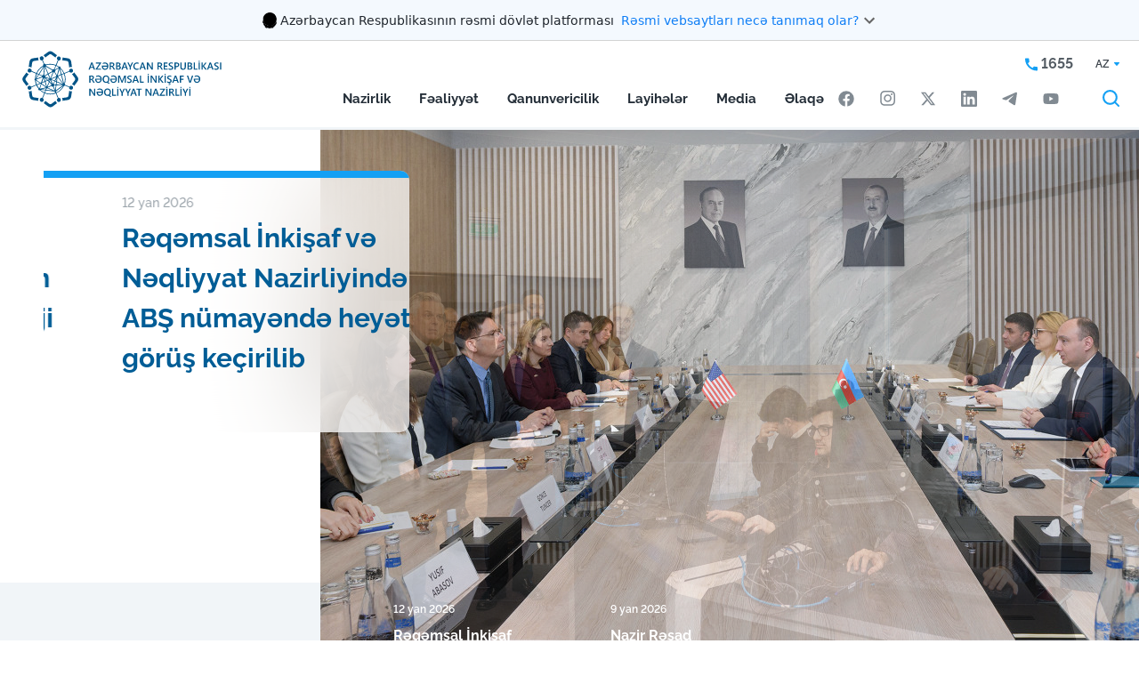

--- FILE ---
content_type: text/html; charset=UTF-8
request_url: https://mincom.gov.az/az/
body_size: 24473
content:
<!DOCTYPE html>
<html lang="az">
<head>
<!-- Google Tag Manager -->
<script>(function(w,d,s,l,i){w[l]=w[l]||[];w[l].push({'gtm.start':
new Date().getTime(),event:'gtm.js'});var f=d.getElementsByTagName(s)[0],
j=d.createElement(s),dl=l!='dataLayer'?'&l='+l:'';j.async=true;j.src=
'https://www.googletagmanager.com/gtm.js?id='+i+dl;f.parentNode.insertBefore(j,f);
})(window,document,'script','dataLayer','GTM-58BVJ9Q');</script>
<!-- End Google Tag Manager -->

	<!-- Google tag (gtag.js) -->
	<script async src="https://www.googletagmanager.com/gtag/js?id=G-VT8N2MNCGR"></script>
	<script>
	  window.dataLayer = window.dataLayer || [];
	  function gtag(){dataLayer.push(arguments);}
	  gtag('js', new Date());

	  gtag('config', 'G-VT8N2MNCGR');
	</script>
	
<script src="https://cdn.userway.org/widget.js" data-account="ip2H60n5JZ"></script>

    <meta charset="UTF-8">
    <meta name="viewport" content="width=device-width, initial-scale=1.0">
    <meta name="description" content="">
    <link rel="icon" href="/favicon.ico">
    <link rel="canonical" href="https://mincom.gov.az/az">
<meta name="csrf-token" content="ihyQ3v2TNXOUz9AT9xYm6o0kE0e1wAFxXw9Whxck">
            <title>Mincom</title>
<meta name="description" content=""/>
<meta property="og:url" content="https://mincom.gov.az/az"/>
<meta property="og:type" content="website"/>
<meta property="og:title" content="Mincom"/>
<meta property="og:description" content=""/>
<script>
    window.g_token = '6LeVhPEkAAAAALCgr0mCuEKEy2WPVhgMf9mR9k2A';
</script>
<meta name="twitter:card" content="summary_large_image"/>
<meta name="twitter:description" content=""/>
<meta name="twitter:title" content="Mincom"/>
<link rel="sitemap" type="application/xml" title="Sitemap" href="https://mincom.gov.az/storage/sitemap/sitemap.xml"/>
<meta name="g-token" content="6LeVhPEkAAAAALCgr0mCuEKEy2WPVhgMf9mR9k2A">
<base href="https://mincom.gov.az">
    <link rel="alternate" hreflang="az" href="https://mincom.gov.az/az"/>
    <link rel="alternate" hreflang="en" href="https://mincom.gov.az/en"/>
    <link rel="alternate" hreflang="ru" href="https://mincom.gov.az/ru"/>
    <!--<link rel="preconnect" href="https://fonts.googleapis.com">
    <link rel="preconnect" href="https://fonts.gstatic.com" crossorigin>-->
    <link href="/css/css2.css" rel="stylesheet">
    <link href="/css/swiper-bundle.min.css" rel="stylesheet">
    <link rel="stylesheet" href="/css/fancybox.css"/>
    <link rel="stylesheet" href="https://mincom.gov.az/css/font/stylesheet.css">
    <link rel="stylesheet" href="https://mincom.gov.az/css/style.css?v=87">
    <link href="/css/aos.css" rel="stylesheet">
    <script src="https://mincom.gov.az/js/svg-symbols.js?v=87"></script>
    <meta name="page_id" content="1">
    <style>
        .grecaptcha-badge {
            display: none;
        }
    </style>
    <style>
        /** Header Style OVERRIDE */
        header, header.fixed {
            padding-top: 0px !important;
        }
        header.fixed .gov-banner {
            opacity: 0;
            margin-top: -46px;
            margin-bottom: 0.5rem;
        }
        /** Body All Parts Style OVERRIDE */
        .all-parts-margin {
            margin-top: 3rem;
        }
        /* Government Banner Styles */
		.gov-banner {
			background-color: #f4f9fe;
			border: none;
			box-shadow: none;
            border-bottom: 1px lightgray solid;
            margin-bottom: 1rem;
            transition: opacity 0.5s ease-in-out, margin 0.5s ease-in-out;
		}

		.gov-banner.show {
			display: block;
		}

		.gov-banner-header {
			padding: 10px 0;
			cursor: pointer;
			border: none;
			background: transparent;
			width: 100%;
			display: flex;
			align-items: flex-start;
			justify-content: center;
            gap: 1rem;
		}

		.gov-banner-content {
			display: flex;
			align-items: center;
			gap: 16px;
		}

		.gov-banner-icon {
			width: 24px;
			height: 24px;
			flex-shrink: 0;
		}

        .gov-banner svg * {
            fill: revert-layer;
        }

		.gov-banner-text {
			display: flex;
			align-items: center;
			gap: 8px;
			margin-top: 2px;
            font-family: ui-sans-serif, system-ui, -apple-system, BlinkMacSystemFont, Segoe UI, Roboto, Helvetica Neue, Arial, Noto Sans, sans-serif, Apple Color Emoji, Segoe UI Emoji, Segoe UI Symbol, Noto Color Emoji;
            /**color: rgb(32, 38, 45);*/
        }

		.gov-banner-title {
            font-family: inherit;
			font-size: 14px;
			font-weight: 400;
			/**color: #344054;*/
            color: rgb(32, 38, 45);
			margin: 0;
		}

		.gov-banner-link {
            font-family: inherit;
			font-size: 14px;
			color: #0F7EF5;
			text-decoration: none;
			margin-left: 8px;
		}

		.gov-banner-link:hover {
			text-decoration: underline;
		}

		.gov-banner-expand {
			color: #666;
			transition: transform 0.3s ease;
		}

		.gov-banner-expand.expanded {
			transform: rotate(180deg);
		}

		.gov-banner-details {
			padding: 0;
			display: none;
			overflow: hidden;
			transition: all 0.3s ease;
			max-height: 0;
			opacity: 0;
			border-top: 1px solid transparent;
		}

		.gov-banner-details.show {
			display: block;
			max-height: 500px;
			opacity: 1;
			padding: 20px 50px 20px 50px;
			border-top: 1px solid #e1e1e1;
		}

		.gov-details-grid {
			display: grid;
			grid-template-columns: 1fr 1fr;
			gap: 24px;
		}

		.gov-detail-item {
			display: flex;
			gap: 12px;
		}

		.gov-detail-icon {
			width: 24px;
			height: 24px;
			flex-shrink: 0;
			margin-top: 2px;
		}

        .gov-detail-content {
            margin-right: 20%;
            font-family: ui-sans-serif, system-ui, -apple-system, BlinkMacSystemFont, Segoe UI, Roboto, Helvetica Neue, Arial, Noto Sans, sans-serif, Apple Color Emoji, Segoe UI Emoji, Segoe UI Symbol, Noto Color Emoji;
        }

		.gov-detail-content h4 {
            font-family: inherit;
			font-size: 16px;
			font-weight: 600;
			color: #344054;
			margin: 2px 0 8px 0;
		}

		.gov-detail-content p {
            font-family: inherit;
			font-size: 14px;
			color: #000000;
			margin: 0 0 8px 0;
			line-height: 1.4;
		}

		.gov-detail-content a {
            font-family: inherit;
            font-size: 14px;
            font-style: normal;
            font-weight: 600;
			color: #0F7EF5;
			text-decoration: none;
		}

		.gov-detail-content a:hover {
			text-decoration: underline;
		}

		.lock-icon {
			width: 15px;
			height: 15px;
			display: inline-block;
			margin-bottom: 2px;
		}

		@media (max-width: 768px) {
			.gov-details-grid {
				grid-template-columns: 1fr;
				gap: 20px;
			}

			.gov-banner-header {
				padding: 8px 8px;
			}

            .gov-banner-link {
                font-size: 11px;
            }

            .gov-banner-title {
                font-size: 11px;
            }

		.gov-banner-details {
			padding: 0 16px 16px 16px;
		}
		.gov-banner-details.show {
			padding: 20px;
		}

            /** HEADER FIXED MARGIN */
            header.fixed .gov-banner {
                opacity: 0;
                margin-top: -51px;
            }
            /** Body All Parts Style OVERRIDE */
            .all-parts-margin {
                margin-top: 4rem;
            }
		}
    </style>
</head>
<body>

<!-- Google Tag Manager (noscript) -->
<noscript><iframe src="https://www.googletagmanager.com/ns.html?id=GTM-58BVJ9Q"
height="0" width="0" style="display:none;visibility:hidden"></iframe></noscript>
<!-- End Google Tag Manager (noscript) -->

<div class="svg-placeholder" style="border: 0; clip: rect(0 0 0 0); height: 1px;
        margin: -1px; overflow: hidden; padding: 0;
        position: absolute; width: 1px;"></div>
<script>
    document
        .querySelector('.svg-placeholder')
        .innerHTML = SVG_SPRITE;
</script>
<input type="checkbox" class="d-none" id="menu_toggle">
<header class="">
    <div class="gov-banner show">
        <div class="container">
            <button class="gov-banner-header" onclick="toggleGovBanner()" aria-expanded="false">
                <div class="gov-banner-content">
                    <div class="gov-banner-icon">
                        <svg xmlns="http://www.w3.org/2000/svg" fill="none" viewBox="0 0 24 24" width="24">
                            <g clip-path="url(#coatOfArms_svg__a)">
                                <path fill="#000" d="m10.763 20.278.073-.133a.5.5 0 0 0 .044-.304l-.012-.126.077.065q.125.103.251.194l.057.04zm9.515-6.823v-.016c0-.004-.005-.004-.005-.004q-.001-.002-.008-.004h-.016c-.004 0-.004.004-.004.004s-.004.004-.004.008a8 8 0 0 1-.284.714c-.06.073-.174.207-.26.235a.8.8 0 0 0 .163-.377c.146-.268.26-.552.34-.843v-.008c0-.005 0-.005-.004-.009 0-.004-.004-.004-.004-.004q-.001-.002-.008-.004h-.008c-.004 0-.004 0-.008.004-.004 0-.004.004-.004.004 0 .005-.004.005-.004.009q-.104.39-.288.75c.012-.11.016-.215.012-.325q.183-.377.268-.79v-.008q.001-.006-.004-.008-.002-.006-.004-.005s-.004-.004-.008-.004q-.006-.001-.012.004-.008.007-.009.013-.079.37-.23.717c0-.073-.005-.138-.005-.19v-.094q.147-.48.231-.973v-.008q.001-.004-.004-.008l-.004-.004c-.004 0-.004-.004-.008-.004q-.006-.001-.012.004-.007.006-.008.012-.096.536-.26 1.058c-.028.04-.056.082-.085.118a.3.3 0 0 0-.036.044 4 4 0 0 0-.126.191c.097-.312.199-.66.26-.932q.001-.006-.005-.012-.006-.008-.012-.009t-.012.004q-.007.007-.008.013c-.065.312-.19.73-.304 1.07a1.6 1.6 0 0 0-.178.393 1 1 0 0 1 .02-.405q.183-.487.316-.985v-.008c0-.005 0-.005-.004-.009 0-.004-.004-.004-.004-.004s-.004-.004-.008-.004h-.008c-.004 0-.004 0-.008.004q-.005.002-.004.004c0 .004-.005.004-.005.009a10 10 0 0 1-.389 1.167q-.005.007-.004.008a1.6 1.6 0 0 0-.267.556c-.057-.24.13-.702.186-.868-.58 1.273-1.508 2.262-2.684 3.053a7.53 7.53 0 0 1-3.969 1.277q-.117.005-.235.004a7.54 7.54 0 0 1-4.536-1.517c-1.31-.985-2.262-2.25-2.716-3.822-.094-.138-.227-.268-.361-.268a.3.3 0 0 0-.101.028.2.2 0 0 0-.078.07c-.255.283.07.603.11.636q.03.03.045.069.013.043.008.08-.013.067-.106.102a.29.29 0 0 0-.19.22.4.4 0 0 0 .02.177l.036.081-.089-.012h-.06a.3.3 0 0 0-.195.061.1.1 0 0 0-.024.037q-.006.02-.005.04c.025.211.309.418.309.418a.1.1 0 0 0 0 .052.2.2 0 0 0 .02.05.1.1 0 0 0 .04.036.377.377 0 0 0 .17.037q.025.001.05-.005s.048-.004.076-.008c-.142.13-.048.742.556.803a.3.3 0 0 0 .085 0c-.28.38.199.575.199.73 0 .064-.077.125-.146.166-.094.052-.207.093-.207.239 0 .166.097.328.478.328.134 0 .28.012.28.11 0 .04-.053.085-.11.121-.068.049-.15.098-.15.183 0 .02-.004.202.28.3l.118.036-.11.053a.2.2 0 0 0-.077.057.15.15 0 0 0-.032.089c-.004.085.069.166.223.227.113.04.23.069.353.077l.008.02.012.016a.2.2 0 0 0 .04.033q.025.011.049.016l.049.004v.049q.001.047.02.089a.2.2 0 0 0 .057.073c.06.065.13.122.202.174l.122.085-.146.008c-.231.013-.426.15-.458.32a.3.3 0 0 0 .049.236c.069.077.166.13.267.138h.029a.8.8 0 0 0 .194-.033c.122-.028.162-.028.215.13.045.13.077.219.199.219h.077s-.154.45.032.616a.12.12 0 0 0 .081.02c.102 0 .24-.13.345-.26.146-.173.267-.19.284-.19h.016l.012.008a.4.4 0 0 0 .158.057q.044.011.081.04a.16.16 0 0 1 .045.171.15.15 0 0 1-.053.077.44.44 0 0 0-.118.3.393.393 0 0 0 .093.272.3.3 0 0 0 .118.077.4.4 0 0 0 .138.024.35.35 0 0 0 .17-.028.4.4 0 0 0 .138-.102.43.43 0 0 0 .106-.308.2.2 0 0 1 0-.065.2.2 0 0 1 .028-.06.06.06 0 0 1 .036-.025.1.1 0 0 1 .041-.008c.032 0 .06.012.085.028.061.053.138.086.215.09a.3.3 0 0 0 .158-.057.2.2 0 0 0 .081-.106l.025-.072.056.056a.25.25 0 0 0 .19.081.35.35 0 0 0 .191-.056l.073-.057.004.093v.012a.16.16 0 0 0 .073.13c.102.065.28-.016.28-.016s-.271.158-.304.186q-.013.011-.02.029-.005.018-.004.036c.012.09.17.122.275.122a.4.4 0 0 0 .106-.012.6.6 0 0 0 .146-.057s.462-.34.806-.462c-.247.141-.482.3-.713.47a.12.12 0 0 0-.045.057.15.15 0 0 0-.008.073c.025.105.24.125.3.125.11 0 .337-.052.41-.121q.006-.005.012-.017l.004-.004q.189-.207.426-.36l.024-.017.028.017c.159.089.487.283.661.385l.053.032v-.004l.057.037a.2.2 0 0 0 .085.028q.071.01.15.008c.304 0 .519-.122.523-.227q.001-.03-.017-.057a.1.1 0 0 0-.044-.036l-.004-.004c-.142-.061-.649-.3-1.005-.474l.291.028.025.008c.178.02.612.267.851.413l.008.005q.08.036.166.036c.118 0 .309-.049.329-.146a.13.13 0 0 0-.012-.077.11.11 0 0 0-.061-.053l-1.131-.45.024-.089v-.004a18 18 0 0 0 1.918.693l-.057.049c-.077.06-.304.21-.79.284.15.032.307.044.461.04a2.55 2.55 0 0 0 1.038-.247q.03-.256.098-.507l.008-.036.308-.008-.065.08a1 1 0 0 0-.122.236c.24-.102.47-.231.685-.377q.155-.189.211-.426-.011-.02-.028-.04c-.308.036-1.12.089-1.383.052.013-.012.07-.04.098-.056a4.4 4.4 0 0 0 1.382-.252 1.3 1.3 0 0 1 .215-.065q.464-.134.88-.389.005-.002.004-.004.002-.001.004-.008v-.008c0-.004 0-.004-.004-.008 0-.004-.004-.004-.004-.004q-.001-.002-.008-.004h-.008c-.005 0-.005 0-.009.004-.494.284-.806.385-1.163.45-.296.032-.669-.138-.669-.138.438.057 1.095-.195 1.597-.474.288-.118.56-.28.803-.479l.004-.004v-.016c0-.004 0-.004-.004-.008l-.004-.004h-.016q-.004-.001-.008.004-.285.238-.625.397a1.9 1.9 0 0 1-.847.057c.304-.024.701-.227 1.018-.426q.54-.273 1.021-.644.007-.007.008-.013t-.004-.012-.012-.008-.012.004q-.389.298-.819.535a1.7 1.7 0 0 1-.665 0c.454-.028.82-.26 1.16-.543a5 5 0 0 0 .745-.584l.005-.004v-.016c0-.004-.005-.004-.005-.008l-.003-.004h-.017c-.004 0-.004.004-.008.004q-.306.287-.648.519a1.7 1.7 0 0 1-.73.08c.425-.04.746-.3.985-.538.219-.175.426-.37.616-.576q.005-.006.004-.012c0-.004-.004-.008-.004-.012q-.006-.005-.012-.004-.006-.001-.012.004a6 6 0 0 1-.454.442.8.8 0 0 1-.426.105c.203-.065.515-.353.718-.62a6 6 0 0 0 .746-.953q.002-.004.004-.008v-.008q.001-.004-.004-.008c0-.004-.005-.004-.005-.004-.003 0-.003-.004-.008-.004h-.008c-.004 0-.004 0-.008.004-.004 0-.004.004-.004.004a6 6 0 0 1-.693.896 1.7 1.7 0 0 1-.324.044c.194-.085.308-.324.535-.644q.33-.367.567-.795.006-.006 0-.012-.001-.006-.008-.012-.006-.006-.012 0-.006.001-.012.008a4 4 0 0 1-.438.64.46.46 0 0 1-.26.134q.244-.274.402-.604c.158-.215.292-.45.393-.697v-.016c0-.004-.004-.004-.004-.008 0 0-.004-.005-.008-.005h-.016c-.004 0-.004.005-.008.005l-.004.004a3 3 0 0 1-.402.71.6.6 0 0 1-.207.125c.232-.223.313-.531.39-.803a3.8 3.8 0 0 0 .36-.795"></path>
                                <path fill="#005844" d="M5.866 15.008c.174.134.182.21.146.28-.037.069-.11.243.048.32.13.065.256-.187.292-.345a9 9 0 0 1-.426-.588.2.2 0 0 0-.13.146.17.17 0 0 0 .009.102.2.2 0 0 0 .06.085M7.268 16.512c.016.045.037.069.045.069a.37.37 0 0 0-.114-.39.2.2 0 0 0-.105-.044.2.2 0 0 0-.11.016c.175.07.256.272.284.349M11.29 19.638c-.028-.333-.377-.008-.377-.008q.199.186.422.348l.06-.032-.024-.045a.7.7 0 0 1-.08-.263M10.07 19.857c-.134 0-.26-.098-.35-.175 0 0-.076-.077-.137-.028-.045.036-.016.138.016.195q.059.085.094.178c.048.073.166.178.25.162.15-.024.248-.101.208-.36a.12.12 0 0 1-.081.028M5.55 14.473c-.147-.406-.35-.584-.576-.787l-.033-.028q-.004-.006-.008-.012-.001-.006.004-.012c.004-.004.008-.004.012-.008q.006-.001.012.004l.033.028q.286.226.47.54c-.166-.45-.39-.88-.66-1.274q-.006-.006-.005-.012t.008-.012.012-.004.013.008c.316.486.571.912.758 1.581.154.223.024-.32.024-.32v-.004a7.6 7.6 0 0 1-.551-1.273l-.004-.004c-.081-.227-.385-.637-.572-.386-.126.167-.13.296.15.617a.186.186 0 0 1 .012.235.16.16 0 0 1-.065.053c-.292.13-.223.304-.097.393.085.06.43.296.414.486-.017.195-.24.22-.232.462.005.155.159.523.532.527.291 0 .486-.373.348-.798"></path>
                                <path fill="#005844" d="M6.591 15.551c-.08-.012-.243.004-.296.061-.08.085-.283.199-.385-.028-.117-.26-.223-.398-.478-.252s-.126.418 0 .531c.126.122.292.256.073.381-.178.102-.296.114-.296.252 0 .101.045.247.458.247.162 0 .357.024.349.183-.012.202-.296.174-.296.3-.004.133.138.263.482.287a.56.56 0 0 0 .357-.101.2.2 0 0 1-.012-.077c.004-.105.085-.178.174-.247.033-.025.037-.04.037-.04 0-.009-.008-.05-.142-.159a.5.5 0 0 1-.134-.162 4 4 0 0 1-.268-.256 1 1 0 0 1-.17.013 2.4 2.4 0 0 1-.45-.053q-.006-.001-.012-.008-.005-.006-.004-.012.001-.007.008-.013.006-.005.012-.004c.19.045.39.061.584.045a5.6 5.6 0 0 1-.677-.892q-.005-.006-.004-.012t.008-.012q.006-.005.012-.004t.012.008q.294.468.665.876a3 3 0 0 1 .02-.613c0-.004 0-.004.005-.008q.002-.005.004-.004s.004-.004.008-.004h.008q.004-.001.008.004.005.002.004.004s.004.004.004.008v.009a3 3 0 0 0-.016.648c.069.073.142.142.21.207a.37.37 0 0 1 .013-.256.37.37 0 0 1 .17-.19.5.5 0 0 1 .235-.073q.028-.001.057.004c0-.093-.008-.19-.033-.28a4 4 0 0 1-.304-.308"></path>
                                <path fill="#AA8A00" d="M12.242 3A7.53 7.53 0 0 0 8.05 4.273a7.54 7.54 0 0 0-3.21 7.747 7.55 7.55 0 0 0 2.063 3.864 7.52 7.52 0 0 0 3.864 2.063 7.544 7.544 0 0 0 7.743-3.21 7.53 7.53 0 0 0 .697-7.079 7.6 7.6 0 0 0-1.634-2.449 7.6 7.6 0 0 0-2.448-1.637A7.6 7.6 0 0 0 12.242 3"></path>
                                <path fill="#00B5E2" d="M19.251 10.56a7.003 7.003 0 0 0-6.986-7.02 7.003 7.003 0 0 0-7.017 6.989 7.003 7.003 0 0 0 6.986 7.021 7.003 7.003 0 0 0 7.017-6.99"></path>
                                <path fill="#EF3340" d="M12.25 16.48a5.931 5.931 0 1 0 .001-11.862 5.931 5.931 0 0 0 0 11.862"></path>
                                <path fill="#509E2F" d="M17.107 10.576a4.857 4.857 0 1 0-9.714-.063 4.857 4.857 0 0 0 9.714.063"></path>
                                <path fill="#AA8A00" d="m19.245 10.508-3.511-1.431 1.43-3.51-3.49 1.47-1.471-3.494-1.431 3.511L7.26 5.623l1.471 3.495-3.494 1.467 3.51 1.431-1.43 3.511 3.494-1.472 1.468 3.495 1.43-3.51 3.512 1.43-1.472-3.49z"></path>
                                <path fill="#fff" d="M13.568 13.707 16.743 15l-1.33-3.158 3.158-1.33-3.17-1.293 1.293-3.174-3.158 1.33-1.33-3.163-1.293 3.174-3.174-1.293 1.33 3.158-3.159 1.33 3.174 1.293-1.297 3.175 3.162-1.33 1.326 3.162z"></path>
                                <path fill="#EF3340" d="M12.595 11.838c0-1.29-.53-1.622-.53-2.895.011-.498.109-.993.287-1.455-.11 1.293.981 2.112.981 3.835 0 1.09-.425 1.719-.746 1.719-.202 0-.19-.134-.296-.134s-.198.158-.41.158c-.214 0-.907-.344-1.02-1.873-.122.312-.021.754.044.99-.43-.775-.41-1.707.223-2.66-.122.993-.045 1.792.26 2.518.064.154.178.235.279.154.101-.082 0-.24-.077-.414s-.924-2.04.349-3.572c-.146 1.342.393 2.182.393 2.81s-.377 1.472-.012 1.472c.223-.005.275-.442.275-.653"></path>
                                <path fill="#EF3340" d="M13.05 12.77a2.535 2.535 0 0 0 1.026-1.99c0-1.079-1.087-1.954-1.27-2.579 0 .998.681 1.626.681 2.964-.004 1.24-.438 1.605-.438 1.605"></path>
                            </g>
                            <defs>
                                <clipPath id="coatOfArms_svg__a">
                                    <path fill="#fff" d="M4 3h16.338v18H4z"></path>
                                </clipPath>
                            </defs>
                        </svg>
                    </div>
                    <div class="gov-banner-text">
                        <span class="gov-banner-title">Azərbaycan Respublikasının rəsmi dövlət platforması</span>
                        <a href="javascript:void(0);" class="gov-banner-link">Rəsmi vebsaytları necə tanımaq olar?</a>
                    </div>
                </div>
                <div class="gov-banner-expand" id="govBannerExpand">
                    <svg width="24" height="24" viewBox="0 0 24 24" fill="none">
                        <path d="M16.59 8.59 12 13.17 7.41 8.59 6 10l6 6 6-6z" fill="currentColor"></path>
                    </svg>
                </div>
            </button>

            <div class="gov-banner-details" id="govBannerDetails" style="display: none;">
                <div class="gov-details-grid">
                    <div class="gov-detail-item">
                        <div class="gov-detail-icon">
                            <svg xmlns="http://www.w3.org/2000/svg" fill="none" viewBox="0 0 18 19" width="24" height="24">
                                <path fill="#7D8FB2" d="m9.387.355 7.98 4.43c.387.211.633.598.633 1.02C18 6.473 17.438 7 16.805 7H1.195A1.185 1.185 0 0 1 0 5.805c0-.422.21-.809.598-1.02l7.98-4.43a.83.83 0 0 1 .809 0M8.016 5.313c-.106-.141-.141-.352-.141-.563 0-.598.492-1.125 1.125-1.125.598 0 1.125.527 1.125 1.125 0 .21-.07.422-.176.563h4.922L9 2.078 3.094 5.313zM2.25 8.124h1.688v5.625h2.25V8.125h1.687v5.625h2.25V8.125h1.688v5.625h2.25V8.125h1.687v5.625h.281c.457 0 .844.387.844.844a.833.833 0 0 1-.844.844H2.25c-.492 0-.844-.352-.844-.844 0-.457.352-.844.844-.844zm-1.125 8.438h16.031c.457 0 .844.386.844.843a.833.833 0 0 1-.844.844H1.125c-.492 0-.844-.352-.844-.844 0-.457.352-.843.844-.843"></path>
                            </svg>
                        </div>
                        <div class="gov-detail-content">
                            <h4>Rəsmi vebsaytların linkləri .gov.az ilə bitir.</h4>
                            <p>Dövlət qurumları .gov.az domeni (məsələn, <a href="https://mincom.gov.az/">mincom.gov.az</a>) vasitəsilə əlaqə qurur.</p>
                            <a href="https://my.gov.az/xidmet-teminatcilari">Xidmət təminatçıları siyahısı <i class="fas fa-external-link-alt" style="font-size: 12px;"></i></a>
                        </div>
                    </div>

                    <div class="gov-detail-item">
                        <div class="gov-detail-icon">
                            <svg xmlns="http://www.w3.org/2000/svg" fill="none" viewBox="0 0 16 19" color="#7D8FB2" width="24" height="24">
                                <path fill="#7D8FB2" d="M5.188 4.75V7h5.625V4.75A2.82 2.82 0 0 0 8 1.938 2.8 2.8 0 0 0 5.188 4.75M3.5 7V4.75C3.5 2.29 5.504.25 8 .25c2.46 0 4.5 2.04 4.5 4.5V7h1.125c1.23 0 2.25 1.02 2.25 2.25V16c0 1.266-1.02 2.25-2.25 2.25H2.375A2.22 2.22 0 0 1 .125 16V9.25c0-1.23.984-2.25 2.25-2.25zM1.813 9.25V16c0 .316.246.563.562.563h11.25a.58.58 0 0 0 .563-.563V9.25c0-.281-.282-.562-.563-.562H2.375a.58.58 0 0 0-.562.562"></path>
                            </svg>
                        </div>
                        <div class="gov-detail-content">
                            <h4>Təhlükəsiz vebsaytlar HTTPS protokolundan istifadə edir.</h4>
                            <p>Əlavə təhlükəsizlik tədbiri kimi, URL çubuğunda kilid işarəsinin
                                <svg xmlns="http://www.w3.org/2000/svg" fill="#0F7EF5" viewBox="0 0 16 19" class="lock-icon">
                                    <path d="M5.188 4.75V7h5.625V4.75A2.82 2.82 0 0 0 8 1.938 2.8 2.8 0 0 0 5.188 4.75M3.5 7V4.75C3.5 2.29 5.504.25 8 .25c2.46 0 4.5 2.04 4.5 4.5V7h1.125c1.23 0 2.25 1.02 2.25 2.25V16c0 1.266-1.02 2.25-2.25 2.25H2.375A2.22 2.22 0 0 1 .125 16V9.25c0-1.23.984-2.25 2.25-2.25zM1.813 9.25V16c0 .316.246.563.562.563h11.25a.58.58 0 0 0 .563-.563V9.25c0-.281-.282-.562-.563-.562H2.375a.58.58 0 0 0-.562.562"></path>
                                </svg>
                                və ya https:// prefiksinin mövcudluğunu yoxlayın. Həssas məlumatlarınızı yalnız rəsmi və təhlükəsiz saytlarda paylaşın.
                            </p>
                        </div>
                    </div>
                </div>
            </div>
        </div>
    </div>
    <div class="header header--az">
        <div class="container-fluid " style="gap: 1rem; max-width: 1268px;">
            <a  class="header__logo">
                <img src="https://mincom.gov.az/images/rinn_logo_az.svg" alt="Mincom" style="min-width: 220px;">
            </a>

            <div class="header__mobile d-flex">
                <div class="header__mobile__header d-md-none">
                    <div class="d-flex">
                        <a  class="header__logo">
                            <img src="https://mincom.gov.az/images/rinn_logo_az.svg" alt="Mincom">
                        </a>
                        <label for="menu_toggle" class="header__burger"><i></i></label>
                    </div>
                </div>
                <nav class="header__menu">
                    <ul class="header__menu__list">
                                                <style>
.header .header__menu .header__menu__list li.have-sub:hover .header__menu__sub {
    max-height: 86vh;
    overflow: auto;
}
</style>

    
    <li  class="have-sub" >
        <input type="checkbox" id="menu15" value="15" class="d-none">
        <label for="menu15">Nazirlik</label>
                    <div class="header__menu__sub">
                <div class="row">
                    <div class="col-md-4">
                        <div class="header__menu__desc">
                            <h3>Nazirlik haqqında</h3>
                            <p>2021-ci il 11 oktyabr tarixində Azərbaycan Respublikası Prezidentinin 1464 nömrəli Fərmanı əsasında Nəqliyyat, Rabitə və Yüksək Texnologiyalar Nazirliyi Rəqəmsal İnkişaf və Nəqliyyat Nazirliyi adlandırılıb. Məqsəd ölkədə rəqəmsallaşdırmanın və innovasiyaların tətbiqinin genişləndirilməsi, radiospektr idarəçiliyinin, rabitə və informasiya texnologiyalarının inkişafının, tənzimləmə mexanizmlərinin təkmilləşdirilməsi və sağlam rəqabət mühitinin formalaşdırılması olub.</p>
                        </div>
                    </div>
                    <div class="col-md-4">
                        <ul class="header__menu__sub__list  show_arrow  12">
                            <li class="have-sub">
                                <label for="menu15">
                                    <svg xmlns="http://www.w3.org/2000/svg" width="18" height="18">
                                        <use xlink:href="#svg-arrow-right3"></use>
                                    </svg>
                                    Nazirlik
                                </label>
                            </li>
                                                                                                <li>
                                    <a id="submenu11"  href="https://mincom.gov.az/az/nazirlik/tarix"  >Tarix</a>
                                </li>
                                                                                                <li>
                                    <a id="submenu16"  href="https://mincom.gov.az/az/nazirlik/rehberlik"  >Rəhbərlik</a>
                                </li>
                                                                                                <li>
                                    <a id="submenu22"  href="https://mincom.gov.az/az/nazirlik/struktur"  >Struktur</a>
                                </li>
                                                                                                <li>
                                    <a id="submenu13"  href="https://mincom.gov.az/az/nazirlik/esasname"  >Əsasnamə</a>
                                </li>
                                                                                                <li>
                                    <a id="submenu2983"  href="https://mincom.gov.az/az/nazirlik/kollegiya"  >Kollegiya</a>
                                </li>
                                                                                                <li>
                                    <a id="submenu194"  href="https://mincom.gov.az/az/nazirlik/etik-davranis"  >Etik davranış</a>
                                </li>
                                                                                                <li>
                                    <a id="submenu2980"  href="https://mincom.gov.az/az/nazirlik/apellyasiya-surasi"  >Apellyasiya Şurası</a>
                                </li>
                                                                                                <li>
                                    <a id="submenu65"  href="https://mincom.gov.az/az/nazirlik/ictimai-sura"  >İctimai Şura</a>
                                </li>
                                                                                                <li>
                                    <a id="submenu349"  href="https://mincom.gov.az/az/nazirlik/radiotezlikler-uzre-dovlet-komissiyasi"  >Radiotezliklər üzrə Dövlət Komissiyası</a>
                                </li>
                                                                                                <li>
                                    <a id="submenu144"  href="https://mincom.gov.az/az/nazirlik/aciq-melumatlar"  >Açıq məlumatlar</a>
                                </li>
                                                                                                <li>
                                    <a id="submenu145"  href="https://mincom.gov.az/az/nazirlik/dovlet-xidmetleri"  >Dövlət xidmətləri</a>
                                </li>
                                                                                                <li>
                                    <a id="submenu259"  href="https://mincom.gov.az/az/nazirlik/e-ucot"  >E-Uçot</a>
                                </li>
                                                    </ul>
                    </div>
                    <div class="col-md-4">
                        <div class="header__menu__card">
                                                            <div class="header__menu__card__img">
                                    <img src="https://mincom.gov.az/resized/resize350/center/pages/15/nazirliy-bina-1.jpg" srcset="https://mincom.gov.az/resized/resize350/center/pages/15/nazirliy-bina-1.jpg 1x, https://mincom.gov.az/resized/resize700/center/pages/15/nazirliy-bina-1.jpg 2x" alt="Nazirlik" width="350" />
                                </div>
                                                        <a class="header__menu__link">Ünvan: Bakı şəhəri, Zərifə Əliyeva küçəsi, 77</a>
                        </div>
                    </div>
                </div>
            </div>
            </li>
    
    <li  class="have-sub" >
        <input type="checkbox" id="menu101" value="101" class="d-none">
        <label for="menu101">Fəaliyyət</label>
                    <div class="header__menu__sub">
                <div class="row">
                    <div class="col-md-4">
                        <div class="header__menu__desc">
                            <h3>Fəaliyyət istiqamətləri</h3>
                            <p>Rəqəmsal İnkişaf və Nəqliyyat Nazirliyi nəqliyyat (Azərbaycan Respublikası Prezidentinin müəyyən etdiyi hallar istisna olmaqla), o cümlədən dəniz nəqliyyatı və mülki aviasiya, rabitə (telekommunikasiya və poçt), elektron hökumət, yüksək texnologiyalar (informasiya texnologiyaları, mikroelektronika, nano, bio və digər innovativ elmtutumlu texnologiyalar) sahəsində dövlət siyasətini və tənzimləməsini həyata keçirən mərkəzi icra hakimiyyəti orqanıdır.</p>
                        </div>
                    </div>
                    <div class="col-md-4">
                        <ul class="header__menu__sub__list  show_arrow  11">
                            <li class="have-sub">
                                <label for="menu101">
                                    <svg xmlns="http://www.w3.org/2000/svg" width="18" height="18">
                                        <use xlink:href="#svg-arrow-right3"></use>
                                    </svg>
                                    Fəaliyyət
                                </label>
                            </li>
                                                                                                <li>
                                    <a id="submenu197"  href="https://mincom.gov.az/az/fealiyyet/telekommunikasiya"  >Telekommunikasiya</a>
                                </li>
                                                                                                <li>
                                    <a id="submenu203"  href="https://mincom.gov.az/az/fealiyyet/reqemsal-hokumet"  >Rəqəmsal hökumət</a>
                                </li>
                                                                                                <li>
                                    <a id="submenu204"  href="https://mincom.gov.az/az/fealiyyet/poct"  >Poçt</a>
                                </li>
                                                                                                <li>
                                    <a id="submenu206"  href="https://mincom.gov.az/az/fealiyyet/radio-ve-tv-yayimi"  >Radio və TV yayımı</a>
                                </li>
                                                                                                <li>
                                    <a id="submenu207"  href="https://mincom.gov.az/az/fealiyyet/radiotezlik-idareciliyi"  >Radiotezlik idarəçiliyi</a>
                                </li>
                                                                                                <li>
                                    <a id="submenu210"  href="https://mincom.gov.az/az/fealiyyet/deniz-neqliyyati"  >Dəniz nəqliyyatı</a>
                                </li>
                                                                                                <li>
                                    <a id="submenu211"  href="https://mincom.gov.az/az/fealiyyet/mulki-aviasiya"  >Mülki aviasiya</a>
                                </li>
                                                                                                <li>
                                    <a id="submenu212"  href="https://mincom.gov.az/az/fealiyyet/avtomobil-neqliyyati"  >Avtomobil nəqliyyatı</a>
                                </li>
                                                                                                <li>
                                    <a id="submenu213"  href="https://mincom.gov.az/az/fealiyyet/hokumet-buludu"  >Hökumət buludu</a>
                                </li>
                                                                                                <li>
                                    <a id="submenu221"  href="https://mincom.gov.az/az/fealiyyet/azranking-az"  >Azranking</a>
                                </li>
                                                                                                <li>
                                    <a id="submenu3908"  href="https://mincom.gov.az/az/fealiyyet/qurumlarin-siyahisini-ehate-eden-fealiyyet-plani"  >Qurumların siyahısını əhatə edən Fəaliyyət Planı</a>
                                </li>
                                                    </ul>
                    </div>
                    <div class="col-md-4">
                        <div class="header__menu__card">
                                                            <div class="header__menu__card__img">
                                    <img src="https://mincom.gov.az/resized/resize350/center/pages/101/5878303.jpg" srcset="https://mincom.gov.az/resized/resize350/center/pages/101/5878303.jpg 1x, https://mincom.gov.az/resized/resize700/center/pages/101/5878303.jpg 2x" alt="Fəaliyyət" width="350" />
                                </div>
                                                        <a class="header__menu__link">Nazirlik nəqliyyat, rabitə, elektron hökumət, yüksək texnologiyalar sahələrində dövlət siyasətini və tənzimləməsini həyata keçirir.</a>
                        </div>
                    </div>
                </div>
            </div>
            </li>
    
    <li  class="have-sub" >
        <input type="checkbox" id="menu102" value="102" class="d-none">
        <label for="menu102">Qanunvericilik</label>
                    <div class="header__menu__sub">
                <div class="row">
                    <div class="col-md-4">
                        <div class="header__menu__desc">
                            <h3>Tənzimləyici rol</h3>
                            <p>Nazirlik öz fəaliyyət istiqamətlərinə uyğun olaraq müvafiq struktur qurum və bölmələr tərəfindən qanunvericiliyin tələblərinə riayət olunmasına nəzarəti həyata keçirir. Bu da ictimai maraqların qorunmasına və ölkənin sosial-iqtisadi inkişafına xidmət edir.</p>
                        </div>
                    </div>
                    <div class="col-md-4">
                        <ul class="header__menu__sub__list  show_arrow  12">
                            <li class="have-sub">
                                <label for="menu102">
                                    <svg xmlns="http://www.w3.org/2000/svg" width="18" height="18">
                                        <use xlink:href="#svg-arrow-right3"></use>
                                    </svg>
                                    Qanunvericilik
                                </label>
                            </li>
                                                                                                <li>
                                    <a id="submenu192"  href="https://mincom.gov.az/az/qanunvericilik/konstitusiya"  >Konstitusiya</a>
                                </li>
                                                                                                <li>
                                    <a id="submenu243"  href="https://mincom.gov.az/az/qanunvericilik/qanunlar"  >Qanunlar</a>
                                </li>
                                                                                                <li>
                                    <a id="submenu329"  href="https://mincom.gov.az/az/qanunvericilik/fermanlar"  >Fərmanlar</a>
                                </li>
                                                                                                <li>
                                    <a id="submenu330"  href="https://mincom.gov.az/az/qanunvericilik/serencamlar"  >Sərəncamlar</a>
                                </li>
                                                                                                <li>
                                    <a id="submenu331"  href="https://mincom.gov.az/az/qanunvericilik/nk-nin-serencamlari"  >NK-nın sərəncamları</a>
                                </li>
                                                                                                <li>
                                    <a id="submenu332"  href="https://mincom.gov.az/az/qanunvericilik/nk-nin-qerarlari"  >NK-nın qərarları</a>
                                </li>
                                                                                                <li>
                                    <a id="submenu333"  href="https://mincom.gov.az/az/qanunvericilik/kollegiya-qerarlari"  >Kollegiya Qərarları</a>
                                </li>
                                                                                                <li>
                                    <a id="submenu334"  href="https://mincom.gov.az/az/qanunvericilik/lisenziyalasdirma"  >Lisenziyalaşdırma</a>
                                </li>
                                                                                                <li>
                                    <a id="submenu335"  href="https://mincom.gov.az/az/qanunvericilik/sertifikatlasdirma"  >Sertifikatlaşdırma</a>
                                </li>
                                                                                                <li>
                                    <a id="submenu336"  href="https://mincom.gov.az/az/qanunvericilik/standartlasdirma"  >Standartlaşdırma</a>
                                </li>
                                                                                                <li>
                                    <a id="submenu337"  href="https://mincom.gov.az/az/qanunvericilik/tarifler"  >Tariflər</a>
                                </li>
                                                                                                <li>
                                    <a id="submenu344"  href="https://mincom.gov.az/az/qanunvericilik/reyestrler"  >Reyestrlər</a>
                                </li>
                                                    </ul>
                    </div>
                    <div class="col-md-4">
                        <div class="header__menu__card">
                                                            <div class="header__menu__card__img">
                                    <img src="https://mincom.gov.az/resized/resize350/center/pages/102/qanunvericilik-01-01-0.jpg" srcset="https://mincom.gov.az/resized/resize350/center/pages/102/qanunvericilik-01-01-0.jpg 1x, https://mincom.gov.az/resized/resize700/center/pages/102/qanunvericilik-01-01-0.jpg 2x" alt="Qanunvericilik" width="350" />
                                </div>
                                                        <a class="header__menu__link">Dövlət sektoru bazarı və cəmiyyəti tənzimləməklə ölkədə nizam-intizam, ədalət və səmərəliliyi təmin edən tarazlığın yaradılmasına dəstək olur.</a>
                        </div>
                    </div>
                </div>
            </div>
            </li>
    
    <li  class="have-sub" >
        <input type="checkbox" id="menu9" value="9" class="d-none">
        <label for="menu9">Layihələr</label>
                    <div class="header__menu__sub">
                <div class="row">
                    <div class="col-md-4">
                        <div class="header__menu__desc">
                            <h3>Layihələr haqqında</h3>
                            <p>Nazirliyin layihələri ölkənin sosial və iqtisadi inkişafına dəstək olmaq, insanların ehtiyac və gözləntilərinə cavab vermək məqsədi daşıyır.</p>
                        </div>
                    </div>
                    <div class="col-md-4">
                        <ul class="header__menu__sub__list  show_arrow  28">
                            <li class="have-sub">
                                <label for="menu9">
                                    <svg xmlns="http://www.w3.org/2000/svg" width="18" height="18">
                                        <use xlink:href="#svg-arrow-right3"></use>
                                    </svg>
                                    Layihələr
                                </label>
                            </li>
                                                                                                <li>
                                    <a id="submenu90"  href="https://mincom.gov.az/az/layiheler/onlayn-azerbaycan"  >“Onlayn Azərbaycan”</a>
                                </li>
                                                                                                <li>
                                    <a id="submenu499"  href="https://mincom.gov.az/az/layiheler/sima-imza-yeni-nesil-reqemsal-imza"  >“SİMA İmza” – Yeni nəsil rəqəmsal imza</a>
                                </li>
                                                                                                <li>
                                    <a id="submenu3753"  href="https://mincom.gov.az/az/layiheler/mygov"  >“mygov”</a>
                                </li>
                                                                                                <li>
                                    <a id="submenu3755"  href="https://mincom.gov.az/az/layiheler/digitallogin"  >“digital.login”</a>
                                </li>
                                                                                                <li>
                                    <a id="submenu303"  href="https://mincom.gov.az/az/layiheler/azparking-mobil-tetbiqi"  >“AzParking” mobil tətbiqi</a>
                                </li>
                                                                                                <li>
                                    <a id="submenu280"  href="https://mincom.gov.az/az/layiheler/bakikart-mobil-tetbiqi"  >“BakıKart” mobil tətbiqi</a>
                                </li>
                                                                                                <li>
                                    <a id="submenu3209"  href="https://mincom.gov.az/az/layiheler/biletimaz-portali"  >“Biletim.az” portalı</a>
                                </li>
                                                                                                <li>
                                    <a id="submenu308"  href="https://mincom.gov.az/az/layiheler/isgaldan-azad-edilmis-erazilerde-sernisindasima-fealiyyetinin-berpasi"  >İşğaldan azad edilmiş ərazilərdə sərnişindaşıma fəaliyyətinin bərpası</a>
                                </li>
                                                                                                <li>
                                    <a id="submenu3749"  href="https://mincom.gov.az/az/layiheler/e-sikayet-informasiya-sistemi"  >“E-Şikayət” informasiya sistemi</a>
                                </li>
                                                                                                <li>
                                    <a id="submenu3748"  href="https://mincom.gov.az/az/layiheler/azincloud"  >“AZINCLOUD”</a>
                                </li>
                                                                                                <li>
                                    <a id="submenu89"  href="https://mincom.gov.az/az/layiheler/hokumet-buludu"  >“Hökumət buludu”</a>
                                </li>
                                                                                                <li>
                                    <a id="submenu3758"  href="https://mincom.gov.az/az/layiheler/reqemsal-sened-dovriyyesi"  >Rəqəmsal Sənəd Dövriyyəsi</a>
                                </li>
                                                                                                <li>
                                    <a id="submenu3759"  href="https://mincom.gov.az/az/layiheler/aciq-melumatlar-portali"  >Açıq Məlumatlar Portalı</a>
                                </li>
                                                                                                <li>
                                    <a id="submenu3747"  href="https://mincom.gov.az/az/layiheler/kosmik-texnologiyalar-konfransi-2025"  >“Kosmik Texnologiyalar Konfransı 2025”</a>
                                </li>
                                                                                                <li>
                                    <a id="submenu305"  href="https://mincom.gov.az/az/layiheler/azerbaycan-kibertehlukesizlik-merkezi"  >Azərbaycan Kibertəhlükəsizlik Mərkəzi</a>
                                </li>
                                                                                                <li>
                                    <a id="submenu3746"  href="https://mincom.gov.az/az/layiheler/ai-academy-suni-intellekt-tedris-merkezi"  >“AI Academy” – Süni intellekt tədris mərkəzi</a>
                                </li>
                                                                                                <li>
                                    <a id="submenu3761"  href="https://mincom.gov.az/az/layiheler/fm-radio-yayimin-inkisafi"  >FM radio yayımın inkişafı</a>
                                </li>
                                                                                                <li>
                                    <a id="submenu3760"  href="https://mincom.gov.az/az/layiheler/isgaldan-azad-olunmus-erazilerde-radio-televiziya-yayimlarinin-berpasi"  >İşğaldan azad olunmuş ərazilərdə radio-televiziya yayımlarının bərpası</a>
                                </li>
                                                                                                <li>
                                    <a id="submenu3762"  href="https://mincom.gov.az/az/layiheler/dab-reqemsal-radio-yayimlarinin-tetbiqi"  >DAB+ rəqəmsal radio yayımlarının tətbiqi</a>
                                </li>
                                                                                                <li>
                                    <a id="submenu88"  href="https://mincom.gov.az/az/layiheler/maliyye-xidmetlerinin-inkisafi-layihesi"  >Maliyyə xidmətlərinin inkişafı layihəsi</a>
                                </li>
                                                                                                <li>
                                    <a id="submenu268"  href="https://mincom.gov.az/az/layiheler/tvinninq"  >Tvinninq</a>
                                </li>
                                                                                                <li>
                                    <a id="submenu3275"  href="https://mincom.gov.az/az/layiheler/caucasus-ventures"  >“Caucasus Ventures”</a>
                                </li>
                                                                                                <li>
                                    <a id="submenu307"  href="https://mincom.gov.az/az/layiheler/relokasiya-proqrami"  >“Relokasiya” proqramı</a>
                                </li>
                                                                                                <li>
                                    <a id="submenu3207"  href="https://mincom.gov.az/az/layiheler/holberton-azerbaycan-mektebi"  >“Holberton Azərbaycan” məktəbi</a>
                                </li>
                                                                                                <li>
                                    <a id="submenu3210"  href="https://mincom.gov.az/az/layiheler/texnopark"  >“Texnopark”</a>
                                </li>
                                                                                                <li>
                                    <a id="submenu3756"  href="https://mincom.gov.az/az/layiheler/aim"  >AİM</a>
                                </li>
                                                                                                <li>
                                    <a id="submenu3757"  href="https://mincom.gov.az/az/layiheler/digitalbridge"  >“digital.bridge”</a>
                                </li>
                                                                                                <li>
                                    <a id="submenu3274"  href="https://mincom.gov.az/az/layiheler/74-cu-beynelxalq-astronavtika-konqresi"  >74-cü Beynəlxalq Astronavtika Konqresi</a>
                                </li>
                                                    </ul>
                    </div>
                    <div class="col-md-4">
                        <div class="header__menu__card">
                                                            <div class="header__menu__card__img">
                                    <img src="https://mincom.gov.az/resized/resize350/center/pages/9/projects.jpg" srcset="https://mincom.gov.az/resized/resize350/center/pages/9/projects.jpg 1x, https://mincom.gov.az/resized/resize700/center/pages/9/projects.jpg 2x" alt="Layihələr" width="350" />
                                </div>
                                                        <a class="header__menu__link">Nazirliyin layihələri və imkanlarından yararlana bilərsiniz.</a>
                        </div>
                    </div>
                </div>
            </div>
            </li>
    
    <li  class="have-sub" >
        <input type="checkbox" id="menu8" value="8" class="d-none">
        <label for="menu8">Media</label>
                    <div class="header__menu__sub">
                <div class="row">
                    <div class="col-md-4">
                        <div class="header__menu__desc">
                            <h3>Media haqqında</h3>
                            <p>Bu bölmədə nazirliyin cəmiyyətin ictimai maraqlarına təsir edən siyasəti, proqramları və fəaliyyəti haqqında mütəmadi və dəqiq məlumatlar verilir.</p>
                        </div>
                    </div>
                    <div class="col-md-4">
                        <ul class="header__menu__sub__list  6">
                            <li class="have-sub">
                                <label for="menu8">
                                    <svg xmlns="http://www.w3.org/2000/svg" width="18" height="18">
                                        <use xlink:href="#svg-arrow-right3"></use>
                                    </svg>
                                    Media
                                </label>
                            </li>
                                                                                                <li>
                                    <a id="submenu3"  href="https://mincom.gov.az/az/media/xeberler"  >Xəbərlər</a>
                                </li>
                                                                                                <li>
                                    <a id="submenu50"  href="https://mincom.gov.az/az/media/fotoqalereya"  >Fotoqalereya</a>
                                </li>
                                                                                                <li>
                                    <a id="submenu53"  href="https://mincom.gov.az/az/media/videoqalereya"  >Videoqalereya</a>
                                </li>
                                                                                                <li>
                                    <a id="submenu55"  href="https://mincom.gov.az/az/media/elanlar"  >Elanlar</a>
                                </li>
                                                                                                <li>
                                    <a id="submenu270"  href="https://mincom.gov.az/az/media/hesabatlar"  >Hesabatlar</a>
                                </li>
                                                                                                <li>
                                    <a id="submenu3046"  href="https://mincom.gov.az/az/media/statistik-melumatlar"  >Statistik məlumatlar</a>
                                </li>
                                                    </ul>
                    </div>
                    <div class="col-md-4">
                        <div class="header__menu__card">
                                                            <div class="header__menu__card__img">
                                    <img src="https://mincom.gov.az/resized/resize350/center/pages/8/smart-phone-digital-contents-concept-video-distribution-service.jpg" srcset="https://mincom.gov.az/resized/resize350/center/pages/8/smart-phone-digital-contents-concept-video-distribution-service.jpg 1x, https://mincom.gov.az/resized/resize700/center/pages/8/smart-phone-digital-contents-concept-video-distribution-service.jpg 2x" alt="Media" width="350" />
                                </div>
                                                        <a class="header__menu__link">Xəbərlər, faydalı məlumatlar, foto və videomateriallar ilə burada tanış ola bilərsiniz.</a>
                        </div>
                    </div>
                </div>
            </div>
            </li>
    
    <li  class="have-sub" >
        <input type="checkbox" id="menu156" value="156" class="d-none">
        <label for="menu156">Əlaqə</label>
                    <div class="header__menu__sub">
                <div class="row">
                    <div class="col-md-4">
                        <div class="header__menu__desc">
                            <h3>Bizimlə əlaqə saxlayın</h3>
                            <p>Dövlət sektoru və cəmiyyət arasında kommunikasiya çox vacibdir. Qarşılıqlı əlaqə bizə cəmiyyətin ehtiyaclarını müəyyən etməyə və onların gözləntilərinə cavab verən effektiv və səmərəli xidmətlər göstərməyə imkan yaradır.</p>
                        </div>
                    </div>
                    <div class="col-md-4">
                        <ul class="header__menu__sub__list  6">
                            <li class="have-sub">
                                <label for="menu156">
                                    <svg xmlns="http://www.w3.org/2000/svg" width="18" height="18">
                                        <use xlink:href="#svg-arrow-right3"></use>
                                    </svg>
                                    Əlaqə
                                </label>
                            </li>
                                                                                                <li>
                                    <a id="submenu82"  href="https://mincom.gov.az/az/elaqe/elaqe-melumati"  >Əlaqə məlumatı</a>
                                </li>
                                                                                                <li>
                                    <a id="submenu83"  href="https://mincom.gov.az/az/elaqe/bize-yazin"  >Bizə yazın</a>
                                </li>
                                                                                                <li>
                                    <a id="submenu3241"  href="https://e-complaint.icta.az/"   title="Hörmətli vətəndaş, telekommunikasiya, poçt xidmətləri və  radiospektr idarəçiliyi (tezlik resurslarından istifadə) sahələri üzrə şikayətlərinizi E-Şikayət (e-complaint.icta.az) elektron xidmət platforması üzərindən daxil etməyiniz xahiş olunur." >E-Şikayət</a>
                                </li>
                                                                                                <li>
                                    <a id="submenu269"  href="https://mincom.gov.az/az/elaqe/kommunikasiya-uzre-mesul-sexs"  >Kommunikasiya üzrə məsul şəxs</a>
                                </li>
                                                                                                <li>
                                    <a id="submenu47"  href="https://mincom.gov.az/az/elaqe/tez-tez-verilen-suallar"  >Tez-tez verilən suallar</a>
                                </li>
                                                                                                <li>
                                    <a id="submenu278"  href="https://mincom.gov.az/az/elaqe/qebul-gunleri"  >Qəbul günləri</a>
                                </li>
                                                    </ul>
                    </div>
                    <div class="col-md-4">
                        <div class="header__menu__card">
                                                            <div class="header__menu__card__img">
                                    <img src="https://mincom.gov.az/resized/resize350/center/pages/156/businessman-touching-icon-mobile-phone-mail-telephone-address.jpg" srcset="https://mincom.gov.az/resized/resize350/center/pages/156/businessman-touching-icon-mobile-phone-mail-telephone-address.jpg 1x, https://mincom.gov.az/resized/resize700/center/pages/156/businessman-touching-icon-mobile-phone-mail-telephone-address.jpg 2x" alt="Əlaqə" width="350" />
                                </div>
                                                        <a class="header__menu__link">Rəy və təklifləriniz bizim üçün önəmlidir.</a>
                        </div>
                    </div>
                </div>
            </div>
            </li>
                    </ul>
                </nav>

                <div class="header__toolbar">
                    <div class="header__toolbar__tools">
                        <button type="button" class="search__btn d-md-none">
                            <svg xmlns="http://www.w3.org/2000/svg" width="19" height="19">
                                <use xlink:href="#svg-lupa"></use>
                            </svg>
                        </button>
                        <div class="search d-none">
                            <form action="https://mincom.gov.az/az/axtaris" method="get">
                                <button type="submit">
                                    <svg xmlns="http://www.w3.org/2000/svg" width="19" height="19">
                                        <use xlink:href="#svg-lupa"></use>
                                    </svg>
                                </button>
                                <div class="search__input">
                                    <input name="q"  type="text" class="form-control" id="searchQuery"
                                           placeholder="Axtar...">
                                </div>
                            </form>
                        </div>
                                                    <a href="tel:1655" class="call-center">
                                <svg xmlns="http://www.w3.org/2000/svg" width="14" height="15">
                                    <use xlink:href="#svg-phone"></use>
                                </svg>
                                1655
                            </a>
                                                                            <ul class="header__toolbar__langense">
                                <li><a>AZ</a></li>
                                                                                                                                                                                <li>
                                            <a href="https://mincom.gov.az/en">
                                                EN
                                            </a>
                                        </li>
                                                                                                                                                <li>
                                            <a href="https://mincom.gov.az/ru">
                                                RU
                                            </a>
                                        </li>
                                                                                                </ul>
                                            </div>
                    <div class="header__toolbar__socials">
                        <ul class="header__toolbar__socials__list justify-content-center">
                            <li>
        <a href="https://www.facebook.com/mincomazerbaijan" target="_blank">
            <svg xmlns="http://www.w3.org/2000/svg" width="18" height="18">
                <use xlink:href="#svg-fb"></use>
            </svg>
        </a>
    </li>
    <li>
        <a href="https://www.instagram.com/mincom.gov.az/" target="_blank">
            <svg xmlns="http://www.w3.org/2000/svg" width="18" height="18">
                <use xlink:href="#svg-instagram"></use>
            </svg>
        </a>
    </li>
    <li>
        <a href="https://twitter.com/MDDTAzerbaijan" target="_blank">
            <svg xmlns="http://www.w3.org/2000/svg" width="18" height="18">
                <use xlink:href="#svg-twitter2"></use>
            </svg>
        </a>
    </li>
    <li>
        <a href="https://www.linkedin.com/company/r%C9%99q%C9%99msal-i%CC%87nki%C5%9Faf-v%C9%99-n%C9%99qliyyat-nazirliyi-the-ministry-of-digital-development-and-transport/mycompany/" target="_blank">
            <svg xmlns="http://www.w3.org/2000/svg" width="18" height="18">
                <use xlink:href="#svg-ln"></use>
            </svg>
        </a>
    </li>
    <li>
        <a href="https://t.me/mincomgovaz" target="_blank">
            <svg xmlns="http://www.w3.org/2000/svg" width="18" height="18">
                <use xlink:href="#svg-telegram"></use>
            </svg>
        </a>
    </li>
    <li>
        <a href="https://www.youtube.com/channel/UCMIheaMuX_yzcFglQE_w95w" target="_blank">
            <svg xmlns="http://www.w3.org/2000/svg" width="18" height="18">
                <use xlink:href="#svg-youtube"></use>
            </svg>
        </a>
    </li>
                        </ul>

                        <div class="search d-none d-md-block">
                            <a href="#">
                                <svg xmlns="http://www.w3.org/2000/svg" width="19" height="19">
                                    <use xlink:href="#svg-lupa"></use>
                                </svg>
                            </a>
                            <button type="button" class="header__search__close p-0">
                                <svg xmlns="http://www.w3.org/2000/svg" width="19" height="19">
                                    <use xlink:href="#svg-close"></use>
                                </svg>
                            </button>
                        </div>

                    </div>
                </div>
            </div>
            <label for="menu_toggle" class="header__burger"><i></i></label>
        </div>
        <div class="header__search">
            <div class="container-fluid">
                <form action="https://mincom.gov.az/az/axtaris" method="get" class="header__search__input">
                    <input name="q"  type="text" class="form-control"
                           placeholder="Axtar...">
                    <button type="submit">
                        Axtarış...
                        <svg xmlns="http://www.w3.org/2000/svg" width="15" height="13">
                            <use xlink:href="#svg-arrow-right3"></use>
                        </svg>
                    </button>
                </form>
                <div class="row">
                    <div class="col-md-4">
                                                    <h3>Tez Keçidlər</h3>
                            <ul class="header__search__link">
                                                                    <li><a href="https://mincom.gov.az/az/nazirlik/rehberlik/resad-nebi-oglu-nebiyev">Nazir</a></li>
                                                                    <li><a href="https://mincom.gov.az/az/media/xeberler">Xəbərlər</a></li>
                                                                    <li><a href="https://mincom.gov.az/az/elaqe/qebul-gunleri">Qəbul günləri</a></li>
                                                                    <li><a href="https://mincom.gov.az/az/elaqe/elaqe-melumati">Əlaqə məlumatı</a></li>
                                                                    <li><a href="https://mincom.gov.az/az/nazirlik/struktur">Struktur</a></li>
                                                                    <li><a href="https://mincom.gov.az/az/elaqe/bize-yazin">Bizə yaz</a></li>
                                                            </ul>
                                            </div>
                    <div class="col-md-8">
                                                    <h3>Aktual Mövzular</h3>
                            <div class="header__search__btns">
                                                                    <a class="btn" href="https://mincom.gov.az/az/layiheler/bakikart-mobil-tetbiqi">BakıKart mobil tətbiqi</a>
                                                                    <a class="btn" href="https://mincom.gov.az/az/layiheler/azparking-mobil-tetbiqi">74-cü Beynəlxalq Astronavtika Konqresi</a>
                                                                    <a class="btn" href="https://mincom.gov.az/az/layiheler/sima-imza-yeni-nesil-reqemsal-imza">SİMA</a>
                                                                    <a class="btn" href="https://mincom.gov.az/az/layiheler/onlayn-azerbaycan">Onlayn Azərbaycan</a>
                                                                    <a class="btn" href="https://mincom.gov.az/az/media/fotoqalereya">Fotoqalereya</a>
                                                                    <a class="btn" href="https://mincom.gov.az/az/elaqe/tez-tez-verilen-suallar">Tez-tez verilən suallar</a>
                                                            </div>
                                            </div>
                </div>
            </div>
        </div>
    </div>
</header>
<div class="separate"></div>

<div id="all_parts" class="all-parts-margin">


                
<style>
@media (max-width: 767px) {
    #unified-portal a.unified-portal {
        background: transparent;
    }
    #unified-portal a.unified-portal--banner img {
        -o-object-fit: contain;
        object-fit: contain;
    }
}
</style>

    <div id="all_parts">

        <!-- Main Banner -->
        <div id="main-banner" class="d-none d-md-block">
            <div class="container-fluid main-banner">
                <div class="main-banner__slogan swiper" id="main-banner__slogan" data-aos="fade-right"
                     data-aos-duration="1300">
                    <i class="d-none d-md-block" data-aos-anchor="#example-anchor" data-aos="fade-right"
                       data-aos-duration="2000"></i>
                    <div class="swiper-wrapper">
                                                                                                        <div class="main-banner__slogan__item swiper-slide">
                                    <span data-aos-delay="800" data-aos="fade-right" data-aos-duration="1300"
                                          class="main-banner__slogan__date">
                                        16 yan 2026
                                    </span>
                                    <p data-aos-anchor="#example-anchor" data-aos-delay="700" data-aos="fade-right"
                                       data-aos-duration="1300">
                                        <a  href="https://mincom.gov.az/az/media/xeberler/nazir-resad-nebiyev-mastercard-sirketinin-sedr-muavini-ve-strateji-inkisaf-uzre-prezidenti-con-hantsman-ile-gorusub">Nazir Rəşad Nəbiyev “Mastercard” şirkətinin sədr müavini və strateji inkişaf üzrə prezidenti Con Hantsman ilə görüşüb</a>
                                    </p>
                                </div>
                                                            <div class="main-banner__slogan__item swiper-slide">
                                    <span data-aos-delay="800" data-aos="fade-right" data-aos-duration="1300"
                                          class="main-banner__slogan__date">
                                        12 yan 2026
                                    </span>
                                    <p data-aos-anchor="#example-anchor" data-aos-delay="700" data-aos="fade-right"
                                       data-aos-duration="1300">
                                        <a  href="https://mincom.gov.az/az/media/xeberler/reqemsal-inkisaf-ve-neqliyyat-nazirliyinde-abs-numayende-heyeti-ile-gorus-kecirilib">Rəqəmsal İnkişaf və Nəqliyyat Nazirliyində ABŞ nümayəndə heyəti ilə görüş keçirilib</a>
                                    </p>
                                </div>
                                                            <div class="main-banner__slogan__item swiper-slide">
                                    <span data-aos-delay="800" data-aos="fade-right" data-aos-duration="1300"
                                          class="main-banner__slogan__date">
                                        9 yan 2026
                                    </span>
                                    <p data-aos-anchor="#example-anchor" data-aos-delay="700" data-aos="fade-right"
                                       data-aos-duration="1300">
                                        <a  href="https://mincom.gov.az/az/media/xeberler/nazir-resad-nebiyev-sabranda-vetendaslari-qebul-edib2">Nazir Rəşad Nəbiyev Şabranda vətəndaşları qəbul edib</a>
                                    </p>
                                </div>
                                                            <div class="main-banner__slogan__item swiper-slide">
                                    <span data-aos-delay="800" data-aos="fade-right" data-aos-duration="1300"
                                          class="main-banner__slogan__date">
                                        8 yan 2026
                                    </span>
                                    <p data-aos-anchor="#example-anchor" data-aos-delay="700" data-aos="fade-right"
                                       data-aos-duration="1300">
                                        <a  href="https://mincom.gov.az/az/media/xeberler/reqemsal-inkisaf-ve-neqliyyat-nazirliyinde-israilin-azerbaycandaki-sefiri-ile-gorus-kecirilib">Rəqəmsal İnkişaf və Nəqliyyat Nazirliyində İsrailin Azərbaycandakı səfiri ilə görüş keçirilib</a>
                                    </p>
                                </div>
                                                            <div class="main-banner__slogan__item swiper-slide">
                                    <span data-aos-delay="800" data-aos="fade-right" data-aos-duration="1300"
                                          class="main-banner__slogan__date">
                                        7 yan 2026
                                    </span>
                                    <p data-aos-anchor="#example-anchor" data-aos-delay="700" data-aos="fade-right"
                                       data-aos-duration="1300">
                                        <a  href="https://mincom.gov.az/az/media/xeberler/nazir-resad-nebiyev-bmt-nin-azerbaycandaki-rezident-elaqelendiricisi-ile-gorusub">Nazir Rəşad Nəbiyev BMT-nin Azərbaycandakı rezident əlaqələndiricisi ilə görüşüb</a>
                                    </p>
                                </div>
                                                                                            </div>
                </div>

                <div class="main-banner__pagination" data-aos-delay="1000" data-aos="fade-right"
                     data-aos-duration="1300">
                    <a href="#" class="main-banner__pagination__prev" id="main-banner__pagination__prev">
                        <svg xmlns="http://www.w3.org/2000/svg" width="10" height="16">
                            <use xlink:href="#svg-axis-left"></use>
                        </svg>
                    </a>
                    <div class="main-banner__pagination__pages">
                        <div class="swiper-pagination" id="main-banner__pagination"></div>
                    </div>
                    <a href="#" class="main-banner__pagination__next" id="main-banner__pagination__next">
                        <svg xmlns="http://www.w3.org/2000/svg" width="10" height="16">
                            <use xlink:href="#svg-axis-right"></use>
                        </svg>
                    </a>
                </div>

                <div class="main-banner__image-container">
                    <div id="main-banner__images" class="main-banner__images" data-aos-delay="600" data-aos="fade-left"
                         data-aos-duration="1300">
                        <div class="swiper-wrapper">
                                                                                                                        <div class="main-banner__images__item swiper-slide">
                                        <a  href="https://mincom.gov.az/az/media/xeberler/nazir-resad-nebiyev-mastercard-sirketinin-sedr-muavini-ve-strateji-inkisaf-uzre-prezidenti-con-hantsman-ile-gorusub">
                                            <img src="https://mincom.gov.az/resized/fit1240x650/center/pages/2849/banner-15-11.jpg" srcset="https://mincom.gov.az/resized/fit1240x650/center/pages/2849/banner-15-11.jpg 1x, https://mincom.gov.az/resized/fit2480x1300/center/pages/2849/banner-15-11.jpg 2x" alt="Nazir Rəşad Nəbiyev “Mastercard” şirkətinin sədr müavini və strateji inkişaf üzrə prezidenti Con Hantsman ilə görüşüb" width="1240" height="650" />
                                        </a>
                                    </div>
                                                                    <div class="main-banner__images__item swiper-slide">
                                        <a  href="https://mincom.gov.az/az/media/xeberler/reqemsal-inkisaf-ve-neqliyyat-nazirliyinde-abs-numayende-heyeti-ile-gorus-kecirilib">
                                            <img src="https://mincom.gov.az/resized/fit1240x650/center/pages/3374/banner-15-12.jpg" srcset="https://mincom.gov.az/resized/fit1240x650/center/pages/3374/banner-15-12.jpg 1x, https://mincom.gov.az/resized/fit2480x1300/center/pages/3374/banner-15-12.jpg 2x" alt="Rəqəmsal İnkişaf və Nəqliyyat Nazirliyində ABŞ nümayəndə heyəti ilə görüş keçirilib" width="1240" height="650" />
                                        </a>
                                    </div>
                                                                    <div class="main-banner__images__item swiper-slide">
                                        <a  href="https://mincom.gov.az/az/media/xeberler/nazir-resad-nebiyev-sabranda-vetendaslari-qebul-edib2">
                                            <img src="https://mincom.gov.az/resized/fit1240x650/center/pages/229/banner-15-12.jpg" srcset="https://mincom.gov.az/resized/fit1240x650/center/pages/229/banner-15-12.jpg 1x, https://mincom.gov.az/resized/fit2480x1300/center/pages/229/banner-15-12.jpg 2x" alt="Nazir Rəşad Nəbiyev Şabranda vətəndaşları qəbul edib" width="1240" height="650" />
                                        </a>
                                    </div>
                                                                    <div class="main-banner__images__item swiper-slide">
                                        <a  href="https://mincom.gov.az/az/media/xeberler/reqemsal-inkisaf-ve-neqliyyat-nazirliyinde-israilin-azerbaycandaki-sefiri-ile-gorus-kecirilib">
                                            <img src="https://mincom.gov.az/resized/fit1240x650/center/pages/234/banner-15-9.jpg" srcset="https://mincom.gov.az/resized/fit1240x650/center/pages/234/banner-15-9.jpg 1x, https://mincom.gov.az/resized/fit2480x1300/center/pages/234/banner-15-9.jpg 2x" alt="Rəqəmsal İnkişaf və Nəqliyyat Nazirliyində İsrailin Azərbaycandakı səfiri ilə görüş keçirilib" width="1240" height="650" />
                                        </a>
                                    </div>
                                                                    <div class="main-banner__images__item swiper-slide">
                                        <a  href="https://mincom.gov.az/az/media/xeberler/nazir-resad-nebiyev-bmt-nin-azerbaycandaki-rezident-elaqelendiricisi-ile-gorusub">
                                            <img src="https://mincom.gov.az/resized/fit1240x650/center/pages/175/banner-15-10.jpg" srcset="https://mincom.gov.az/resized/fit1240x650/center/pages/175/banner-15-10.jpg 1x, https://mincom.gov.az/resized/fit2480x1300/center/pages/175/banner-15-10.jpg 2x" alt="Nazir Rəşad Nəbiyev BMT-nin Azərbaycandakı rezident əlaqələndiricisi ilə görüşüb" width="1240" height="650" />
                                        </a>
                                    </div>
                                                                                                            </div>
                    </div>
                    <div class="main-banner__news">
                        <div id="main-banner__news__swiper" class="main-banner__news__swiper">
                            <div class="swiper-wrapper">
                                                                                                                                        <div class="main-banner__news__item swiper-slide">
                                            <i data-aos-delay="1500" data-aos="fade-left" data-aos-duration="1300"></i>
                                            <a href="https://mincom.gov.az/az/media/xeberler/nazir-resad-nebiyev-mastercard-sirketinin-sedr-muavini-ve-strateji-inkisaf-uzre-prezidenti-con-hantsman-ile-gorusub"
                                                >
                                                <span>16 yan 2026</span>
                                                <strong>Nazir Rəşad Nəbiyev “Mastercard” şirkətinin sədr müavini və strateji inkişaf üzrə prezidenti Con Hantsman ilə görüşüb</strong>
                                            </a>
                                        </div>
                                                                            <div class="main-banner__news__item swiper-slide">
                                            <i data-aos-delay="1500" data-aos="fade-left" data-aos-duration="1300"></i>
                                            <a href="https://mincom.gov.az/az/media/xeberler/reqemsal-inkisaf-ve-neqliyyat-nazirliyinde-abs-numayende-heyeti-ile-gorus-kecirilib"
                                                >
                                                <span>12 yan 2026</span>
                                                <strong>Rəqəmsal İnkişaf və Nəqliyyat Nazirliyində ABŞ nümayəndə heyəti ilə görüş keçirilib</strong>
                                            </a>
                                        </div>
                                                                            <div class="main-banner__news__item swiper-slide">
                                            <i data-aos-delay="1500" data-aos="fade-left" data-aos-duration="1300"></i>
                                            <a href="https://mincom.gov.az/az/media/xeberler/nazir-resad-nebiyev-sabranda-vetendaslari-qebul-edib2"
                                                >
                                                <span>9 yan 2026</span>
                                                <strong>Nazir Rəşad Nəbiyev Şabranda vətəndaşları qəbul edib</strong>
                                            </a>
                                        </div>
                                                                            <div class="main-banner__news__item swiper-slide">
                                            <i data-aos-delay="1500" data-aos="fade-left" data-aos-duration="1300"></i>
                                            <a href="https://mincom.gov.az/az/media/xeberler/reqemsal-inkisaf-ve-neqliyyat-nazirliyinde-israilin-azerbaycandaki-sefiri-ile-gorus-kecirilib"
                                                >
                                                <span>8 yan 2026</span>
                                                <strong>Rəqəmsal İnkişaf və Nəqliyyat Nazirliyində İsrailin Azərbaycandakı səfiri ilə görüş keçirilib</strong>
                                            </a>
                                        </div>
                                                                            <div class="main-banner__news__item swiper-slide">
                                            <i data-aos-delay="1500" data-aos="fade-left" data-aos-duration="1300"></i>
                                            <a href="https://mincom.gov.az/az/media/xeberler/nazir-resad-nebiyev-bmt-nin-azerbaycandaki-rezident-elaqelendiricisi-ile-gorusub"
                                                >
                                                <span>7 yan 2026</span>
                                                <strong>Nazir Rəşad Nəbiyev BMT-nin Azərbaycandakı rezident əlaqələndiricisi ilə görüşüb</strong>
                                            </a>
                                        </div>
                                                                                                                            </div>
                        </div>


                        <div class="main-banner__news__item main-banner__news__item--more">
                            <i data-aos-delay="1500" data-aos="fade-left" data-aos-duration="1300"></i>
                            <a href="https://mincom.gov.az/az/media/xeberler" data-aos-delay="1200" data-aos="fade-left"
                               data-aos-duration="1300">
                                BÜTÜN XƏBƏRLƏR
                                <svg xmlns="http://www.w3.org/2000/svg" width="28" height="12">
                                    <use xlink:href="#svg-news-more"></use>
                                </svg>
                            </a>
                        </div>

                    </div>
                </div>
            </div>
        </div>

        <div id="main-banner" class="d-md-none">
            <div class="container-fluid main-banner">
                <div id="main-banner__slider" class="main-banner__slider">
                    <div class="swiper-wrapper">
                                                                                                        <div class="swiper-slide">
                                    <div class="main-banner__slogan swiper" data-aos="fade-right" data-aos-duration="1300">
                                        <i class="d-none d-md-block" data-aos-anchor="#example-anchor" data-aos="fade-right"
                                           data-aos-duration="2000"></i>
                                        <div class="main-banner__slogan__item">
                                        <span data-aos-delay="800" data-aos="fade-right" data-aos-duration="1300"
                                            class="main-banner__slogan__date">16 yan 2026</span>
                                            <p data-aos-anchor="#example-anchor" data-aos-delay="700" data-aos="fade-right"
                                               data-aos-duration="1300"><a href="https://mincom.gov.az/az/media/xeberler/nazir-resad-nebiyev-mastercard-sirketinin-sedr-muavini-ve-strateji-inkisaf-uzre-prezidenti-con-hantsman-ile-gorusub" >Nazir Rəşad Nəbiyev “Mastercard” şirkətinin sədr müavini və strateji inkişaf üzrə prezidenti Con Hantsman ilə görüşüb</a></p>
                                        </div>
                                    </div>
                                    <div data-aos-delay="600" data-aos="fade-left" data-aos-duration="1300"
                                         class="main-banner__images">
                                        <div class="main-banner__images__item">
                                            <a href="https://mincom.gov.az/az/media/xeberler/nazir-resad-nebiyev-mastercard-sirketinin-sedr-muavini-ve-strateji-inkisaf-uzre-prezidenti-con-hantsman-ile-gorusub" >
                                                <img src="https://mincom.gov.az/resized/resize0x230/center/pages/2849/banner-15-11.jpg" srcset="https://mincom.gov.az/resized/resize0x230/center/pages/2849/banner-15-11.jpg 1x, https://mincom.gov.az/resized/resize0x460/center/pages/2849/banner-15-11.jpg 2x" alt="Nazir Rəşad Nəbiyev “Mastercard” şirkətinin sədr müavini və strateji inkişaf üzrə prezidenti Con Hantsman ilə görüşüb" width="" height="230" />
                                            </a>
                                        </div>
                                    </div>
                                </div>
                                                            <div class="swiper-slide">
                                    <div class="main-banner__slogan swiper" data-aos="fade-right" data-aos-duration="1300">
                                        <i class="d-none d-md-block" data-aos-anchor="#example-anchor" data-aos="fade-right"
                                           data-aos-duration="2000"></i>
                                        <div class="main-banner__slogan__item">
                                        <span data-aos-delay="800" data-aos="fade-right" data-aos-duration="1300"
                                            class="main-banner__slogan__date">12 yan 2026</span>
                                            <p data-aos-anchor="#example-anchor" data-aos-delay="700" data-aos="fade-right"
                                               data-aos-duration="1300"><a href="https://mincom.gov.az/az/media/xeberler/reqemsal-inkisaf-ve-neqliyyat-nazirliyinde-abs-numayende-heyeti-ile-gorus-kecirilib" >Rəqəmsal İnkişaf və Nəqliyyat Nazirliyində ABŞ nümayəndə heyəti ilə görüş keçirilib</a></p>
                                        </div>
                                    </div>
                                    <div data-aos-delay="600" data-aos="fade-left" data-aos-duration="1300"
                                         class="main-banner__images">
                                        <div class="main-banner__images__item">
                                            <a href="https://mincom.gov.az/az/media/xeberler/reqemsal-inkisaf-ve-neqliyyat-nazirliyinde-abs-numayende-heyeti-ile-gorus-kecirilib" >
                                                <img src="https://mincom.gov.az/resized/resize0x230/center/pages/3374/banner-15-12.jpg" srcset="https://mincom.gov.az/resized/resize0x230/center/pages/3374/banner-15-12.jpg 1x, https://mincom.gov.az/resized/resize0x460/center/pages/3374/banner-15-12.jpg 2x" alt="Rəqəmsal İnkişaf və Nəqliyyat Nazirliyində ABŞ nümayəndə heyəti ilə görüş keçirilib" width="" height="230" />
                                            </a>
                                        </div>
                                    </div>
                                </div>
                                                            <div class="swiper-slide">
                                    <div class="main-banner__slogan swiper" data-aos="fade-right" data-aos-duration="1300">
                                        <i class="d-none d-md-block" data-aos-anchor="#example-anchor" data-aos="fade-right"
                                           data-aos-duration="2000"></i>
                                        <div class="main-banner__slogan__item">
                                        <span data-aos-delay="800" data-aos="fade-right" data-aos-duration="1300"
                                            class="main-banner__slogan__date">9 yan 2026</span>
                                            <p data-aos-anchor="#example-anchor" data-aos-delay="700" data-aos="fade-right"
                                               data-aos-duration="1300"><a href="https://mincom.gov.az/az/media/xeberler/nazir-resad-nebiyev-sabranda-vetendaslari-qebul-edib2" >Nazir Rəşad Nəbiyev Şabranda vətəndaşları qəbul edib</a></p>
                                        </div>
                                    </div>
                                    <div data-aos-delay="600" data-aos="fade-left" data-aos-duration="1300"
                                         class="main-banner__images">
                                        <div class="main-banner__images__item">
                                            <a href="https://mincom.gov.az/az/media/xeberler/nazir-resad-nebiyev-sabranda-vetendaslari-qebul-edib2" >
                                                <img src="https://mincom.gov.az/resized/resize0x230/center/pages/229/banner-15-12.jpg" srcset="https://mincom.gov.az/resized/resize0x230/center/pages/229/banner-15-12.jpg 1x, https://mincom.gov.az/resized/resize0x460/center/pages/229/banner-15-12.jpg 2x" alt="Nazir Rəşad Nəbiyev Şabranda vətəndaşları qəbul edib" width="" height="230" />
                                            </a>
                                        </div>
                                    </div>
                                </div>
                                                            <div class="swiper-slide">
                                    <div class="main-banner__slogan swiper" data-aos="fade-right" data-aos-duration="1300">
                                        <i class="d-none d-md-block" data-aos-anchor="#example-anchor" data-aos="fade-right"
                                           data-aos-duration="2000"></i>
                                        <div class="main-banner__slogan__item">
                                        <span data-aos-delay="800" data-aos="fade-right" data-aos-duration="1300"
                                            class="main-banner__slogan__date">8 yan 2026</span>
                                            <p data-aos-anchor="#example-anchor" data-aos-delay="700" data-aos="fade-right"
                                               data-aos-duration="1300"><a href="https://mincom.gov.az/az/media/xeberler/reqemsal-inkisaf-ve-neqliyyat-nazirliyinde-israilin-azerbaycandaki-sefiri-ile-gorus-kecirilib" >Rəqəmsal İnkişaf və Nəqliyyat Nazirliyində İsrailin Azərbaycandakı səfiri ilə görüş keçirilib</a></p>
                                        </div>
                                    </div>
                                    <div data-aos-delay="600" data-aos="fade-left" data-aos-duration="1300"
                                         class="main-banner__images">
                                        <div class="main-banner__images__item">
                                            <a href="https://mincom.gov.az/az/media/xeberler/reqemsal-inkisaf-ve-neqliyyat-nazirliyinde-israilin-azerbaycandaki-sefiri-ile-gorus-kecirilib" >
                                                <img src="https://mincom.gov.az/resized/resize0x230/center/pages/234/banner-15-9.jpg" srcset="https://mincom.gov.az/resized/resize0x230/center/pages/234/banner-15-9.jpg 1x, https://mincom.gov.az/resized/resize0x460/center/pages/234/banner-15-9.jpg 2x" alt="Rəqəmsal İnkişaf və Nəqliyyat Nazirliyində İsrailin Azərbaycandakı səfiri ilə görüş keçirilib" width="" height="230" />
                                            </a>
                                        </div>
                                    </div>
                                </div>
                                                            <div class="swiper-slide">
                                    <div class="main-banner__slogan swiper" data-aos="fade-right" data-aos-duration="1300">
                                        <i class="d-none d-md-block" data-aos-anchor="#example-anchor" data-aos="fade-right"
                                           data-aos-duration="2000"></i>
                                        <div class="main-banner__slogan__item">
                                        <span data-aos-delay="800" data-aos="fade-right" data-aos-duration="1300"
                                            class="main-banner__slogan__date">7 yan 2026</span>
                                            <p data-aos-anchor="#example-anchor" data-aos-delay="700" data-aos="fade-right"
                                               data-aos-duration="1300"><a href="https://mincom.gov.az/az/media/xeberler/nazir-resad-nebiyev-bmt-nin-azerbaycandaki-rezident-elaqelendiricisi-ile-gorusub" >Nazir Rəşad Nəbiyev BMT-nin Azərbaycandakı rezident əlaqələndiricisi ilə görüşüb</a></p>
                                        </div>
                                    </div>
                                    <div data-aos-delay="600" data-aos="fade-left" data-aos-duration="1300"
                                         class="main-banner__images">
                                        <div class="main-banner__images__item">
                                            <a href="https://mincom.gov.az/az/media/xeberler/nazir-resad-nebiyev-bmt-nin-azerbaycandaki-rezident-elaqelendiricisi-ile-gorusub" >
                                                <img src="https://mincom.gov.az/resized/resize0x230/center/pages/175/banner-15-10.jpg" srcset="https://mincom.gov.az/resized/resize0x230/center/pages/175/banner-15-10.jpg 1x, https://mincom.gov.az/resized/resize0x460/center/pages/175/banner-15-10.jpg 2x" alt="Nazir Rəşad Nəbiyev BMT-nin Azərbaycandakı rezident əlaqələndiricisi ilə görüşüb" width="" height="230" />
                                            </a>
                                        </div>
                                    </div>
                                </div>
                                                                                            </div>
                </div>
                <div data-aos-delay="1000" data-aos="fade-right" data-aos-duration="1300" class="main-banner__pagination">
                    <div class="main-banner__pagination__pages">
                        <div class="swiper-pagination" id="main-banner__pagination_mobile"></div>
                    </div>
                </div>
            </div>
        </div>

        <!-- End Main Banner -->
        <!-- Main E-services -->
        <div id="main-eservices">
            <div class="container-fluid main-eservices">
                <h2 class="with-line"><span>E-Xidmətlər</span><i
                        class="animation-right"></i></h2>
                <div class="row">
                    <div class="col-8 pe-0">
                        <h3>Müraciət tezliyi üzrə</h3>

                        <ul class="main-eservices__container row g-0">
                                                                                                <li class="main-eservices__container__item col-6" data-aos-delay="300"
                                        data-aos="fade-up" data-aos-duration="500">
                                        <a href="https://my.gov.az/services/registration-of-mobile-devices?serviceLabel=ROMD" target="_blank">
                                                                                            <div class="news__img">
                                                                                                        <span
                                                        class="d-block animation_icon  "
                                                        id="animation_icon1"></span>
                                                </div>
                                                                                        <strong>IMEI Qeydiyyat</strong>
                                        </a>
                                    </li>
                                                                    <li class="main-eservices__container__item col-6" data-aos-delay="300"
                                        data-aos="fade-up" data-aos-duration="500">
                                        <a href="https://my.gov.az/my-info/contact-information/MMN" target="_blank">
                                                                                            <div class="news__img">
                                                                                                        <span
                                                        class="d-block animation_icon  "
                                                        id="animation_icon2"></span>
                                                </div>
                                                                                        <strong>Vətəndaşların adına olan mobil nömrələr barədə məlumat</strong>
                                        </a>
                                    </li>
                                                                    <li class="main-eservices__container__item col-6" data-aos-delay="300"
                                        data-aos="fade-up" data-aos-duration="500">
                                        <a href="https://my.gov.az/services/mobil-cihazlarin-qeydiyyat-tarifl%C9%99ri?serviceLabel=RRFMD" target="_blank">
                                                                                            <div class="news__img">
                                                                                                        <span
                                                        class="d-block animation_icon  "
                                                        id="animation_icon3"></span>
                                                </div>
                                                                                        <strong>Mobil cihazların qeydiyyat tarifləri</strong>
                                        </a>
                                    </li>
                                                                    <li class="main-eservices__container__item col-6" data-aos-delay="300"
                                        data-aos="fade-up" data-aos-duration="500">
                                        <a href="https://my.gov.az/services/lokal-s%C9%99h%C9%99r-rayon-daxili-cixis-danisiqlarinin-statistikasi?serviceLabel=SOLDIEN" target="_blank">
                                                                                            <div class="news__img">
                                                                                                        <span
                                                        class="d-block animation_icon  "
                                                        id="animation_icon4"></span>
                                                </div>
                                                                                        <strong>Lokal (şəhər, rayon, daxili) çıxış danışıqlarının statistikası</strong>
                                        </a>
                                    </li>
                                                                                    </ul>

                    </div>
                    <div class="col-4 ps-0 three_vertical">
                        <h3>Fəaliyyət üzrə</h3>

                        <ul class="main-eservices__container">
                                                            <li class="main-eservices__container__item full_with" data-aos="fade-up"
                                    data-aos-duration="500">
                                                                            <a href="https://e-xidmet.ayna.gov.az"  target="_blank" >
                                                                                <span
                                            class="d-block animation_icon  "
                                            id="animation_icon5"></span>
                                        <strong>Nəqliyyat</strong>
                                        <img data-aos-delay="300" data-aos="fade-right" data-aos-duration="500"
                                             class="arrow" src="https://mincom.gov.az/images/svg-icons/arrow-right4.svg"
                                             alt="">
                                    </a>
                                </li>
                                                            <li class="main-eservices__container__item full_with" data-aos="fade-up"
                                    data-aos-duration="500">
                                                                            <a href="https://icta.az/e-services"  target="_blank" >
                                                                                <span
                                            class="d-block animation_icon  "
                                            id="animation_icon6"></span>
                                        <strong>Telekommunikasiya</strong>
                                        <img data-aos-delay="300" data-aos="fade-right" data-aos-duration="500"
                                             class="arrow" src="https://mincom.gov.az/images/svg-icons/arrow-right4.svg"
                                             alt="">
                                    </a>
                                </li>
                                                            <li class="main-eservices__container__item full_with" data-aos="fade-up"
                                    data-aos-duration="500">
                                                                            <a href="https://www.azerpost.az/az/xidmetler/reqemsal-xidmetler"  target="_blank" >
                                                                                <span
                                            class="d-block animation_icon  "
                                            id="animation_icon7"></span>
                                        <strong>Poçt</strong>
                                        <img data-aos-delay="300" data-aos="fade-right" data-aos-duration="500"
                                             class="arrow" src="https://mincom.gov.az/images/svg-icons/arrow-right4.svg"
                                             alt="">
                                    </a>
                                </li>
                                                    </ul>

                    </div>
                </div>
            </div>
        </div>

        <!-- End Main E-services -->
        <!-- Main organisation -->
        <div id="main-organisations" class="d-none d-md-block">
            <div class="container-fluid main-organisations">
                <h3>Qurumlar üzrə</h3>
                <div class="swiper" id="main-organisations-swiper">
                    <div class="swiper-wrapper">
                                                                                    <div class="swiper-slide">
                                    <a href="https://my.gov.az/entities/f96d195d-0666-4218-900a-5c31500173f2" target="_blank" data-aos="fade-up" data-aos-duration="500">
                                                                                    <img src="https://mincom.gov.az/resized/resize46/center/pages/1/rinn-logo-yeni-1.png" srcset="https://mincom.gov.az/resized/resize46/center/pages/1/rinn-logo-yeni-1.png 1x, https://mincom.gov.az/resized/resize92/center/pages/1/rinn-logo-yeni-1.png 2x" alt="Rəqəmsal İnkişaf və Nəqliyyat Nazirliyi" width="46" />
                                                                                <strong>Rəqəmsal İnkişaf və Nəqliyyat Nazirliyi</strong>
                                    </a>
                                </div>
                                                            <div class="swiper-slide">
                                    <a href="https://mincom.gov.az/az/nazirlik/struktur/dovlet-mulki-aviasiya-agentliyi" target="_blank" data-aos="fade-up" data-aos-duration="500">
                                                                                    <img src="https://mincom.gov.az/resized/resize46/center/pages/1/dmma-logo.png" srcset="https://mincom.gov.az/resized/resize46/center/pages/1/dmma-logo.png 1x, https://mincom.gov.az/resized/resize92/center/pages/1/dmma-logo.png 2x" alt="“Dövlət Mülki Aviasiya Agentliyi” publik hüquqi şəxs" width="46" />
                                                                                <strong>“Dövlət Mülki Aviasiya Agentliyi” publik hüquqi şəxs</strong>
                                    </a>
                                </div>
                                                            <div class="swiper-slide">
                                    <a href="https://mincom.gov.az/az/nazirlik/struktur/elektron-tehlukesizlik-xidmeti" target="_blank" data-aos="fade-up" data-aos-duration="500">
                                                                                    <img src="https://mincom.gov.az/resized/resize46/center/pages/1/elektron-tehlukesizlik.png" srcset="https://mincom.gov.az/resized/resize46/center/pages/1/elektron-tehlukesizlik.png 1x, https://mincom.gov.az/resized/resize92/center/pages/1/elektron-tehlukesizlik.png 2x" alt="Elektron Təhlükəsizlik Xidməti" width="46" />
                                                                                <strong>Elektron Təhlükəsizlik Xidməti</strong>
                                    </a>
                                </div>
                                                            <div class="swiper-slide">
                                    <a href="https://my.gov.az/services/elektrik-doldurma-m%C9%99nt%C9%99q%C9%99l%C9%99ri?serviceLabel=ECS" target="_blank" data-aos="fade-up" data-aos-duration="500">
                                                                                    <img src="https://mincom.gov.az/resized/resize46/center/pages/1/ayna.png" srcset="https://mincom.gov.az/resized/resize46/center/pages/1/ayna.png 1x, https://mincom.gov.az/resized/resize92/center/pages/1/ayna.png 2x" alt="“Azərbaycan Yerüstü Nəqliyyat Agentliyi” publik hüquqi şəxs" width="46" />
                                                                                <strong>“Azərbaycan Yerüstü Nəqliyyat Agentliyi” publik hüquqi şəxs</strong>
                                    </a>
                                </div>
                                                            <div class="swiper-slide">
                                    <a href="https://mincom.gov.az/az/nazirlik/struktur/dovlet-deniz-ve-liman-agentliyi-publik-huquqi-sexs" target="_blank" data-aos="fade-up" data-aos-duration="500">
                                                                                    <img src="https://mincom.gov.az/resized/resize46/center/pages/1/logo-dovlet-deniz-ve-liman-agentliyi.png" srcset="https://mincom.gov.az/resized/resize46/center/pages/1/logo-dovlet-deniz-ve-liman-agentliyi.png 1x, https://mincom.gov.az/resized/resize92/center/pages/1/logo-dovlet-deniz-ve-liman-agentliyi.png 2x" alt="“Dövlət Dəniz və Liman Agentliyi” publik hüquqi şəxs" width="46" />
                                                                                <strong>“Dövlət Dəniz və Liman Agentliyi” publik hüquqi şəxs</strong>
                                    </a>
                                </div>
                                                            <div class="swiper-slide">
                                    <a href="https://mincom.gov.az/az/nazirlik/struktur/informasiya-kommunikasiya-texnologiyalari-agentliyi-publik-huquqi-sexs" target="_blank" data-aos="fade-up" data-aos-duration="500">
                                                                                    <img src="https://mincom.gov.az/resized/resize46/center/pages/1/icta-logo.png" srcset="https://mincom.gov.az/resized/resize46/center/pages/1/icta-logo.png 1x, https://mincom.gov.az/resized/resize92/center/pages/1/icta-logo.png 2x" alt="“İnformasiya Kommunikasiya Texnologiyaları Agentliyi” publik hüquqi şəxs" width="46" />
                                                                                <strong>“İnformasiya Kommunikasiya Texnologiyaları Agentliyi” publik hüquqi şəxs</strong>
                                    </a>
                                </div>
                                                            <div class="swiper-slide">
                                    <a href="https://mincom.gov.az/az/nazirlik/struktur/innovasiya-ve-reqemsal-inkisaf-agentliyi-publik-huquqi-sexs" target="_blank" data-aos="fade-up" data-aos-duration="500">
                                                                                    <img src="https://mincom.gov.az/resized/resize46/center/pages/1/innovasiya-ve-reqemsal-inkisaf-agentliyi.png" srcset="https://mincom.gov.az/resized/resize46/center/pages/1/innovasiya-ve-reqemsal-inkisaf-agentliyi.png 1x, https://mincom.gov.az/resized/resize92/center/pages/1/innovasiya-ve-reqemsal-inkisaf-agentliyi.png 2x" alt="“İnnovasiya və Rəqəmsal İnkişaf Agentliyi” publik hüquqi şəxs" width="46" />
                                                                                <strong>“İnnovasiya və Rəqəmsal İnkişaf Agentliyi” publik hüquqi şəxs</strong>
                                    </a>
                                </div>
                                                            <div class="swiper-slide">
                                    <a href="https://mincom.gov.az/az/nazirlik/struktur/herbilesdirilmis-muhafize-idaresi-mmc" target="_blank" data-aos="fade-up" data-aos-duration="500">
                                                                                    <img src="https://mincom.gov.az/resized/resize46/center/pages/1/hmi3.png" srcset="https://mincom.gov.az/resized/resize46/center/pages/1/hmi3.png 1x, https://mincom.gov.az/resized/resize92/center/pages/1/hmi3.png 2x" alt="&quot;Hərbiləşdirilmiş Mühafizə İdarəsi&quot; MMC" width="46" />
                                                                                <strong>&quot;Hərbiləşdirilmiş Mühafizə İdarəsi&quot; MMC</strong>
                                    </a>
                                </div>
                                                            <div class="swiper-slide">
                                    <a href="https://mincom.gov.az/az/nazirlik/struktur/informasiya-kommunikasiya-texnologiyalarinin-tetbiqi-ve-tedrisi-merkezi-mmc" target="_blank" data-aos="fade-up" data-aos-duration="500">
                                                                                    <img src="https://mincom.gov.az/resized/resize46/center/pages/1/logo-iktttm1.png" srcset="https://mincom.gov.az/resized/resize46/center/pages/1/logo-iktttm1.png 1x, https://mincom.gov.az/resized/resize92/center/pages/1/logo-iktttm1.png 2x" alt="“İnformasiya-Kommunikasiya Texnologiyalarının Tətbiqi və Tədrisi Mərkəzi” MMC" width="46" />
                                                                                <strong>“İnformasiya-Kommunikasiya Texnologiyalarının Tətbiqi və Tədrisi Mərkəzi” MMC</strong>
                                    </a>
                                </div>
                                                                        </div>
                    <div id="main-organisations-swiper-pagination" class="swiper-pagination"></div>
                </div>
            </div>
        </div>
        <div class="organisations-mobile d-md-none" data-aos="fade-up" data-aos-duration="500">
            <h3>Qurumlar üzrə</h3>
            <div class="organisations-mobile__slider">
                                                            <div class="organisations-mobile__col">
                            <a href="https://my.gov.az/entities/f96d195d-0666-4218-900a-5c31500173f2" target="_blank" class="organisations-mobile__item">
                                <span class="organisations-mobile__logo">
                                                                            <img src="https://mincom.gov.az/resized/resize46/center/pages/1/rinn-logo-yeni-1.png" srcset="https://mincom.gov.az/resized/resize46/center/pages/1/rinn-logo-yeni-1.png 1x, https://mincom.gov.az/resized/resize92/center/pages/1/rinn-logo-yeni-1.png 2x" alt="Rəqəmsal İnkişaf və Nəqliyyat Nazirliyi" width="46" />
                                                                    </span>
                                <span class="organisations-mobile__title">
                                    Rəqəmsal İnkişaf və Nəqliyyat Nazirliyi
                                </span>
                            </a>
                        </div>
                                            <div class="organisations-mobile__col">
                            <a href="https://mincom.gov.az/az/nazirlik/struktur/dovlet-mulki-aviasiya-agentliyi" target="_blank" class="organisations-mobile__item">
                                <span class="organisations-mobile__logo">
                                                                            <img src="https://mincom.gov.az/resized/resize46/center/pages/1/dmma-logo.png" srcset="https://mincom.gov.az/resized/resize46/center/pages/1/dmma-logo.png 1x, https://mincom.gov.az/resized/resize92/center/pages/1/dmma-logo.png 2x" alt="“Dövlət Mülki Aviasiya Agentliyi” publik hüquqi şəxs" width="46" />
                                                                    </span>
                                <span class="organisations-mobile__title">
                                    “Dövlət Mülki Aviasiya Agentliyi” publik hüquqi şəxs
                                </span>
                            </a>
                        </div>
                                            <div class="organisations-mobile__col">
                            <a href="https://mincom.gov.az/az/nazirlik/struktur/elektron-tehlukesizlik-xidmeti" target="_blank" class="organisations-mobile__item">
                                <span class="organisations-mobile__logo">
                                                                            <img src="https://mincom.gov.az/resized/resize46/center/pages/1/elektron-tehlukesizlik.png" srcset="https://mincom.gov.az/resized/resize46/center/pages/1/elektron-tehlukesizlik.png 1x, https://mincom.gov.az/resized/resize92/center/pages/1/elektron-tehlukesizlik.png 2x" alt="Elektron Təhlükəsizlik Xidməti" width="46" />
                                                                    </span>
                                <span class="organisations-mobile__title">
                                    Elektron Təhlükəsizlik Xidməti
                                </span>
                            </a>
                        </div>
                                            <div class="organisations-mobile__col">
                            <a href="https://my.gov.az/services/elektrik-doldurma-m%C9%99nt%C9%99q%C9%99l%C9%99ri?serviceLabel=ECS" target="_blank" class="organisations-mobile__item">
                                <span class="organisations-mobile__logo">
                                                                            <img src="https://mincom.gov.az/resized/resize46/center/pages/1/ayna.png" srcset="https://mincom.gov.az/resized/resize46/center/pages/1/ayna.png 1x, https://mincom.gov.az/resized/resize92/center/pages/1/ayna.png 2x" alt="“Azərbaycan Yerüstü Nəqliyyat Agentliyi” publik hüquqi şəxs" width="46" />
                                                                    </span>
                                <span class="organisations-mobile__title">
                                    “Azərbaycan Yerüstü Nəqliyyat Agentliyi” publik hüquqi şəxs
                                </span>
                            </a>
                        </div>
                                            <div class="organisations-mobile__col">
                            <a href="https://mincom.gov.az/az/nazirlik/struktur/dovlet-deniz-ve-liman-agentliyi-publik-huquqi-sexs" target="_blank" class="organisations-mobile__item">
                                <span class="organisations-mobile__logo">
                                                                            <img src="https://mincom.gov.az/resized/resize46/center/pages/1/logo-dovlet-deniz-ve-liman-agentliyi.png" srcset="https://mincom.gov.az/resized/resize46/center/pages/1/logo-dovlet-deniz-ve-liman-agentliyi.png 1x, https://mincom.gov.az/resized/resize92/center/pages/1/logo-dovlet-deniz-ve-liman-agentliyi.png 2x" alt="“Dövlət Dəniz və Liman Agentliyi” publik hüquqi şəxs" width="46" />
                                                                    </span>
                                <span class="organisations-mobile__title">
                                    “Dövlət Dəniz və Liman Agentliyi” publik hüquqi şəxs
                                </span>
                            </a>
                        </div>
                                            <div class="organisations-mobile__col">
                            <a href="https://mincom.gov.az/az/nazirlik/struktur/informasiya-kommunikasiya-texnologiyalari-agentliyi-publik-huquqi-sexs" target="_blank" class="organisations-mobile__item">
                                <span class="organisations-mobile__logo">
                                                                            <img src="https://mincom.gov.az/resized/resize46/center/pages/1/icta-logo.png" srcset="https://mincom.gov.az/resized/resize46/center/pages/1/icta-logo.png 1x, https://mincom.gov.az/resized/resize92/center/pages/1/icta-logo.png 2x" alt="“İnformasiya Kommunikasiya Texnologiyaları Agentliyi” publik hüquqi şəxs" width="46" />
                                                                    </span>
                                <span class="organisations-mobile__title">
                                    “İnformasiya Kommunikasiya Texnologiyaları Agentliyi” publik hüquqi şəxs
                                </span>
                            </a>
                        </div>
                                            <div class="organisations-mobile__col">
                            <a href="https://mincom.gov.az/az/nazirlik/struktur/innovasiya-ve-reqemsal-inkisaf-agentliyi-publik-huquqi-sexs" target="_blank" class="organisations-mobile__item">
                                <span class="organisations-mobile__logo">
                                                                            <img src="https://mincom.gov.az/resized/resize46/center/pages/1/innovasiya-ve-reqemsal-inkisaf-agentliyi.png" srcset="https://mincom.gov.az/resized/resize46/center/pages/1/innovasiya-ve-reqemsal-inkisaf-agentliyi.png 1x, https://mincom.gov.az/resized/resize92/center/pages/1/innovasiya-ve-reqemsal-inkisaf-agentliyi.png 2x" alt="“İnnovasiya və Rəqəmsal İnkişaf Agentliyi” publik hüquqi şəxs" width="46" />
                                                                    </span>
                                <span class="organisations-mobile__title">
                                    “İnnovasiya və Rəqəmsal İnkişaf Agentliyi” publik hüquqi şəxs
                                </span>
                            </a>
                        </div>
                                            <div class="organisations-mobile__col">
                            <a href="https://mincom.gov.az/az/nazirlik/struktur/herbilesdirilmis-muhafize-idaresi-mmc" target="_blank" class="organisations-mobile__item">
                                <span class="organisations-mobile__logo">
                                                                            <img src="https://mincom.gov.az/resized/resize46/center/pages/1/hmi3.png" srcset="https://mincom.gov.az/resized/resize46/center/pages/1/hmi3.png 1x, https://mincom.gov.az/resized/resize92/center/pages/1/hmi3.png 2x" alt="&quot;Hərbiləşdirilmiş Mühafizə İdarəsi&quot; MMC" width="46" />
                                                                    </span>
                                <span class="organisations-mobile__title">
                                    &quot;Hərbiləşdirilmiş Mühafizə İdarəsi&quot; MMC
                                </span>
                            </a>
                        </div>
                                            <div class="organisations-mobile__col">
                            <a href="https://mincom.gov.az/az/nazirlik/struktur/informasiya-kommunikasiya-texnologiyalarinin-tetbiqi-ve-tedrisi-merkezi-mmc" target="_blank" class="organisations-mobile__item">
                                <span class="organisations-mobile__logo">
                                                                            <img src="https://mincom.gov.az/resized/resize46/center/pages/1/logo-iktttm1.png" srcset="https://mincom.gov.az/resized/resize46/center/pages/1/logo-iktttm1.png 1x, https://mincom.gov.az/resized/resize92/center/pages/1/logo-iktttm1.png 2x" alt="“İnformasiya-Kommunikasiya Texnologiyalarının Tətbiqi və Tədrisi Mərkəzi” MMC" width="46" />
                                                                    </span>
                                <span class="organisations-mobile__title">
                                    “İnformasiya-Kommunikasiya Texnologiyalarının Tətbiqi və Tədrisi Mərkəzi” MMC
                                </span>
                            </a>
                        </div>
                                                </div>
        </div>
        <div id="unified-portal">
            <div class="container-fluid">
                <div class="unified-portal" data-aos="fade-up" data-aos-duration="500"
                        onclick="window.open('https://my.gov.az/');" style="cursor: pointer;">
                    <h2>Azərbaycanın rəqəmsal hökumət platforması</h2>
                    <a href="https://my.gov.az/" target="_blank">
                        https://my.gov.az/
                        <i data-aos-delay="500" data-aos="fade-right" data-aos-duration="500"></i>
                    </a>
                </div>
                                                    </div>
        </div>

        <!-- End Main organisation -->
        <!-- Main Projects -->
        <div class="d-none d-md-block" id="main-projects">
            <div class="container-fluid main-projects">
                <div class="main-projects__title">
                    <h2>
                        Layihələr
                        <i data-aos-delay="300" data-aos="fade-right" data-aos-duration="500"></i>
                    </h2>
                    <div class="main-projects__title__link d-none d-md-flex">
                        <a href="https://mincom.gov.az/az/layiheler">
                            Bütün Layihələr
                            <i data-aos-delay="300" data-aos="fade-right" data-aos-duration="500"></i>
                        </a>
                    </div>
                </div>
                <div class="main-projects__list__container">
                    <ul class="main-projects__list">
                                                                                    <li class="main-projects__list__item
                                 main-projects__list__item--img_bg                                 prjgr-1" data-aos-delay="300"
                                    data-aos="fade-up" data-aos-duration="500">
                                                                        <a class="main-projects__list__item__link"
                                       href="https://mincom.gov.az/az/layiheler/onlayn-azerbaycan">
                                                                                    <span class="main-projects__list__item__img">
                                                <img src="https://mincom.gov.az/resized/resize575/center/pages/90/online-azerbaycan-4.jpg" srcset="https://mincom.gov.az/resized/resize575/center/pages/90/online-azerbaycan-4.jpg 1x, https://mincom.gov.az/resized/resize1150/center/pages/90/online-azerbaycan-4.jpg 2x" alt="“Onlayn Azərbaycan”" width="575" />
                                            </span>
                                                                                <span
                                            class="main-projects__list__item__title">“Onlayn Azərbaycan”</span>
                                    </a>
                                </li>
                                                            <li class="main-projects__list__item
                                 main-projects__list__item--img-left
                                                                prjgr-2" data-aos-delay="300"
                                    data-aos="fade-up" data-aos-duration="500">
                                                                        <a class="main-projects__list__item__link"
                                       href="https://mincom.gov.az/az/layiheler/sima-imza-yeni-nesil-reqemsal-imza">
                                                                                    <span class="main-projects__list__item__img">
                                                <img src="https://mincom.gov.az/resized/resize575/center/pages/499/sima-6.jpg" srcset="https://mincom.gov.az/resized/resize575/center/pages/499/sima-6.jpg 1x, https://mincom.gov.az/resized/resize1150/center/pages/499/sima-6.jpg 2x" alt="“SİMA İmza” – Yeni nəsil rəqəmsal imza" width="575" />
                                            </span>
                                                                                <span
                                            class="main-projects__list__item__title">“SİMA İmza” – Yeni nəsil rəqəmsal imza</span>
                                    </a>
                                </li>
                                                            <li class="main-projects__list__item
                                 main-projects__list__item--img-right main-projects__list__item--blue_bg
                                                                prjgr-3" data-aos-delay="300"
                                    data-aos="fade-up" data-aos-duration="500">
                                                                        <a class="main-projects__list__item__link"
                                       href="https://mincom.gov.az/az/layiheler/mygov">
                                                                                    <span class="main-projects__list__item__img">
                                                <img src="https://mincom.gov.az/resized/resize575/center/pages/3753/mygov-1.jpg" srcset="https://mincom.gov.az/resized/resize575/center/pages/3753/mygov-1.jpg 1x, https://mincom.gov.az/resized/resize1150/center/pages/3753/mygov-1.jpg 2x" alt="“mygov”" width="575" />
                                            </span>
                                                                                <span
                                            class="main-projects__list__item__title">“mygov”</span>
                                    </a>
                                </li>
                                                            <li class="main-projects__list__item
                                 main-projects__list__item--img-left
                                                                prjgr-4" data-aos-delay="300"
                                    data-aos="fade-up" data-aos-duration="500">
                                                                        <a class="main-projects__list__item__link"
                                       href="https://mincom.gov.az/az/layiheler/digitallogin">
                                                                                    <span class="main-projects__list__item__img">
                                                <img src="https://mincom.gov.az/resized/resize575/center/pages/3755/digital-login-1.jpg" srcset="https://mincom.gov.az/resized/resize575/center/pages/3755/digital-login-1.jpg 1x, https://mincom.gov.az/resized/resize1150/center/pages/3755/digital-login-1.jpg 2x" alt="“digital.login”" width="575" />
                                            </span>
                                                                                <span
                                            class="main-projects__list__item__title">“digital.login”</span>
                                    </a>
                                </li>
                                                            <li class="main-projects__list__item
                                 main-projects__list__item--img_bg                                 prjgr-5" data-aos-delay="300"
                                    data-aos="fade-up" data-aos-duration="500">
                                                                        <a class="main-projects__list__item__link"
                                       href="https://mincom.gov.az/az/layiheler/azparking-mobil-tetbiqi">
                                                                                    <span class="main-projects__list__item__img">
                                                <img src="https://mincom.gov.az/resized/resize575/center/pages/303/azparking-1-2.jpg" srcset="https://mincom.gov.az/resized/resize575/center/pages/303/azparking-1-2.jpg 1x, https://mincom.gov.az/resized/resize1150/center/pages/303/azparking-1-2.jpg 2x" alt="“AzParking” mobil tətbiqi" width="575" />
                                            </span>
                                                                                <span
                                            class="main-projects__list__item__title">“AzParking” mobil tətbiqi</span>
                                    </a>
                                </li>
                                                            <li class="main-projects__list__item
                                 main-projects__list__item--img-right main-projects__list__item--blue_bg
                                                                prjgr-6" data-aos-delay="300"
                                    data-aos="fade-up" data-aos-duration="500">
                                                                        <a class="main-projects__list__item__link"
                                       href="https://mincom.gov.az/az/layiheler/bakikart-mobil-tetbiqi">
                                                                                    <span class="main-projects__list__item__img">
                                                <img src="https://mincom.gov.az/resized/resize575/center/pages/280/bakikart-horizontal-1.jpg" srcset="https://mincom.gov.az/resized/resize575/center/pages/280/bakikart-horizontal-1.jpg 1x, https://mincom.gov.az/resized/resize1150/center/pages/280/bakikart-horizontal-1.jpg 2x" alt="“BakıKart” mobil tətbiqi" width="575" />
                                            </span>
                                                                                <span
                                            class="main-projects__list__item__title">“BakıKart” mobil tətbiqi</span>
                                    </a>
                                </li>
                                                            <li class="main-projects__list__item
                                 main-projects__list__item--img-left
                                                                prjgr-7" data-aos-delay="300"
                                    data-aos="fade-up" data-aos-duration="500">
                                                                        <a class="main-projects__list__item__link"
                                       href="https://mincom.gov.az/az/layiheler/biletimaz-portali">
                                                                                    <span class="main-projects__list__item__img">
                                                <img src="https://mincom.gov.az/resized/resize575/center/pages/3209/biletim.jpg" srcset="https://mincom.gov.az/resized/resize575/center/pages/3209/biletim.jpg 1x, https://mincom.gov.az/resized/resize1150/center/pages/3209/biletim.jpg 2x" alt="“Biletim.az” portalı" width="575" />
                                            </span>
                                                                                <span
                                            class="main-projects__list__item__title">“Biletim.az” portalı</span>
                                    </a>
                                </li>
                                                                        </ul>
                </div>
                <div class="main-projects__title__link d-md-none mt-5">
                    <a href="https://mincom.gov.az/az/layiheler">
                        Bütün Layihələr
                        <i data-aos-delay="300" data-aos="fade-right" data-aos-duration="500"></i>
                    </a>
                </div>
            </div>
        </div>
                <div class="projects-mobile d-md-none">
            <div class="main-projects__title">
                <h2>
                    Layihələr
                    <i data-aos-delay="300" data-aos="fade-right" data-aos-duration="500"></i>
                </h2>
            </div>
            <div class="projects-mobile__slider swiper">
                <div class="swiper-wrapper">
                                                                        <div class="swiper-slide">
                                <div class="projects-mobile__item">
                                    <a href="https://mincom.gov.az/az/layiheler/onlayn-azerbaycan" class="projects-mobile__img">
                                                                                    <img src="https://mincom.gov.az/resized/resize400/center/pages/90/online-azerbaycan-3.jpg" srcset="https://mincom.gov.az/resized/resize400/center/pages/90/online-azerbaycan-3.jpg 1x, https://mincom.gov.az/resized/resize800/center/pages/90/online-azerbaycan-3.jpg 2x" alt="“Onlayn Azərbaycan”" width="400" />
                                    </a>
                                    <div class="projects-mobile__desc">
                                        <h3>
                                            <a href="https://mincom.gov.az/az/layiheler/onlayn-azerbaycan">“Onlayn Azərbaycan”</a>
                                        </h3>
                                    </div>
                                </div>
                            </div>
                                                    <div class="swiper-slide">
                                <div class="projects-mobile__item">
                                    <a href="https://mincom.gov.az/az/layiheler/sima-imza-yeni-nesil-reqemsal-imza" class="projects-mobile__img">
                                                                                    <img src="https://mincom.gov.az/resized/resize400/center/pages/499/sima-6.jpg" srcset="https://mincom.gov.az/resized/resize400/center/pages/499/sima-6.jpg 1x, https://mincom.gov.az/resized/resize800/center/pages/499/sima-6.jpg 2x" alt="“SİMA İmza” – Yeni nəsil rəqəmsal imza" width="400" />
                                    </a>
                                    <div class="projects-mobile__desc">
                                        <h3>
                                            <a href="https://mincom.gov.az/az/layiheler/sima-imza-yeni-nesil-reqemsal-imza">“SİMA İmza” – Yeni nəsil rəqəmsal imza</a>
                                        </h3>
                                    </div>
                                </div>
                            </div>
                                                    <div class="swiper-slide">
                                <div class="projects-mobile__item">
                                    <a href="https://mincom.gov.az/az/layiheler/mygov" class="projects-mobile__img">
                                                                                    <img src="https://mincom.gov.az/resized/resize400/center/pages/3753/mygov-1.jpg" srcset="https://mincom.gov.az/resized/resize400/center/pages/3753/mygov-1.jpg 1x, https://mincom.gov.az/resized/resize800/center/pages/3753/mygov-1.jpg 2x" alt="“mygov”" width="400" />
                                    </a>
                                    <div class="projects-mobile__desc">
                                        <h3>
                                            <a href="https://mincom.gov.az/az/layiheler/mygov">“mygov”</a>
                                        </h3>
                                    </div>
                                </div>
                            </div>
                                                    <div class="swiper-slide">
                                <div class="projects-mobile__item">
                                    <a href="https://mincom.gov.az/az/layiheler/digitallogin" class="projects-mobile__img">
                                                                                    <img src="https://mincom.gov.az/resized/resize400/center/pages/3755/digital-login-1.jpg" srcset="https://mincom.gov.az/resized/resize400/center/pages/3755/digital-login-1.jpg 1x, https://mincom.gov.az/resized/resize800/center/pages/3755/digital-login-1.jpg 2x" alt="“digital.login”" width="400" />
                                    </a>
                                    <div class="projects-mobile__desc">
                                        <h3>
                                            <a href="https://mincom.gov.az/az/layiheler/digitallogin">“digital.login”</a>
                                        </h3>
                                    </div>
                                </div>
                            </div>
                                                    <div class="swiper-slide">
                                <div class="projects-mobile__item">
                                    <a href="https://mincom.gov.az/az/layiheler/azparking-mobil-tetbiqi" class="projects-mobile__img">
                                                                                    <img src="https://mincom.gov.az/resized/resize400/center/pages/303/azparking-1-2.jpg" srcset="https://mincom.gov.az/resized/resize400/center/pages/303/azparking-1-2.jpg 1x, https://mincom.gov.az/resized/resize800/center/pages/303/azparking-1-2.jpg 2x" alt="“AzParking” mobil tətbiqi" width="400" />
                                    </a>
                                    <div class="projects-mobile__desc">
                                        <h3>
                                            <a href="https://mincom.gov.az/az/layiheler/azparking-mobil-tetbiqi">“AzParking” mobil tətbiqi</a>
                                        </h3>
                                    </div>
                                </div>
                            </div>
                                                    <div class="swiper-slide">
                                <div class="projects-mobile__item">
                                    <a href="https://mincom.gov.az/az/layiheler/bakikart-mobil-tetbiqi" class="projects-mobile__img">
                                                                                    <img src="https://mincom.gov.az/resized/resize400/center/pages/280/bakikart-horizontal-1.jpg" srcset="https://mincom.gov.az/resized/resize400/center/pages/280/bakikart-horizontal-1.jpg 1x, https://mincom.gov.az/resized/resize800/center/pages/280/bakikart-horizontal-1.jpg 2x" alt="“BakıKart” mobil tətbiqi" width="400" />
                                    </a>
                                    <div class="projects-mobile__desc">
                                        <h3>
                                            <a href="https://mincom.gov.az/az/layiheler/bakikart-mobil-tetbiqi">“BakıKart” mobil tətbiqi</a>
                                        </h3>
                                    </div>
                                </div>
                            </div>
                                                    <div class="swiper-slide">
                                <div class="projects-mobile__item">
                                    <a href="https://mincom.gov.az/az/layiheler/biletimaz-portali" class="projects-mobile__img">
                                                                                    <img src="https://mincom.gov.az/resized/resize400/center/pages/3209/biletim.jpg" srcset="https://mincom.gov.az/resized/resize400/center/pages/3209/biletim.jpg 1x, https://mincom.gov.az/resized/resize800/center/pages/3209/biletim.jpg 2x" alt="“Biletim.az” portalı" width="400" />
                                    </a>
                                    <div class="projects-mobile__desc">
                                        <h3>
                                            <a href="https://mincom.gov.az/az/layiheler/biletimaz-portali">“Biletim.az” portalı</a>
                                        </h3>
                                    </div>
                                </div>
                            </div>
                                                            </div>
            </div>
            <div class="main-projects__title__link">
                <a href="https://mincom.gov.az/az/layiheler">
                    Bütün Layihələr
                    <i data-aos-delay="300" data-aos="fade-right" data-aos-duration="500"></i>
                </a>
            </div>
        </div>
        <!-- End Main Projects -->
        <!-- Main Community -->
        <div id="main-community" class="d-none d-md-block">
            <div class="container-fluid main-community">
                <div class="main-community__title">
                                        <h2>
                        Sosial Məsuliyyət
                        <i data-aos-delay="300" data-aos="fade-right" data-aos-duration="500"></i>
                    </h2>
                    <div class="main-community__title__link d-none d-md-flex">
                        <a href="https://mincom.gov.az/az/sosial-mesuliyyet">
                            Bütün Xəbərlər
                            <i data-aos-delay="300" data-aos="fade-right" data-aos-duration="500"></i>
                        </a>
                    </div>
                </div>
                <div class="main-community__topics row">
                    <div class="col-md-4 pe-0">
                        <div class="main-community__topics__images swiper" id="main-community-images-swiper">
                            <div class="swiper-wrapper">
                                                                                                            <a href="https://mincom.gov.az/az/sosial-mesuliyyet/reqemsal-inkisaf-ve-neqliyyat-nazirliyinde-zefer-gunu-munasibetile-qanverme-aksiyasi-kecirilib"
                                           class="main-community__topics__images__item swiper-slide">
                                                                                            <img src="https://mincom.gov.az/resized/resize500/center/pages/142/dsc-5335.jpg" srcset="https://mincom.gov.az/resized/resize500/center/pages/142/dsc-5335.jpg 1x, https://mincom.gov.az/resized/resize1000/center/pages/142/dsc-5335.jpg 2x" alt="Rəqəmsal İnkişaf və Nəqliyyat Nazirliyində Zəfər Günü münasibətilə qanvermə aksiyası keçirilib" width="500" />
                                                                                    </a>
                                                                            <a href="https://mincom.gov.az/az/sosial-mesuliyyet/inkluzivlik-ayina-hesr-olunan-maariflendirici-tedbir-kecirilib"
                                           class="main-community__topics__images__item swiper-slide">
                                                                                            <img src="https://mincom.gov.az/resized/resize500/center/pages/81/dsc-4438.jpg" srcset="https://mincom.gov.az/resized/resize500/center/pages/81/dsc-4438.jpg 1x, https://mincom.gov.az/resized/resize1000/center/pages/81/dsc-4438.jpg 2x" alt="“İnklüzivlik ayı”na həsr olunan maarifləndirici tədbir keçirilib" width="500" />
                                                                                    </a>
                                                                            <a href="https://mincom.gov.az/az/sosial-mesuliyyet/reqemsal-inkisaf-ve-neqliyyat-nazirliyinin-teskilatciligi-ile-sehid-ailelerinin-el-islerinin-iv-sergi-satis-yarmarkasi-kecirilib"
                                           class="main-community__topics__images__item swiper-slide">
                                                                                            <img src="https://mincom.gov.az/resized/resize500/center/pages/279/cover-10.jpg" srcset="https://mincom.gov.az/resized/resize500/center/pages/279/cover-10.jpg 1x, https://mincom.gov.az/resized/resize1000/center/pages/279/cover-10.jpg 2x" alt="Rəqəmsal İnkişaf və Nəqliyyat Nazirliyinin təşkilatçılığı ilə şəhid ailələrinin əl işlərinin IV sərgi-satış yarmarkası keçirilib" width="500" />
                                                                                    </a>
                                                                            <a href="https://mincom.gov.az/az/sosial-mesuliyyet/reqemsal-inkisaf-ve-neqliyyat-nazirliyi-ikt-de-qizlar-gunu-munasibetile-tedbir-teskil-edib"
                                           class="main-community__topics__images__item swiper-slide">
                                                                                            <img src="https://mincom.gov.az/resized/resize500/center/pages/80/cover-10.jpg" srcset="https://mincom.gov.az/resized/resize500/center/pages/80/cover-10.jpg 1x, https://mincom.gov.az/resized/resize1000/center/pages/80/cover-10.jpg 2x" alt="Rəqəmsal İnkişaf və Nəqliyyat Nazirliyi “İKT-də Qızlar” Günü münasibətilə tədbir təşkil edib" width="500" />
                                                                                    </a>
                                                                            <a href="https://mincom.gov.az/az/sosial-mesuliyyet/nazir-resad-nebiyev-agdasda-sehid-ailesini-ziyaret-edib"
                                           class="main-community__topics__images__item swiper-slide">
                                                                                            <img src="https://mincom.gov.az/resized/resize500/center/pages/141/c5a4347-0.jpg" srcset="https://mincom.gov.az/resized/resize500/center/pages/141/c5a4347-0.jpg 1x, https://mincom.gov.az/resized/resize1000/center/pages/141/c5a4347-0.jpg 2x" alt="Nazir Rəşad Nəbiyev Ağdaşda şəhid ailəsini ziyarət edib" width="500" />
                                                                                    </a>
                                                                                                </div>
                        </div>
                    </div>
                                        <div class="col-md-8 ps-0">
                        <div class="main-community__topics__list swiper" id="main-community-topics-swiper">
                            <div class="swiper-wrapper">
                                                                                                            <div class="swiper-slide main-community__topics__list__item">
                                                                                        <time data-aos-delay="300" data-aos="fade-up" data-aos-duration="500">06.11.2025</time>
                                            <h3 data-aos-delay="400" data-aos="fade-up" data-aos-duration="500">
                                                <a href="https://mincom.gov.az/az/sosial-mesuliyyet/reqemsal-inkisaf-ve-neqliyyat-nazirliyinde-zefer-gunu-munasibetile-qanverme-aksiyasi-kecirilib">Rəqəmsal İnkişaf və Nəqliyyat Nazirliyində Zəfər Günü münasibətilə qanvermə aksiyası keçirilib</a>
                                            </h3>
                                            <p data-aos-delay="500" data-aos="fade-up" data-aos-duration="500">Rəqəmsal İnkişaf və Nəqliyyat Nazirliyində 8 Noyabr – Zəfər Günü münasibətilə könüllü qanvermə aksiyası keçirilib. Tədbir Respublika Qan Bankının dəstəyi ilə təşkil edilib.</p>
                                        </div>
                                                                            <div class="swiper-slide main-community__topics__list__item">
                                                                                        <time data-aos-delay="300" data-aos="fade-up" data-aos-duration="500">03.10.2025</time>
                                            <h3 data-aos-delay="400" data-aos="fade-up" data-aos-duration="500">
                                                <a href="https://mincom.gov.az/az/sosial-mesuliyyet/inkluzivlik-ayina-hesr-olunan-maariflendirici-tedbir-kecirilib">“İnklüzivlik ayı”na həsr olunan maarifləndirici tədbir keçirilib</a>
                                            </h3>
                                            <p data-aos-delay="500" data-aos="fade-up" data-aos-duration="500">Rəqəmsal İnkişaf və Nəqliyyat Nazirliyinin dəstəyi, “İnnovasiya Könüllüləri” İctimai Birliyi, ABA Klinika və Azərbaycan Robotexnika Mühəndisliyi Akademiyasının (AREA) təşkilatçılığı ilə “Hər uşaq bir dünyadır!” adlı maarifləndirici tədbir keçirilib. Məqsəd inklüziv təhsil imkanlarını genişləndirmək, ictimai maarifləndirməni gücləndirməkdir.</p>
                                        </div>
                                                                            <div class="swiper-slide main-community__topics__list__item">
                                                                                        <time data-aos-delay="300" data-aos="fade-up" data-aos-duration="500">04.06.2025</time>
                                            <h3 data-aos-delay="400" data-aos="fade-up" data-aos-duration="500">
                                                <a href="https://mincom.gov.az/az/sosial-mesuliyyet/reqemsal-inkisaf-ve-neqliyyat-nazirliyinin-teskilatciligi-ile-sehid-ailelerinin-el-islerinin-iv-sergi-satis-yarmarkasi-kecirilib">Rəqəmsal İnkişaf və Nəqliyyat Nazirliyinin təşkilatçılığı ilə şəhid ailələrinin əl işlərinin IV sərgi-satış yarmarkası keçirilib</a>
                                            </h3>
                                            <p data-aos-delay="500" data-aos="fade-up" data-aos-duration="500">Rəqəmsal İnkişaf və Nəqliyyat Nazirliyinin “Zəfər” Şəhid Ailələrinə Dəstək İctimai Birliyi ilə əməkdaşlığı çərçivəsində şəhid ailələrinin əl işlərinin IV sərgi-satış yarmarkası keçirilib.</p>
                                        </div>
                                                                            <div class="swiper-slide main-community__topics__list__item">
                                                                                        <time data-aos-delay="300" data-aos="fade-up" data-aos-duration="500">24.04.2025</time>
                                            <h3 data-aos-delay="400" data-aos="fade-up" data-aos-duration="500">
                                                <a href="https://mincom.gov.az/az/sosial-mesuliyyet/reqemsal-inkisaf-ve-neqliyyat-nazirliyi-ikt-de-qizlar-gunu-munasibetile-tedbir-teskil-edib">Rəqəmsal İnkişaf və Nəqliyyat Nazirliyi “İKT-də Qızlar” Günü münasibətilə tədbir təşkil edib</a>
                                            </h3>
                                            <p data-aos-delay="500" data-aos="fade-up" data-aos-duration="500">Rəqəmsal İnkişaf və Nəqliyyat Nazirliyinin təşəbbüsü, İnnovasiya və Rəqəmsal İnkişaf Agentliyinin, Azərbaycanda Qadın Sahibkarlığının İnkişafı Assosiasiyasının dəstəyi ilə “Rəqəmsal qızlar” adlı tədbir keçirilib. Tədbir bu gün qeyd olunan Beynəlxalq “İKT-də Qızlar” Günü münasibətilə təşkil edilib.</p>
                                        </div>
                                                                            <div class="swiper-slide main-community__topics__list__item">
                                                                                        <time data-aos-delay="300" data-aos="fade-up" data-aos-duration="500">18.04.2024</time>
                                            <h3 data-aos-delay="400" data-aos="fade-up" data-aos-duration="500">
                                                <a href="https://mincom.gov.az/az/sosial-mesuliyyet/nazir-resad-nebiyev-agdasda-sehid-ailesini-ziyaret-edib">Nazir Rəşad Nəbiyev Ağdaşda şəhid ailəsini ziyarət edib</a>
                                            </h3>
                                            <p data-aos-delay="500" data-aos="fade-up" data-aos-duration="500">Rəqəmsal inkişaf və nəqliyyat naziri Rəşad Nəbiyev vətəndaşların qəbulu ilə əlaqədar Ağdaş şəhərinə səfəri çərçivəsində şəhid polkovnik-leytenant Əliyev Atəm Vaqif oğlunun ailəsini ziyarət edib.</p>
                                        </div>
                                                                                                </div>
                        </div>
                    </div>
                </div>
                <div class="main-community__topics__pagination">
                    <a href="#" class="main-community__topics__pagination__prev" id="main-community__topics__pagination__prev">
                        <svg xmlns="http://www.w3.org/2000/svg" width="10" height="16">
                            <use xlink:href="#svg-axis-left"></use>
                        </svg>
                    </a>
                    <div class="main-community__topics__pagination__pages">
                        <div class="swiper-pagination" id="main-community__topics__pagination"></div>
                    </div>
                    <a href="#" class="main-community__topics__pagination__next" id="main-community__topics__pagination__next">
                        <svg xmlns="http://www.w3.org/2000/svg" width="10" height="16">
                            <use xlink:href="#svg-axis-right"></use>
                        </svg>
                    </a>
                </div>
                <div class="main-community__title__link d-md-none mt-4">
                    <a href="https://mincom.gov.az/az/sosial-mesuliyyet">
                        Bütün Xəbərlər
                        <i data-aos-delay="300" data-aos="fade-right" data-aos-duration="500"></i>
                    </a>
                </div>
            </div>
        </div>

        <div id="main-community" class="d-md-none">
            <div class=" main-community">
                <div class="main-community__title">
                    <h2>Sosial Məsuliyyət
                        <i data-aos-delay="300" data-aos="fade-right" data-aos-duration="500"></i>
                    </h2>
                </div>
                                <div class="main-community__topics swiper" id="main-community__topics__slider">
                    <div class="swiper-wrapper">
                                                                                    <div class="swiper-slide">
                                    <div class="main-community__topics__images">
                                        <a href="https://mincom.gov.az/az/sosial-mesuliyyet/reqemsal-inkisaf-ve-neqliyyat-nazirliyinde-zefer-gunu-munasibetile-qanverme-aksiyasi-kecirilib" class="main-community__topics__images__item">
                                            <img src="https://mincom.gov.az/resized/resize400/center/pages/142/dsc-5335.jpg" srcset="https://mincom.gov.az/resized/resize400/center/pages/142/dsc-5335.jpg 1x, https://mincom.gov.az/resized/resize800/center/pages/142/dsc-5335.jpg 2x" alt="Rəqəmsal İnkişaf və Nəqliyyat Nazirliyində Zəfər Günü münasibətilə qanvermə aksiyası keçirilib" width="400" />
                                        </a>
                                    </div>
                                    <div class="main-community__topics__list">
                                        <div class="main-community__topics__list__item">
                                                                                        <time data-aos-delay="300" data-aos="fade-up" data-aos-duration="500">06.11.2025</time>
                                            <h3 data-aos-delay="400" data-aos="fade-up" data-aos-duration="500"><a href="https://mincom.gov.az/az/sosial-mesuliyyet/reqemsal-inkisaf-ve-neqliyyat-nazirliyinde-zefer-gunu-munasibetile-qanverme-aksiyasi-kecirilib">Rəqəmsal İnkişaf və Nəqliyyat Nazirliyində Zəfər Günü münasibətilə qanvermə aksiyası keçirilib</a></h3>
                                            <p data-aos-delay="500" data-aos="fade-up" data-aos-duration="500">Rəqəmsal İnkişaf və Nəqliyyat Nazirliyində 8 Noyabr – Zəfər Günü münasibətilə könüllü qanvermə aksiyası keçirilib. Tədbir Respublika Qan Bankının dəstəyi ilə təşkil edilib.</p>
                                        </div>
                                    </div>
                                </div>
                                                            <div class="swiper-slide">
                                    <div class="main-community__topics__images">
                                        <a href="https://mincom.gov.az/az/sosial-mesuliyyet/inkluzivlik-ayina-hesr-olunan-maariflendirici-tedbir-kecirilib" class="main-community__topics__images__item">
                                            <img src="https://mincom.gov.az/resized/resize400/center/pages/81/dsc-4438.jpg" srcset="https://mincom.gov.az/resized/resize400/center/pages/81/dsc-4438.jpg 1x, https://mincom.gov.az/resized/resize800/center/pages/81/dsc-4438.jpg 2x" alt="“İnklüzivlik ayı”na həsr olunan maarifləndirici tədbir keçirilib" width="400" />
                                        </a>
                                    </div>
                                    <div class="main-community__topics__list">
                                        <div class="main-community__topics__list__item">
                                                                                        <time data-aos-delay="300" data-aos="fade-up" data-aos-duration="500">03.10.2025</time>
                                            <h3 data-aos-delay="400" data-aos="fade-up" data-aos-duration="500"><a href="https://mincom.gov.az/az/sosial-mesuliyyet/inkluzivlik-ayina-hesr-olunan-maariflendirici-tedbir-kecirilib">“İnklüzivlik ayı”na həsr olunan maarifləndirici tədbir keçirilib</a></h3>
                                            <p data-aos-delay="500" data-aos="fade-up" data-aos-duration="500">Rəqəmsal İnkişaf və Nəqliyyat Nazirliyinin dəstəyi, “İnnovasiya Könüllüləri” İctimai Birliyi, ABA Klinika və Azərbaycan Robotexnika Mühəndisliyi Akademiyasının (AREA) təşkilatçılığı ilə “Hər uşaq bir dünyadır!” adlı maarifləndirici tədbir keçirilib. Məqsəd inklüziv təhsil imkanlarını genişləndirmək, ictimai maarifləndirməni gücləndirməkdir.</p>
                                        </div>
                                    </div>
                                </div>
                                                            <div class="swiper-slide">
                                    <div class="main-community__topics__images">
                                        <a href="https://mincom.gov.az/az/sosial-mesuliyyet/reqemsal-inkisaf-ve-neqliyyat-nazirliyinin-teskilatciligi-ile-sehid-ailelerinin-el-islerinin-iv-sergi-satis-yarmarkasi-kecirilib" class="main-community__topics__images__item">
                                            <img src="https://mincom.gov.az/resized/resize400/center/pages/279/cover-10.jpg" srcset="https://mincom.gov.az/resized/resize400/center/pages/279/cover-10.jpg 1x, https://mincom.gov.az/resized/resize800/center/pages/279/cover-10.jpg 2x" alt="Rəqəmsal İnkişaf və Nəqliyyat Nazirliyinin təşkilatçılığı ilə şəhid ailələrinin əl işlərinin IV sərgi-satış yarmarkası keçirilib" width="400" />
                                        </a>
                                    </div>
                                    <div class="main-community__topics__list">
                                        <div class="main-community__topics__list__item">
                                                                                        <time data-aos-delay="300" data-aos="fade-up" data-aos-duration="500">04.06.2025</time>
                                            <h3 data-aos-delay="400" data-aos="fade-up" data-aos-duration="500"><a href="https://mincom.gov.az/az/sosial-mesuliyyet/reqemsal-inkisaf-ve-neqliyyat-nazirliyinin-teskilatciligi-ile-sehid-ailelerinin-el-islerinin-iv-sergi-satis-yarmarkasi-kecirilib">Rəqəmsal İnkişaf və Nəqliyyat Nazirliyinin təşkilatçılığı ilə şəhid ailələrinin əl işlərinin IV sərgi-satış yarmarkası keçirilib</a></h3>
                                            <p data-aos-delay="500" data-aos="fade-up" data-aos-duration="500">Rəqəmsal İnkişaf və Nəqliyyat Nazirliyinin “Zəfər” Şəhid Ailələrinə Dəstək İctimai Birliyi ilə əməkdaşlığı çərçivəsində şəhid ailələrinin əl işlərinin IV sərgi-satış yarmarkası keçirilib.</p>
                                        </div>
                                    </div>
                                </div>
                                                            <div class="swiper-slide">
                                    <div class="main-community__topics__images">
                                        <a href="https://mincom.gov.az/az/sosial-mesuliyyet/reqemsal-inkisaf-ve-neqliyyat-nazirliyi-ikt-de-qizlar-gunu-munasibetile-tedbir-teskil-edib" class="main-community__topics__images__item">
                                            <img src="https://mincom.gov.az/resized/resize400/center/pages/80/cover-10.jpg" srcset="https://mincom.gov.az/resized/resize400/center/pages/80/cover-10.jpg 1x, https://mincom.gov.az/resized/resize800/center/pages/80/cover-10.jpg 2x" alt="Rəqəmsal İnkişaf və Nəqliyyat Nazirliyi “İKT-də Qızlar” Günü münasibətilə tədbir təşkil edib" width="400" />
                                        </a>
                                    </div>
                                    <div class="main-community__topics__list">
                                        <div class="main-community__topics__list__item">
                                                                                        <time data-aos-delay="300" data-aos="fade-up" data-aos-duration="500">24.04.2025</time>
                                            <h3 data-aos-delay="400" data-aos="fade-up" data-aos-duration="500"><a href="https://mincom.gov.az/az/sosial-mesuliyyet/reqemsal-inkisaf-ve-neqliyyat-nazirliyi-ikt-de-qizlar-gunu-munasibetile-tedbir-teskil-edib">Rəqəmsal İnkişaf və Nəqliyyat Nazirliyi “İKT-də Qızlar” Günü münasibətilə tədbir təşkil edib</a></h3>
                                            <p data-aos-delay="500" data-aos="fade-up" data-aos-duration="500">Rəqəmsal İnkişaf və Nəqliyyat Nazirliyinin təşəbbüsü, İnnovasiya və Rəqəmsal İnkişaf Agentliyinin, Azərbaycanda Qadın Sahibkarlığının İnkişafı Assosiasiyasının dəstəyi ilə “Rəqəmsal qızlar” adlı tədbir keçirilib. Tədbir bu gün qeyd olunan Beynəlxalq “İKT-də Qızlar” Günü münasibətilə təşkil edilib.</p>
                                        </div>
                                    </div>
                                </div>
                                                            <div class="swiper-slide">
                                    <div class="main-community__topics__images">
                                        <a href="https://mincom.gov.az/az/sosial-mesuliyyet/nazir-resad-nebiyev-agdasda-sehid-ailesini-ziyaret-edib" class="main-community__topics__images__item">
                                            <img src="https://mincom.gov.az/resized/resize400/center/pages/141/c5a4347.jpg" srcset="https://mincom.gov.az/resized/resize400/center/pages/141/c5a4347.jpg 1x, https://mincom.gov.az/resized/resize800/center/pages/141/c5a4347.jpg 2x" alt="Nazir Rəşad Nəbiyev Ağdaşda şəhid ailəsini ziyarət edib" width="400" />
                                        </a>
                                    </div>
                                    <div class="main-community__topics__list">
                                        <div class="main-community__topics__list__item">
                                                                                        <time data-aos-delay="300" data-aos="fade-up" data-aos-duration="500">18.04.2024</time>
                                            <h3 data-aos-delay="400" data-aos="fade-up" data-aos-duration="500"><a href="https://mincom.gov.az/az/sosial-mesuliyyet/nazir-resad-nebiyev-agdasda-sehid-ailesini-ziyaret-edib">Nazir Rəşad Nəbiyev Ağdaşda şəhid ailəsini ziyarət edib</a></h3>
                                            <p data-aos-delay="500" data-aos="fade-up" data-aos-duration="500">Rəqəmsal inkişaf və nəqliyyat naziri Rəşad Nəbiyev vətəndaşların qəbulu ilə əlaqədar Ağdaş şəhərinə səfəri çərçivəsində şəhid polkovnik-leytenant Əliyev Atəm Vaqif oğlunun ailəsini ziyarət edib.</p>
                                        </div>
                                    </div>
                                </div>
                                                                        </div>
                </div>
                <div class="main-community__topics__pagination">
                    <div class="main-community__topics__pagination__pages">
                        <div class="swiper-pagination" id="main-community__topics__slider__pagination"></div>
                    </div>
                </div>
                <div class="main-community__title__link d-md-none">
                    <a href="https://mincom.gov.az/az/sosial-mesuliyyet">
                        Bütün Xəbərlər
                        <i data-aos-delay="300" data-aos="fade-right" data-aos-duration="500"></i>
                    </a>
                </div>
            </div>
        </div>
        <!-- Main External Links -->
        <div id="main-external-links">
            <div class="container-fluid main-external-links">
                <div class="swiper main-external-links__swiper" id="main-external-links-swiper">
                    <div class="swiper-wrapper">

                                                                                                                    <div class="swiper-slide">
                                    <div class="external-links__item" data-aos-delay="150" data-aos="fade-up"
                                         data-aos-duration="500">
                                        <strong>Azərbaycan Respublikasının Prezidenti İlham Əliyev</strong>
                                        <a href="https://president.az" target="_blank">
                                            <i data-aos-delay="350" data-aos="fade-right"
                                               data-aos-duration="500"></i>
                                            president.az
                                        </a>
                                    </div>
                                </div>
                                                                                            <div class="swiper-slide">
                                    <div class="external-links__item" data-aos-delay="200" data-aos="fade-up"
                                         data-aos-duration="500">
                                        <strong>Azərbaycan Respublikasının Birinci vitse-prezidenti Mehriban Əliyeva</strong>
                                        <a href="https://mehriban-aliyeva.az" target="_blank">
                                            <i data-aos-delay="400" data-aos="fade-right"
                                               data-aos-duration="500"></i>
                                            mehriban-aliyeva.az
                                        </a>
                                    </div>
                                </div>
                                                                                            <div class="swiper-slide">
                                    <div class="external-links__item" data-aos-delay="250" data-aos="fade-up"
                                         data-aos-duration="500">
                                        <strong>Heydər Əliyev Fondu</strong>
                                        <a href="https://heydar-aliyev-foundation.org/" target="_blank">
                                            <i data-aos-delay="450" data-aos="fade-right"
                                               data-aos-duration="500"></i>
                                            heydar-aliyev-foundation.org/
                                        </a>
                                    </div>
                                </div>
                                                                                            <div class="swiper-slide">
                                    <div class="external-links__item" data-aos-delay="300" data-aos="fade-up"
                                         data-aos-duration="500">
                                        <strong>“mygov” platforması</strong>
                                        <a href="https://my.gov.az/" target="_blank">
                                            <i data-aos-delay="500" data-aos="fade-right"
                                               data-aos-duration="500"></i>
                                            my.gov.az/
                                        </a>
                                    </div>
                                </div>
                                                                                            <div class="swiper-slide">
                                    <div class="external-links__item" data-aos-delay="350" data-aos="fade-up"
                                         data-aos-duration="500">
                                        <strong>“Yolumuz Qarabağa” portalı</strong>
                                        <a href="https://yolumuzqarabaga.az/" target="_blank">
                                            <i data-aos-delay="550" data-aos="fade-right"
                                               data-aos-duration="500"></i>
                                            yolumuzqarabaga.az/
                                        </a>
                                    </div>
                                </div>
                                                                                            <div class="swiper-slide">
                                    <div class="external-links__item" data-aos-delay="400" data-aos="fade-up"
                                         data-aos-duration="500">
                                        <strong>Biznes mühiti və beynəlxalq reytinqlər üzrə Komissiya</strong>
                                        <a href="https://azranking.az/az" target="_blank">
                                            <i data-aos-delay="600" data-aos="fade-right"
                                               data-aos-duration="500"></i>
                                            azranking.az/az
                                        </a>
                                    </div>
                                </div>
                                                                                            <div class="swiper-slide">
                                    <div class="external-links__item" data-aos-delay="450" data-aos="fade-up"
                                         data-aos-duration="500">
                                        <strong>Azərbaycan Respublikasının Prezidenti İlham Əliyev</strong>
                                        <a href="https://president.az" target="_blank">
                                            <i data-aos-delay="650" data-aos="fade-right"
                                               data-aos-duration="500"></i>
                                            president.az
                                        </a>
                                    </div>
                                </div>
                                                                                            <div class="swiper-slide">
                                    <div class="external-links__item" data-aos-delay="500" data-aos="fade-up"
                                         data-aos-duration="500">
                                        <strong>Azərbaycan Respublikasının Birinci vitse-prezidenti Mehriban Əliyeva</strong>
                                        <a href="https://mehriban-aliyeva.az" target="_blank">
                                            <i data-aos-delay="700" data-aos="fade-right"
                                               data-aos-duration="500"></i>
                                            mehriban-aliyeva.az
                                        </a>
                                    </div>
                                </div>
                                                                                            <div class="swiper-slide">
                                    <div class="external-links__item" data-aos-delay="550" data-aos="fade-up"
                                         data-aos-duration="500">
                                        <strong>Heydər Əliyev Fondu</strong>
                                        <a href="https://heydar-aliyev-foundation.org/" target="_blank">
                                            <i data-aos-delay="750" data-aos="fade-right"
                                               data-aos-duration="500"></i>
                                            heydar-aliyev-foundation.org/
                                        </a>
                                    </div>
                                </div>
                                                                                            <div class="swiper-slide">
                                    <div class="external-links__item" data-aos-delay="600" data-aos="fade-up"
                                         data-aos-duration="500">
                                        <strong>“mygov” platforması</strong>
                                        <a href="https://my.gov.az/" target="_blank">
                                            <i data-aos-delay="800" data-aos="fade-right"
                                               data-aos-duration="500"></i>
                                            my.gov.az/
                                        </a>
                                    </div>
                                </div>
                                                                        </div>
                    <div id="main-external-links-swiper-pagination" class="swiper-pagination"></div>
                </div>
            </div>
        </div>

    

</div>
<footer>
    <div class="container-fluid footer">
        <div class="footer__top">
            <nav class="footer__menu">
                <ul class="footer__menu__list">
                                                                        <li  class="have-sub"  >
                            <a >
                                Nazirlik
                            </a>
                                                            <ul class="footer__menu__list__sub">
                                                                                                                        <li>
                                            <a  href="https://mincom.gov.az/az/nazirlik/tarix" >Tarix</a>
                                        </li>
                                                                                                                        <li>
                                            <a  href="https://mincom.gov.az/az/nazirlik/rehberlik" >Rəhbərlik</a>
                                        </li>
                                                                                                                        <li>
                                            <a  href="https://mincom.gov.az/az/nazirlik/struktur" >Struktur</a>
                                        </li>
                                                                                                                        <li>
                                            <a  href="https://mincom.gov.az/az/nazirlik/esasname" >Əsasnamə</a>
                                        </li>
                                                                                                                        <li>
                                            <a  href="https://mincom.gov.az/az/nazirlik/kollegiya" >Kollegiya</a>
                                        </li>
                                                                                                                        <li>
                                            <a  href="https://mincom.gov.az/az/nazirlik/etik-davranis" >Etik davranış</a>
                                        </li>
                                                                                                                        <li>
                                            <a  href="https://mincom.gov.az/az/nazirlik/apellyasiya-surasi" >Apellyasiya Şurası</a>
                                        </li>
                                                                                                                        <li>
                                            <a  href="https://mincom.gov.az/az/nazirlik/ictimai-sura" >İctimai Şura</a>
                                        </li>
                                                                                                                        <li>
                                            <a  href="https://mincom.gov.az/az/nazirlik/radiotezlikler-uzre-dovlet-komissiyasi" >Radiotezliklər üzrə Dövlət Komissiyası</a>
                                        </li>
                                                                                                                        <li>
                                            <a  href="https://mincom.gov.az/az/nazirlik/aciq-melumatlar" >Açıq məlumatlar</a>
                                        </li>
                                                                                                                        <li>
                                            <a  href="https://mincom.gov.az/az/nazirlik/dovlet-xidmetleri" >Dövlət xidmətləri</a>
                                        </li>
                                                                                                                        <li>
                                            <a  href="https://mincom.gov.az/az/nazirlik/e-ucot" >E-Uçot</a>
                                        </li>
                                                                    </ul>
                                                    </li>
                                                                        <li  class="have-sub"  >
                            <a >
                                Fəaliyyət
                            </a>
                                                            <ul class="footer__menu__list__sub">
                                                                                                                        <li>
                                            <a  href="https://mincom.gov.az/az/fealiyyet/telekommunikasiya" >Telekommunikasiya</a>
                                        </li>
                                                                                                                        <li>
                                            <a  href="https://mincom.gov.az/az/fealiyyet/reqemsal-hokumet" >Rəqəmsal hökumət</a>
                                        </li>
                                                                                                                        <li>
                                            <a  href="https://mincom.gov.az/az/fealiyyet/poct" >Poçt</a>
                                        </li>
                                                                                                                        <li>
                                            <a  href="https://mincom.gov.az/az/fealiyyet/radio-ve-tv-yayimi" >Radio və TV yayımı</a>
                                        </li>
                                                                                                                        <li>
                                            <a  href="https://mincom.gov.az/az/fealiyyet/radiotezlik-idareciliyi" >Radiotezlik idarəçiliyi</a>
                                        </li>
                                                                                                                        <li>
                                            <a  href="https://mincom.gov.az/az/fealiyyet/deniz-neqliyyati" >Dəniz nəqliyyatı</a>
                                        </li>
                                                                                                                        <li>
                                            <a  href="https://mincom.gov.az/az/fealiyyet/mulki-aviasiya" >Mülki aviasiya</a>
                                        </li>
                                                                                                                        <li>
                                            <a  href="https://mincom.gov.az/az/fealiyyet/avtomobil-neqliyyati" >Avtomobil nəqliyyatı</a>
                                        </li>
                                                                                                                        <li>
                                            <a  href="https://mincom.gov.az/az/fealiyyet/hokumet-buludu" >Hökumət buludu</a>
                                        </li>
                                                                                                                        <li>
                                            <a  href="https://mincom.gov.az/az/fealiyyet/azranking-az" >Azranking</a>
                                        </li>
                                                                                                                        <li>
                                            <a  href="https://mincom.gov.az/az/fealiyyet/qurumlarin-siyahisini-ehate-eden-fealiyyet-plani" >Qurumların siyahısını əhatə edən Fəaliyyət Planı</a>
                                        </li>
                                                                    </ul>
                                                    </li>
                                                                        <li  class="have-sub"  >
                            <a >
                                Qanunvericilik
                            </a>
                                                            <ul class="footer__menu__list__sub">
                                                                                                                        <li>
                                            <a  href="https://mincom.gov.az/az/qanunvericilik/konstitusiya" >Konstitusiya</a>
                                        </li>
                                                                                                                        <li>
                                            <a  href="https://mincom.gov.az/az/qanunvericilik/qanunlar" >Qanunlar</a>
                                        </li>
                                                                                                                        <li>
                                            <a  href="https://mincom.gov.az/az/qanunvericilik/fermanlar" >Fərmanlar</a>
                                        </li>
                                                                                                                        <li>
                                            <a  href="https://mincom.gov.az/az/qanunvericilik/serencamlar" >Sərəncamlar</a>
                                        </li>
                                                                                                                        <li>
                                            <a  href="https://mincom.gov.az/az/qanunvericilik/nk-nin-serencamlari" >NK-nın sərəncamları</a>
                                        </li>
                                                                                                                        <li>
                                            <a  href="https://mincom.gov.az/az/qanunvericilik/nk-nin-qerarlari" >NK-nın qərarları</a>
                                        </li>
                                                                                                                        <li>
                                            <a  href="https://mincom.gov.az/az/qanunvericilik/kollegiya-qerarlari" >Kollegiya Qərarları</a>
                                        </li>
                                                                                                                        <li>
                                            <a  href="https://mincom.gov.az/az/qanunvericilik/lisenziyalasdirma" >Lisenziyalaşdırma</a>
                                        </li>
                                                                                                                        <li>
                                            <a  href="https://mincom.gov.az/az/qanunvericilik/sertifikatlasdirma" >Sertifikatlaşdırma</a>
                                        </li>
                                                                                                                        <li>
                                            <a  href="https://mincom.gov.az/az/qanunvericilik/standartlasdirma" >Standartlaşdırma</a>
                                        </li>
                                                                                                                        <li>
                                            <a  href="https://mincom.gov.az/az/qanunvericilik/tarifler" >Tariflər</a>
                                        </li>
                                                                                                                        <li>
                                            <a  href="https://mincom.gov.az/az/qanunvericilik/reyestrler" >Reyestrlər</a>
                                        </li>
                                                                    </ul>
                                                    </li>
                                                                        <li  class="have-sub"  >
                            <a >
                                Layihələr
                            </a>
                                                            <ul class="footer__menu__list__sub">
                                                                                                                        <li>
                                            <a  href="https://mincom.gov.az/az/layiheler/onlayn-azerbaycan" >“Onlayn Azərbaycan”</a>
                                        </li>
                                                                                                                        <li>
                                            <a  href="https://mincom.gov.az/az/layiheler/sima-imza-yeni-nesil-reqemsal-imza" >“SİMA İmza” – Yeni nəsil rəqəmsal imza</a>
                                        </li>
                                                                                                                        <li>
                                            <a  href="https://mincom.gov.az/az/layiheler/mygov" >“mygov”</a>
                                        </li>
                                                                                                                        <li>
                                            <a  href="https://mincom.gov.az/az/layiheler/digitallogin" >“digital.login”</a>
                                        </li>
                                                                                                                        <li>
                                            <a  href="https://mincom.gov.az/az/layiheler/azparking-mobil-tetbiqi" >“AzParking” mobil tətbiqi</a>
                                        </li>
                                                                                                                        <li>
                                            <a  href="https://mincom.gov.az/az/layiheler/bakikart-mobil-tetbiqi" >“BakıKart” mobil tətbiqi</a>
                                        </li>
                                                                                                                        <li>
                                            <a  href="https://mincom.gov.az/az/layiheler/biletimaz-portali" >“Biletim.az” portalı</a>
                                        </li>
                                                                                                                        <li>
                                            <a  href="https://mincom.gov.az/az/layiheler/isgaldan-azad-edilmis-erazilerde-sernisindasima-fealiyyetinin-berpasi" >İşğaldan azad edilmiş ərazilərdə sərnişindaşıma fəaliyyətinin bərpası</a>
                                        </li>
                                                                                                                        <li>
                                            <a  href="https://mincom.gov.az/az/layiheler/e-sikayet-informasiya-sistemi" >“E-Şikayət” informasiya sistemi</a>
                                        </li>
                                                                                                                        <li>
                                            <a  href="https://mincom.gov.az/az/layiheler/azincloud" >“AZINCLOUD”</a>
                                        </li>
                                                                                                                        <li>
                                            <a  href="https://mincom.gov.az/az/layiheler/hokumet-buludu" >“Hökumət buludu”</a>
                                        </li>
                                                                                                                        <li>
                                            <a  href="https://mincom.gov.az/az/layiheler/reqemsal-sened-dovriyyesi" >Rəqəmsal Sənəd Dövriyyəsi</a>
                                        </li>
                                                                                                                        <li>
                                            <a  href="https://mincom.gov.az/az/layiheler/aciq-melumatlar-portali" >Açıq Məlumatlar Portalı</a>
                                        </li>
                                                                                                                        <li>
                                            <a  href="https://mincom.gov.az/az/layiheler/kosmik-texnologiyalar-konfransi-2025" >“Kosmik Texnologiyalar Konfransı 2025”</a>
                                        </li>
                                                                                                                        <li>
                                            <a  href="https://mincom.gov.az/az/layiheler/azerbaycan-kibertehlukesizlik-merkezi" >Azərbaycan Kibertəhlükəsizlik Mərkəzi</a>
                                        </li>
                                                                                                                        <li>
                                            <a  href="https://mincom.gov.az/az/layiheler/ai-academy-suni-intellekt-tedris-merkezi" >“AI Academy” – Süni intellekt tədris mərkəzi</a>
                                        </li>
                                                                                                                        <li>
                                            <a  href="https://mincom.gov.az/az/layiheler/fm-radio-yayimin-inkisafi" >FM radio yayımın inkişafı</a>
                                        </li>
                                                                                                                        <li>
                                            <a  href="https://mincom.gov.az/az/layiheler/isgaldan-azad-olunmus-erazilerde-radio-televiziya-yayimlarinin-berpasi" >İşğaldan azad olunmuş ərazilərdə radio-televiziya yayımlarının bərpası</a>
                                        </li>
                                                                                                                        <li>
                                            <a  href="https://mincom.gov.az/az/layiheler/dab-reqemsal-radio-yayimlarinin-tetbiqi" >DAB+ rəqəmsal radio yayımlarının tətbiqi</a>
                                        </li>
                                                                                                                        <li>
                                            <a  href="https://mincom.gov.az/az/layiheler/maliyye-xidmetlerinin-inkisafi-layihesi" >Maliyyə xidmətlərinin inkişafı layihəsi</a>
                                        </li>
                                                                                                                        <li>
                                            <a  href="https://mincom.gov.az/az/layiheler/tvinninq" >Tvinninq</a>
                                        </li>
                                                                                                                        <li>
                                            <a  href="https://mincom.gov.az/az/layiheler/caucasus-ventures" >“Caucasus Ventures”</a>
                                        </li>
                                                                                                                        <li>
                                            <a  href="https://mincom.gov.az/az/layiheler/relokasiya-proqrami" >“Relokasiya” proqramı</a>
                                        </li>
                                                                                                                        <li>
                                            <a  href="https://mincom.gov.az/az/layiheler/holberton-azerbaycan-mektebi" >“Holberton Azərbaycan” məktəbi</a>
                                        </li>
                                                                                                                        <li>
                                            <a  href="https://mincom.gov.az/az/layiheler/texnopark" >“Texnopark”</a>
                                        </li>
                                                                                                                        <li>
                                            <a  href="https://mincom.gov.az/az/layiheler/aim" >AİM</a>
                                        </li>
                                                                                                                        <li>
                                            <a  href="https://mincom.gov.az/az/layiheler/digitalbridge" >“digital.bridge”</a>
                                        </li>
                                                                                                                        <li>
                                            <a  href="https://mincom.gov.az/az/layiheler/74-cu-beynelxalq-astronavtika-konqresi" >74-cü Beynəlxalq Astronavtika Konqresi</a>
                                        </li>
                                                                    </ul>
                                                    </li>
                                                                        <li  class="have-sub"  >
                            <a >
                                Media
                            </a>
                                                            <ul class="footer__menu__list__sub">
                                                                                                                        <li>
                                            <a  href="https://mincom.gov.az/az/media/xeberler" >Xəbərlər</a>
                                        </li>
                                                                                                                        <li>
                                            <a  href="https://mincom.gov.az/az/media/fotoqalereya" >Fotoqalereya</a>
                                        </li>
                                                                                                                        <li>
                                            <a  href="https://mincom.gov.az/az/media/videoqalereya" >Videoqalereya</a>
                                        </li>
                                                                                                                        <li>
                                            <a  href="https://mincom.gov.az/az/media/elanlar" >Elanlar</a>
                                        </li>
                                                                                                                        <li>
                                            <a  href="https://mincom.gov.az/az/media/hesabatlar" >Hesabatlar</a>
                                        </li>
                                                                                                                        <li>
                                            <a  href="https://mincom.gov.az/az/media/statistik-melumatlar" >Statistik məlumatlar</a>
                                        </li>
                                                                    </ul>
                                                    </li>
                                                                        <li  class="have-sub"  >
                            <a >
                                Əlaqə
                            </a>
                                                            <ul class="footer__menu__list__sub">
                                                                                                                        <li>
                                            <a  href="https://mincom.gov.az/az/elaqe/elaqe-melumati" >Əlaqə məlumatı</a>
                                        </li>
                                                                                                                        <li>
                                            <a  href="https://mincom.gov.az/az/elaqe/bize-yazin" >Bizə yazın</a>
                                        </li>
                                                                                                                        <li>
                                            <a  href="https://e-complaint.icta.az/" >E-Şikayət</a>
                                        </li>
                                                                                                                        <li>
                                            <a  href="https://mincom.gov.az/az/elaqe/kommunikasiya-uzre-mesul-sexs" >Kommunikasiya üzrə məsul şəxs</a>
                                        </li>
                                                                                                                        <li>
                                            <a  href="https://mincom.gov.az/az/elaqe/tez-tez-verilen-suallar" >Tez-tez verilən suallar</a>
                                        </li>
                                                                                                                        <li>
                                            <a  href="https://mincom.gov.az/az/elaqe/qebul-gunleri" >Qəbul günləri</a>
                                        </li>
                                                                    </ul>
                                                    </li>
                                    </ul>
            </nav>
                                    <div class="footer__socials">
                <ul class="footer__socials__list">
                    <li>
        <a href="https://www.facebook.com/mincomazerbaijan" target="_blank">
            <svg xmlns="http://www.w3.org/2000/svg" width="18" height="18">
                <use xlink:href="#svg-fb"></use>
            </svg>
        </a>
    </li>
    <li>
        <a href="https://www.instagram.com/mincom.gov.az/" target="_blank">
            <svg xmlns="http://www.w3.org/2000/svg" width="18" height="18">
                <use xlink:href="#svg-instagram"></use>
            </svg>
        </a>
    </li>
    <li>
        <a href="https://twitter.com/MDDTAzerbaijan" target="_blank">
            <svg xmlns="http://www.w3.org/2000/svg" width="18" height="18">
                <use xlink:href="#svg-twitter2"></use>
            </svg>
        </a>
    </li>
    <li>
        <a href="https://www.linkedin.com/company/r%C9%99q%C9%99msal-i%CC%87nki%C5%9Faf-v%C9%99-n%C9%99qliyyat-nazirliyi-the-ministry-of-digital-development-and-transport/mycompany/" target="_blank">
            <svg xmlns="http://www.w3.org/2000/svg" width="18" height="18">
                <use xlink:href="#svg-ln"></use>
            </svg>
        </a>
    </li>
    <li>
        <a href="https://t.me/mincomgovaz" target="_blank">
            <svg xmlns="http://www.w3.org/2000/svg" width="18" height="18">
                <use xlink:href="#svg-telegram"></use>
            </svg>
        </a>
    </li>
    <li>
        <a href="https://www.youtube.com/channel/UCMIheaMuX_yzcFglQE_w95w" target="_blank">
            <svg xmlns="http://www.w3.org/2000/svg" width="18" height="18">
                <use xlink:href="#svg-youtube"></use>
            </svg>
        </a>
    </li>
                </ul>
            </div>
        </div>
        <div class="footer__bottom">
                                    <span class="slogan  mx-auto "><a href="#">mincom.gov.az</a> — Bütün hüquqlar qorunur: 2026</span>
        </div>
    </div>

</footer>
<!-- end footer -->
<script>
	// Check for is_test=1 parameter and show government banner
	function checkTestMode() {
		const urlParams = new URLSearchParams(window.location.search);
		const isTest = urlParams.get('is_test');

		// if (isTest === '1') {
		// 	const govBanner = document.querySelector('.gov-banner');
		// 	if (govBanner) {
		// 		govBanner.classList.add('show');
		// 	}
		// }

		const govBanner = document.querySelector('.gov-banner');
		if (govBanner) {
			govBanner.classList.add('show');
		}
	}

	// Run on page load
	document.addEventListener('DOMContentLoaded', checkTestMode);

	function toggleGovBanner() {
		const details = document.getElementById('govBannerDetails');
		const expandIcon = document.getElementById('govBannerExpand');
		const header = document.querySelector('.gov-banner-header');

		if (details.classList.contains('show')) {
			// Closing
			details.classList.remove('show');
			expandIcon.classList.remove('expanded');
			header.setAttribute('aria-expanded', 'false');

			// Hide after animation completes
			setTimeout(() => {
				if (!details.classList.contains('show')) {
					details.style.display = 'none';
				}
			}, 300);
		} else {
			// Opening
			details.style.display = 'block';
			// Force a reflow
			details.offsetHeight;
			details.classList.add('show');
			expandIcon.classList.add('expanded');
			header.setAttribute('aria-expanded', 'true');
		}
	}
    
    // Initialize with the current scroll position
    let lastScrollY = window.scrollY;

    window.addEventListener('scroll', () => {
    const currentScrollY = window.scrollY;

    if (currentScrollY > lastScrollY) {
        // User is scrolling down
        const details = document.getElementById('govBannerDetails');
        const expandIcon = document.getElementById('govBannerExpand');
        const header = document.querySelector('.gov-banner-header');
        
        if (details.classList.contains('show')) {
        	// Closing
			details.classList.remove('show');
			expandIcon.classList.remove('expanded');
			header.setAttribute('aria-expanded', 'false');

			// Hide after animation completes
			setTimeout(() => {
				if (!details.classList.contains('show')) {
					details.style.display = 'none';
				}
			}, 300);
        }
    }

    // Update lastScrollY for the next scroll event
    lastScrollY = currentScrollY;
    });

	// Auto-collapse banner after 5 seconds (optional)
	// setTimeout(function() {
	// 	const details = document.getElementById('govBannerDetails');
	// 	const expandIcon = document.getElementById('govBannerExpand');
	// 	const header = document.querySelector('.gov-banner-header');
	//
	// 	if (details.classList.contains('show')) {
	// 		details.classList.remove('show');
	// 		expandIcon.classList.remove('expanded');
	// 		header.setAttribute('aria-expanded', 'false');
	// 	}
	// }, 5000);
</script>
<script src="/js/swiper-bundle.min.js"></script>
<script src="/js/fancybox.umd.js"></script>
<script src="https://mincom.gov.az/js/main.js?v=87"></script>
<script src="https://mincom.gov.az/js/custom.js?v=87"></script>
<script src="https://mincom.gov.az/js/home_init.js?v=87"></script>
<script src="https://www.google.com/recaptcha/api.js?render=6LeVhPEkAAAAALCgr0mCuEKEy2WPVhgMf9mR9k2A"></script>
<script src="/js/aos.js"></script>
<script src="/js/lottie.min.js"></script>
<script>
    AOS.init({
        // disable: 'mobile',
        once: true,
    });

        const animation_images = ["https:\/\/mincom.gov.az\/storage\/pages\/1\/imei-qeydiyyat.txt","https:\/\/mincom.gov.az\/storage\/pages\/1\/vetendaslarin-adina-olan-mobil-nomreler-barede-melumat.txt","https:\/\/mincom.gov.az\/storage\/pages\/1\/mobil-cihazlarin.txt","https:\/\/mincom.gov.az\/storage\/pages\/1\/lokal-seher-rayon-daxili-cixis.txt","https:\/\/mincom.gov.az\/storage\/pages\/1\/transportation.txt","https:\/\/mincom.gov.az\/storage\/pages\/1\/telecommunication.txt","https:\/\/mincom.gov.az\/storage\/pages\/1\/postal-service.txt"];

    initHomePage();

    
</script>
</body>
</html>


--- FILE ---
content_type: text/html; charset=utf-8
request_url: https://www.google.com/recaptcha/api2/anchor?ar=1&k=6LeVhPEkAAAAALCgr0mCuEKEy2WPVhgMf9mR9k2A&co=aHR0cHM6Ly9taW5jb20uZ292LmF6OjQ0Mw..&hl=en&v=PoyoqOPhxBO7pBk68S4YbpHZ&size=invisible&anchor-ms=20000&execute-ms=30000&cb=tmqj3su6g7la
body_size: 48717
content:
<!DOCTYPE HTML><html dir="ltr" lang="en"><head><meta http-equiv="Content-Type" content="text/html; charset=UTF-8">
<meta http-equiv="X-UA-Compatible" content="IE=edge">
<title>reCAPTCHA</title>
<style type="text/css">
/* cyrillic-ext */
@font-face {
  font-family: 'Roboto';
  font-style: normal;
  font-weight: 400;
  font-stretch: 100%;
  src: url(//fonts.gstatic.com/s/roboto/v48/KFO7CnqEu92Fr1ME7kSn66aGLdTylUAMa3GUBHMdazTgWw.woff2) format('woff2');
  unicode-range: U+0460-052F, U+1C80-1C8A, U+20B4, U+2DE0-2DFF, U+A640-A69F, U+FE2E-FE2F;
}
/* cyrillic */
@font-face {
  font-family: 'Roboto';
  font-style: normal;
  font-weight: 400;
  font-stretch: 100%;
  src: url(//fonts.gstatic.com/s/roboto/v48/KFO7CnqEu92Fr1ME7kSn66aGLdTylUAMa3iUBHMdazTgWw.woff2) format('woff2');
  unicode-range: U+0301, U+0400-045F, U+0490-0491, U+04B0-04B1, U+2116;
}
/* greek-ext */
@font-face {
  font-family: 'Roboto';
  font-style: normal;
  font-weight: 400;
  font-stretch: 100%;
  src: url(//fonts.gstatic.com/s/roboto/v48/KFO7CnqEu92Fr1ME7kSn66aGLdTylUAMa3CUBHMdazTgWw.woff2) format('woff2');
  unicode-range: U+1F00-1FFF;
}
/* greek */
@font-face {
  font-family: 'Roboto';
  font-style: normal;
  font-weight: 400;
  font-stretch: 100%;
  src: url(//fonts.gstatic.com/s/roboto/v48/KFO7CnqEu92Fr1ME7kSn66aGLdTylUAMa3-UBHMdazTgWw.woff2) format('woff2');
  unicode-range: U+0370-0377, U+037A-037F, U+0384-038A, U+038C, U+038E-03A1, U+03A3-03FF;
}
/* math */
@font-face {
  font-family: 'Roboto';
  font-style: normal;
  font-weight: 400;
  font-stretch: 100%;
  src: url(//fonts.gstatic.com/s/roboto/v48/KFO7CnqEu92Fr1ME7kSn66aGLdTylUAMawCUBHMdazTgWw.woff2) format('woff2');
  unicode-range: U+0302-0303, U+0305, U+0307-0308, U+0310, U+0312, U+0315, U+031A, U+0326-0327, U+032C, U+032F-0330, U+0332-0333, U+0338, U+033A, U+0346, U+034D, U+0391-03A1, U+03A3-03A9, U+03B1-03C9, U+03D1, U+03D5-03D6, U+03F0-03F1, U+03F4-03F5, U+2016-2017, U+2034-2038, U+203C, U+2040, U+2043, U+2047, U+2050, U+2057, U+205F, U+2070-2071, U+2074-208E, U+2090-209C, U+20D0-20DC, U+20E1, U+20E5-20EF, U+2100-2112, U+2114-2115, U+2117-2121, U+2123-214F, U+2190, U+2192, U+2194-21AE, U+21B0-21E5, U+21F1-21F2, U+21F4-2211, U+2213-2214, U+2216-22FF, U+2308-230B, U+2310, U+2319, U+231C-2321, U+2336-237A, U+237C, U+2395, U+239B-23B7, U+23D0, U+23DC-23E1, U+2474-2475, U+25AF, U+25B3, U+25B7, U+25BD, U+25C1, U+25CA, U+25CC, U+25FB, U+266D-266F, U+27C0-27FF, U+2900-2AFF, U+2B0E-2B11, U+2B30-2B4C, U+2BFE, U+3030, U+FF5B, U+FF5D, U+1D400-1D7FF, U+1EE00-1EEFF;
}
/* symbols */
@font-face {
  font-family: 'Roboto';
  font-style: normal;
  font-weight: 400;
  font-stretch: 100%;
  src: url(//fonts.gstatic.com/s/roboto/v48/KFO7CnqEu92Fr1ME7kSn66aGLdTylUAMaxKUBHMdazTgWw.woff2) format('woff2');
  unicode-range: U+0001-000C, U+000E-001F, U+007F-009F, U+20DD-20E0, U+20E2-20E4, U+2150-218F, U+2190, U+2192, U+2194-2199, U+21AF, U+21E6-21F0, U+21F3, U+2218-2219, U+2299, U+22C4-22C6, U+2300-243F, U+2440-244A, U+2460-24FF, U+25A0-27BF, U+2800-28FF, U+2921-2922, U+2981, U+29BF, U+29EB, U+2B00-2BFF, U+4DC0-4DFF, U+FFF9-FFFB, U+10140-1018E, U+10190-1019C, U+101A0, U+101D0-101FD, U+102E0-102FB, U+10E60-10E7E, U+1D2C0-1D2D3, U+1D2E0-1D37F, U+1F000-1F0FF, U+1F100-1F1AD, U+1F1E6-1F1FF, U+1F30D-1F30F, U+1F315, U+1F31C, U+1F31E, U+1F320-1F32C, U+1F336, U+1F378, U+1F37D, U+1F382, U+1F393-1F39F, U+1F3A7-1F3A8, U+1F3AC-1F3AF, U+1F3C2, U+1F3C4-1F3C6, U+1F3CA-1F3CE, U+1F3D4-1F3E0, U+1F3ED, U+1F3F1-1F3F3, U+1F3F5-1F3F7, U+1F408, U+1F415, U+1F41F, U+1F426, U+1F43F, U+1F441-1F442, U+1F444, U+1F446-1F449, U+1F44C-1F44E, U+1F453, U+1F46A, U+1F47D, U+1F4A3, U+1F4B0, U+1F4B3, U+1F4B9, U+1F4BB, U+1F4BF, U+1F4C8-1F4CB, U+1F4D6, U+1F4DA, U+1F4DF, U+1F4E3-1F4E6, U+1F4EA-1F4ED, U+1F4F7, U+1F4F9-1F4FB, U+1F4FD-1F4FE, U+1F503, U+1F507-1F50B, U+1F50D, U+1F512-1F513, U+1F53E-1F54A, U+1F54F-1F5FA, U+1F610, U+1F650-1F67F, U+1F687, U+1F68D, U+1F691, U+1F694, U+1F698, U+1F6AD, U+1F6B2, U+1F6B9-1F6BA, U+1F6BC, U+1F6C6-1F6CF, U+1F6D3-1F6D7, U+1F6E0-1F6EA, U+1F6F0-1F6F3, U+1F6F7-1F6FC, U+1F700-1F7FF, U+1F800-1F80B, U+1F810-1F847, U+1F850-1F859, U+1F860-1F887, U+1F890-1F8AD, U+1F8B0-1F8BB, U+1F8C0-1F8C1, U+1F900-1F90B, U+1F93B, U+1F946, U+1F984, U+1F996, U+1F9E9, U+1FA00-1FA6F, U+1FA70-1FA7C, U+1FA80-1FA89, U+1FA8F-1FAC6, U+1FACE-1FADC, U+1FADF-1FAE9, U+1FAF0-1FAF8, U+1FB00-1FBFF;
}
/* vietnamese */
@font-face {
  font-family: 'Roboto';
  font-style: normal;
  font-weight: 400;
  font-stretch: 100%;
  src: url(//fonts.gstatic.com/s/roboto/v48/KFO7CnqEu92Fr1ME7kSn66aGLdTylUAMa3OUBHMdazTgWw.woff2) format('woff2');
  unicode-range: U+0102-0103, U+0110-0111, U+0128-0129, U+0168-0169, U+01A0-01A1, U+01AF-01B0, U+0300-0301, U+0303-0304, U+0308-0309, U+0323, U+0329, U+1EA0-1EF9, U+20AB;
}
/* latin-ext */
@font-face {
  font-family: 'Roboto';
  font-style: normal;
  font-weight: 400;
  font-stretch: 100%;
  src: url(//fonts.gstatic.com/s/roboto/v48/KFO7CnqEu92Fr1ME7kSn66aGLdTylUAMa3KUBHMdazTgWw.woff2) format('woff2');
  unicode-range: U+0100-02BA, U+02BD-02C5, U+02C7-02CC, U+02CE-02D7, U+02DD-02FF, U+0304, U+0308, U+0329, U+1D00-1DBF, U+1E00-1E9F, U+1EF2-1EFF, U+2020, U+20A0-20AB, U+20AD-20C0, U+2113, U+2C60-2C7F, U+A720-A7FF;
}
/* latin */
@font-face {
  font-family: 'Roboto';
  font-style: normal;
  font-weight: 400;
  font-stretch: 100%;
  src: url(//fonts.gstatic.com/s/roboto/v48/KFO7CnqEu92Fr1ME7kSn66aGLdTylUAMa3yUBHMdazQ.woff2) format('woff2');
  unicode-range: U+0000-00FF, U+0131, U+0152-0153, U+02BB-02BC, U+02C6, U+02DA, U+02DC, U+0304, U+0308, U+0329, U+2000-206F, U+20AC, U+2122, U+2191, U+2193, U+2212, U+2215, U+FEFF, U+FFFD;
}
/* cyrillic-ext */
@font-face {
  font-family: 'Roboto';
  font-style: normal;
  font-weight: 500;
  font-stretch: 100%;
  src: url(//fonts.gstatic.com/s/roboto/v48/KFO7CnqEu92Fr1ME7kSn66aGLdTylUAMa3GUBHMdazTgWw.woff2) format('woff2');
  unicode-range: U+0460-052F, U+1C80-1C8A, U+20B4, U+2DE0-2DFF, U+A640-A69F, U+FE2E-FE2F;
}
/* cyrillic */
@font-face {
  font-family: 'Roboto';
  font-style: normal;
  font-weight: 500;
  font-stretch: 100%;
  src: url(//fonts.gstatic.com/s/roboto/v48/KFO7CnqEu92Fr1ME7kSn66aGLdTylUAMa3iUBHMdazTgWw.woff2) format('woff2');
  unicode-range: U+0301, U+0400-045F, U+0490-0491, U+04B0-04B1, U+2116;
}
/* greek-ext */
@font-face {
  font-family: 'Roboto';
  font-style: normal;
  font-weight: 500;
  font-stretch: 100%;
  src: url(//fonts.gstatic.com/s/roboto/v48/KFO7CnqEu92Fr1ME7kSn66aGLdTylUAMa3CUBHMdazTgWw.woff2) format('woff2');
  unicode-range: U+1F00-1FFF;
}
/* greek */
@font-face {
  font-family: 'Roboto';
  font-style: normal;
  font-weight: 500;
  font-stretch: 100%;
  src: url(//fonts.gstatic.com/s/roboto/v48/KFO7CnqEu92Fr1ME7kSn66aGLdTylUAMa3-UBHMdazTgWw.woff2) format('woff2');
  unicode-range: U+0370-0377, U+037A-037F, U+0384-038A, U+038C, U+038E-03A1, U+03A3-03FF;
}
/* math */
@font-face {
  font-family: 'Roboto';
  font-style: normal;
  font-weight: 500;
  font-stretch: 100%;
  src: url(//fonts.gstatic.com/s/roboto/v48/KFO7CnqEu92Fr1ME7kSn66aGLdTylUAMawCUBHMdazTgWw.woff2) format('woff2');
  unicode-range: U+0302-0303, U+0305, U+0307-0308, U+0310, U+0312, U+0315, U+031A, U+0326-0327, U+032C, U+032F-0330, U+0332-0333, U+0338, U+033A, U+0346, U+034D, U+0391-03A1, U+03A3-03A9, U+03B1-03C9, U+03D1, U+03D5-03D6, U+03F0-03F1, U+03F4-03F5, U+2016-2017, U+2034-2038, U+203C, U+2040, U+2043, U+2047, U+2050, U+2057, U+205F, U+2070-2071, U+2074-208E, U+2090-209C, U+20D0-20DC, U+20E1, U+20E5-20EF, U+2100-2112, U+2114-2115, U+2117-2121, U+2123-214F, U+2190, U+2192, U+2194-21AE, U+21B0-21E5, U+21F1-21F2, U+21F4-2211, U+2213-2214, U+2216-22FF, U+2308-230B, U+2310, U+2319, U+231C-2321, U+2336-237A, U+237C, U+2395, U+239B-23B7, U+23D0, U+23DC-23E1, U+2474-2475, U+25AF, U+25B3, U+25B7, U+25BD, U+25C1, U+25CA, U+25CC, U+25FB, U+266D-266F, U+27C0-27FF, U+2900-2AFF, U+2B0E-2B11, U+2B30-2B4C, U+2BFE, U+3030, U+FF5B, U+FF5D, U+1D400-1D7FF, U+1EE00-1EEFF;
}
/* symbols */
@font-face {
  font-family: 'Roboto';
  font-style: normal;
  font-weight: 500;
  font-stretch: 100%;
  src: url(//fonts.gstatic.com/s/roboto/v48/KFO7CnqEu92Fr1ME7kSn66aGLdTylUAMaxKUBHMdazTgWw.woff2) format('woff2');
  unicode-range: U+0001-000C, U+000E-001F, U+007F-009F, U+20DD-20E0, U+20E2-20E4, U+2150-218F, U+2190, U+2192, U+2194-2199, U+21AF, U+21E6-21F0, U+21F3, U+2218-2219, U+2299, U+22C4-22C6, U+2300-243F, U+2440-244A, U+2460-24FF, U+25A0-27BF, U+2800-28FF, U+2921-2922, U+2981, U+29BF, U+29EB, U+2B00-2BFF, U+4DC0-4DFF, U+FFF9-FFFB, U+10140-1018E, U+10190-1019C, U+101A0, U+101D0-101FD, U+102E0-102FB, U+10E60-10E7E, U+1D2C0-1D2D3, U+1D2E0-1D37F, U+1F000-1F0FF, U+1F100-1F1AD, U+1F1E6-1F1FF, U+1F30D-1F30F, U+1F315, U+1F31C, U+1F31E, U+1F320-1F32C, U+1F336, U+1F378, U+1F37D, U+1F382, U+1F393-1F39F, U+1F3A7-1F3A8, U+1F3AC-1F3AF, U+1F3C2, U+1F3C4-1F3C6, U+1F3CA-1F3CE, U+1F3D4-1F3E0, U+1F3ED, U+1F3F1-1F3F3, U+1F3F5-1F3F7, U+1F408, U+1F415, U+1F41F, U+1F426, U+1F43F, U+1F441-1F442, U+1F444, U+1F446-1F449, U+1F44C-1F44E, U+1F453, U+1F46A, U+1F47D, U+1F4A3, U+1F4B0, U+1F4B3, U+1F4B9, U+1F4BB, U+1F4BF, U+1F4C8-1F4CB, U+1F4D6, U+1F4DA, U+1F4DF, U+1F4E3-1F4E6, U+1F4EA-1F4ED, U+1F4F7, U+1F4F9-1F4FB, U+1F4FD-1F4FE, U+1F503, U+1F507-1F50B, U+1F50D, U+1F512-1F513, U+1F53E-1F54A, U+1F54F-1F5FA, U+1F610, U+1F650-1F67F, U+1F687, U+1F68D, U+1F691, U+1F694, U+1F698, U+1F6AD, U+1F6B2, U+1F6B9-1F6BA, U+1F6BC, U+1F6C6-1F6CF, U+1F6D3-1F6D7, U+1F6E0-1F6EA, U+1F6F0-1F6F3, U+1F6F7-1F6FC, U+1F700-1F7FF, U+1F800-1F80B, U+1F810-1F847, U+1F850-1F859, U+1F860-1F887, U+1F890-1F8AD, U+1F8B0-1F8BB, U+1F8C0-1F8C1, U+1F900-1F90B, U+1F93B, U+1F946, U+1F984, U+1F996, U+1F9E9, U+1FA00-1FA6F, U+1FA70-1FA7C, U+1FA80-1FA89, U+1FA8F-1FAC6, U+1FACE-1FADC, U+1FADF-1FAE9, U+1FAF0-1FAF8, U+1FB00-1FBFF;
}
/* vietnamese */
@font-face {
  font-family: 'Roboto';
  font-style: normal;
  font-weight: 500;
  font-stretch: 100%;
  src: url(//fonts.gstatic.com/s/roboto/v48/KFO7CnqEu92Fr1ME7kSn66aGLdTylUAMa3OUBHMdazTgWw.woff2) format('woff2');
  unicode-range: U+0102-0103, U+0110-0111, U+0128-0129, U+0168-0169, U+01A0-01A1, U+01AF-01B0, U+0300-0301, U+0303-0304, U+0308-0309, U+0323, U+0329, U+1EA0-1EF9, U+20AB;
}
/* latin-ext */
@font-face {
  font-family: 'Roboto';
  font-style: normal;
  font-weight: 500;
  font-stretch: 100%;
  src: url(//fonts.gstatic.com/s/roboto/v48/KFO7CnqEu92Fr1ME7kSn66aGLdTylUAMa3KUBHMdazTgWw.woff2) format('woff2');
  unicode-range: U+0100-02BA, U+02BD-02C5, U+02C7-02CC, U+02CE-02D7, U+02DD-02FF, U+0304, U+0308, U+0329, U+1D00-1DBF, U+1E00-1E9F, U+1EF2-1EFF, U+2020, U+20A0-20AB, U+20AD-20C0, U+2113, U+2C60-2C7F, U+A720-A7FF;
}
/* latin */
@font-face {
  font-family: 'Roboto';
  font-style: normal;
  font-weight: 500;
  font-stretch: 100%;
  src: url(//fonts.gstatic.com/s/roboto/v48/KFO7CnqEu92Fr1ME7kSn66aGLdTylUAMa3yUBHMdazQ.woff2) format('woff2');
  unicode-range: U+0000-00FF, U+0131, U+0152-0153, U+02BB-02BC, U+02C6, U+02DA, U+02DC, U+0304, U+0308, U+0329, U+2000-206F, U+20AC, U+2122, U+2191, U+2193, U+2212, U+2215, U+FEFF, U+FFFD;
}
/* cyrillic-ext */
@font-face {
  font-family: 'Roboto';
  font-style: normal;
  font-weight: 900;
  font-stretch: 100%;
  src: url(//fonts.gstatic.com/s/roboto/v48/KFO7CnqEu92Fr1ME7kSn66aGLdTylUAMa3GUBHMdazTgWw.woff2) format('woff2');
  unicode-range: U+0460-052F, U+1C80-1C8A, U+20B4, U+2DE0-2DFF, U+A640-A69F, U+FE2E-FE2F;
}
/* cyrillic */
@font-face {
  font-family: 'Roboto';
  font-style: normal;
  font-weight: 900;
  font-stretch: 100%;
  src: url(//fonts.gstatic.com/s/roboto/v48/KFO7CnqEu92Fr1ME7kSn66aGLdTylUAMa3iUBHMdazTgWw.woff2) format('woff2');
  unicode-range: U+0301, U+0400-045F, U+0490-0491, U+04B0-04B1, U+2116;
}
/* greek-ext */
@font-face {
  font-family: 'Roboto';
  font-style: normal;
  font-weight: 900;
  font-stretch: 100%;
  src: url(//fonts.gstatic.com/s/roboto/v48/KFO7CnqEu92Fr1ME7kSn66aGLdTylUAMa3CUBHMdazTgWw.woff2) format('woff2');
  unicode-range: U+1F00-1FFF;
}
/* greek */
@font-face {
  font-family: 'Roboto';
  font-style: normal;
  font-weight: 900;
  font-stretch: 100%;
  src: url(//fonts.gstatic.com/s/roboto/v48/KFO7CnqEu92Fr1ME7kSn66aGLdTylUAMa3-UBHMdazTgWw.woff2) format('woff2');
  unicode-range: U+0370-0377, U+037A-037F, U+0384-038A, U+038C, U+038E-03A1, U+03A3-03FF;
}
/* math */
@font-face {
  font-family: 'Roboto';
  font-style: normal;
  font-weight: 900;
  font-stretch: 100%;
  src: url(//fonts.gstatic.com/s/roboto/v48/KFO7CnqEu92Fr1ME7kSn66aGLdTylUAMawCUBHMdazTgWw.woff2) format('woff2');
  unicode-range: U+0302-0303, U+0305, U+0307-0308, U+0310, U+0312, U+0315, U+031A, U+0326-0327, U+032C, U+032F-0330, U+0332-0333, U+0338, U+033A, U+0346, U+034D, U+0391-03A1, U+03A3-03A9, U+03B1-03C9, U+03D1, U+03D5-03D6, U+03F0-03F1, U+03F4-03F5, U+2016-2017, U+2034-2038, U+203C, U+2040, U+2043, U+2047, U+2050, U+2057, U+205F, U+2070-2071, U+2074-208E, U+2090-209C, U+20D0-20DC, U+20E1, U+20E5-20EF, U+2100-2112, U+2114-2115, U+2117-2121, U+2123-214F, U+2190, U+2192, U+2194-21AE, U+21B0-21E5, U+21F1-21F2, U+21F4-2211, U+2213-2214, U+2216-22FF, U+2308-230B, U+2310, U+2319, U+231C-2321, U+2336-237A, U+237C, U+2395, U+239B-23B7, U+23D0, U+23DC-23E1, U+2474-2475, U+25AF, U+25B3, U+25B7, U+25BD, U+25C1, U+25CA, U+25CC, U+25FB, U+266D-266F, U+27C0-27FF, U+2900-2AFF, U+2B0E-2B11, U+2B30-2B4C, U+2BFE, U+3030, U+FF5B, U+FF5D, U+1D400-1D7FF, U+1EE00-1EEFF;
}
/* symbols */
@font-face {
  font-family: 'Roboto';
  font-style: normal;
  font-weight: 900;
  font-stretch: 100%;
  src: url(//fonts.gstatic.com/s/roboto/v48/KFO7CnqEu92Fr1ME7kSn66aGLdTylUAMaxKUBHMdazTgWw.woff2) format('woff2');
  unicode-range: U+0001-000C, U+000E-001F, U+007F-009F, U+20DD-20E0, U+20E2-20E4, U+2150-218F, U+2190, U+2192, U+2194-2199, U+21AF, U+21E6-21F0, U+21F3, U+2218-2219, U+2299, U+22C4-22C6, U+2300-243F, U+2440-244A, U+2460-24FF, U+25A0-27BF, U+2800-28FF, U+2921-2922, U+2981, U+29BF, U+29EB, U+2B00-2BFF, U+4DC0-4DFF, U+FFF9-FFFB, U+10140-1018E, U+10190-1019C, U+101A0, U+101D0-101FD, U+102E0-102FB, U+10E60-10E7E, U+1D2C0-1D2D3, U+1D2E0-1D37F, U+1F000-1F0FF, U+1F100-1F1AD, U+1F1E6-1F1FF, U+1F30D-1F30F, U+1F315, U+1F31C, U+1F31E, U+1F320-1F32C, U+1F336, U+1F378, U+1F37D, U+1F382, U+1F393-1F39F, U+1F3A7-1F3A8, U+1F3AC-1F3AF, U+1F3C2, U+1F3C4-1F3C6, U+1F3CA-1F3CE, U+1F3D4-1F3E0, U+1F3ED, U+1F3F1-1F3F3, U+1F3F5-1F3F7, U+1F408, U+1F415, U+1F41F, U+1F426, U+1F43F, U+1F441-1F442, U+1F444, U+1F446-1F449, U+1F44C-1F44E, U+1F453, U+1F46A, U+1F47D, U+1F4A3, U+1F4B0, U+1F4B3, U+1F4B9, U+1F4BB, U+1F4BF, U+1F4C8-1F4CB, U+1F4D6, U+1F4DA, U+1F4DF, U+1F4E3-1F4E6, U+1F4EA-1F4ED, U+1F4F7, U+1F4F9-1F4FB, U+1F4FD-1F4FE, U+1F503, U+1F507-1F50B, U+1F50D, U+1F512-1F513, U+1F53E-1F54A, U+1F54F-1F5FA, U+1F610, U+1F650-1F67F, U+1F687, U+1F68D, U+1F691, U+1F694, U+1F698, U+1F6AD, U+1F6B2, U+1F6B9-1F6BA, U+1F6BC, U+1F6C6-1F6CF, U+1F6D3-1F6D7, U+1F6E0-1F6EA, U+1F6F0-1F6F3, U+1F6F7-1F6FC, U+1F700-1F7FF, U+1F800-1F80B, U+1F810-1F847, U+1F850-1F859, U+1F860-1F887, U+1F890-1F8AD, U+1F8B0-1F8BB, U+1F8C0-1F8C1, U+1F900-1F90B, U+1F93B, U+1F946, U+1F984, U+1F996, U+1F9E9, U+1FA00-1FA6F, U+1FA70-1FA7C, U+1FA80-1FA89, U+1FA8F-1FAC6, U+1FACE-1FADC, U+1FADF-1FAE9, U+1FAF0-1FAF8, U+1FB00-1FBFF;
}
/* vietnamese */
@font-face {
  font-family: 'Roboto';
  font-style: normal;
  font-weight: 900;
  font-stretch: 100%;
  src: url(//fonts.gstatic.com/s/roboto/v48/KFO7CnqEu92Fr1ME7kSn66aGLdTylUAMa3OUBHMdazTgWw.woff2) format('woff2');
  unicode-range: U+0102-0103, U+0110-0111, U+0128-0129, U+0168-0169, U+01A0-01A1, U+01AF-01B0, U+0300-0301, U+0303-0304, U+0308-0309, U+0323, U+0329, U+1EA0-1EF9, U+20AB;
}
/* latin-ext */
@font-face {
  font-family: 'Roboto';
  font-style: normal;
  font-weight: 900;
  font-stretch: 100%;
  src: url(//fonts.gstatic.com/s/roboto/v48/KFO7CnqEu92Fr1ME7kSn66aGLdTylUAMa3KUBHMdazTgWw.woff2) format('woff2');
  unicode-range: U+0100-02BA, U+02BD-02C5, U+02C7-02CC, U+02CE-02D7, U+02DD-02FF, U+0304, U+0308, U+0329, U+1D00-1DBF, U+1E00-1E9F, U+1EF2-1EFF, U+2020, U+20A0-20AB, U+20AD-20C0, U+2113, U+2C60-2C7F, U+A720-A7FF;
}
/* latin */
@font-face {
  font-family: 'Roboto';
  font-style: normal;
  font-weight: 900;
  font-stretch: 100%;
  src: url(//fonts.gstatic.com/s/roboto/v48/KFO7CnqEu92Fr1ME7kSn66aGLdTylUAMa3yUBHMdazQ.woff2) format('woff2');
  unicode-range: U+0000-00FF, U+0131, U+0152-0153, U+02BB-02BC, U+02C6, U+02DA, U+02DC, U+0304, U+0308, U+0329, U+2000-206F, U+20AC, U+2122, U+2191, U+2193, U+2212, U+2215, U+FEFF, U+FFFD;
}

</style>
<link rel="stylesheet" type="text/css" href="https://www.gstatic.com/recaptcha/releases/PoyoqOPhxBO7pBk68S4YbpHZ/styles__ltr.css">
<script nonce="NEuCtcB4aAYBZl-HSZFqhA" type="text/javascript">window['__recaptcha_api'] = 'https://www.google.com/recaptcha/api2/';</script>
<script type="text/javascript" src="https://www.gstatic.com/recaptcha/releases/PoyoqOPhxBO7pBk68S4YbpHZ/recaptcha__en.js" nonce="NEuCtcB4aAYBZl-HSZFqhA">
      
    </script></head>
<body><div id="rc-anchor-alert" class="rc-anchor-alert"></div>
<input type="hidden" id="recaptcha-token" value="[base64]">
<script type="text/javascript" nonce="NEuCtcB4aAYBZl-HSZFqhA">
      recaptcha.anchor.Main.init("[\x22ainput\x22,[\x22bgdata\x22,\x22\x22,\[base64]/[base64]/[base64]/[base64]/cjw8ejpyPj4+eil9Y2F0Y2gobCl7dGhyb3cgbDt9fSxIPWZ1bmN0aW9uKHcsdCx6KXtpZih3PT0xOTR8fHc9PTIwOCl0LnZbd10/dC52W3ddLmNvbmNhdCh6KTp0LnZbd109b2Yoeix0KTtlbHNle2lmKHQuYkImJnchPTMxNylyZXR1cm47dz09NjZ8fHc9PTEyMnx8dz09NDcwfHx3PT00NHx8dz09NDE2fHx3PT0zOTd8fHc9PTQyMXx8dz09Njh8fHc9PTcwfHx3PT0xODQ/[base64]/[base64]/[base64]/bmV3IGRbVl0oSlswXSk6cD09Mj9uZXcgZFtWXShKWzBdLEpbMV0pOnA9PTM/bmV3IGRbVl0oSlswXSxKWzFdLEpbMl0pOnA9PTQ/[base64]/[base64]/[base64]/[base64]\x22,\[base64]\\u003d\\u003d\x22,\[base64]/CjcOsHgrChmfDtFQwVMOGXsKZwoc+wq/CsMODw5fCk8Oxw5s4I8K0wqlDB8Kpw7HCp3vCmsOOwrPCllRSw6PCvnTCqSTCpsOCYSnDj1Jew6HCvCEiw4/DtMKvw4bDlj/[base64]/CqsKmw4DDucO4w7fDnHLDicOBwpLCglLDn8O0w63CnsK1w6NICDfDi8Kew6HDhcO2GA80OkTDj8ONw54gb8OkdMOUw6hFccKJw4NswqfCj8Onw5/DpsKmwonCjXfDtz3Cp2PDuMOmXcKkfsOyesOKwr3Dg8OHJkHCtk1Mwr06wpwiw7TCg8KXwplNwqDCoUglbnQdwocvw4LDjC/Cpk92wqvCoAtUO0LDnkRIwrTCuTjDi8O1T21iA8O1w5LChcKjw7IIMMKaw6bCrA/CoSvDlGQnw7ZeeUIqw6RRwrALw6UXCsK+TRXDk8OReiXDkGPCjT7DoMK0Rgwtw7fCv8OeSDTDrsKoXMKdwoIGbcOXw5w3WHFBcxEMwqnCk8O1c8KHw5LDjcOyTMOHw7JEF8OzEELCk2HDrmXCicKQwozCiAUgwpVJLsKcL8KqMcKIAMOJfh/Dn8OZwrk6Mh7Djwd8w73Cgypjw7lPdmdAw4Etw4VIw5fCpMKcbMKlVi4Hw5M7CMKqwovCosO/ZVjCjn0ew4MXw5/DscO5DmzDgcOuSkbDoMKTwrzCsMOtw7XCmcKdXMOvAkfDn8KzNcKjwoAeVgHDmcOIwq8+dsKIwr3DhRYyRMO+dMKbwr/CssKbKjHCs8K6F8K0w7HDnjXCpAfDv8OzOR4Wwp3DjMOPaB4Vw59lwp83DsOKwp9YLMKBwpLDlyvCiQIXAcKKw5nCvT9Hw6vCoD9rw4dbw7A8w4oJNlLDsgvCgUrDk8OJe8O5HMKWw5/Cm8KQwr8qwofDlMK4CcOZw7d1w4dcdg8LLCM6woHCjcK+AhnDscK9R8KwB8KIBW/Ct8Olw4TCsEUaTg7DscK8XsOUwqAIYADDgGxZwrPDgSvColvDkMO8XsOOFXfDsxHCvz/Dr8OHw6TCgcOHwprDmjgXw5LDrMKcGcKaw7lha8KNRMKdw5szK8K/woU5XMKsw73Crwc8PkfCocONVhl4w4Fyw6zCocKRM8Krwohbwr3Cs8KAIncrIsK1IMK/[base64]/DmsK/[base64]/Dh8K/YlzDmj1HF8KpwonChU7Dl8KZw6R9ahXCoMO8wqTDm3oQw5TDn3LDtMO8w5rCnjbDun/DuMK8w71YLcO1MsKOw45vY1DCt3QEQcOawo8HwprDokDDk27DgcOfwrHDhGLCkcKJw7rCscKRcXBlG8Kjwr/CkcOSZkvDtE7Co8K2d3TCkcK/fMOZwpXDhVXDqMOew6LClw14w6khw7XCosO3wpvCk0dtYSrDnFDDjcK4BMKhGjNvESYNI8Kcwqdbwp/[base64]/DlMOtLCkNVsO4S8O5SyhsI8OAGjfDkMKAUzBAw7wnWBZzwr/CpcKVw7PDtMO9HAJFw6Ujwo4Rw6LDmAchwpYtwqnChMOyGcO1w7DDlwXDhcK3Bw0TW8KIw5HDmmkTYi/DtlTDnwZ0wrPDtMKcRBLDmD4SKMOrwrzDkGXDmsOAwrNawr5ZBkUtKCFxwozCicOXwohFAkDDohrDtsOEwqjDlXzDusOqegDDjMK0PsKYVMKPwqfDoyzClMKSwoXCnzDDmMKBw4/DisKDw5R0w74oIMOZSSXCn8K3wrXCo0nCjsOPw4TDhgcXY8O4w5jDvFHCsEPCisKxC3jDpwHCoMOYY2jClHhpUcK+wqTDhRY9WBDCtcKtw6YyDU8IwrfDvSHDoHpQJ11Qw6/Cp1kfW2xhKAjCsXxrw4DDrnzCjDHCmcKcw4LDmF0QwodiT8Kow6LDk8K1wovDmmMtw5l6w5LDmMK2QHcjwqjDuMOuwo/Cux/CisO/[base64]/MMONwpIwGsKywoDDmMKPwp4Mf3cscnoawq/Dry1ZQcK8ZQ7DkcKZbQvDkSPCt8Kzw5ghw6fCksK4wqMbKsKMw5lew43Coz/Cl8KGwoIdacKcQx/DiMOTeiJLwqNDHW3DlcKmw6XDkcOTwqNcd8KlY38qw7pSwrdqw4DDrjgEL8Olw7/DusOhw4XCusKVwovDsgIcwr3CrsOiw7RhKMK8woh6w4rDo3vCg8OiwqHCq2Qpwqxowo/ChyTCucKJwo1iTsOcwr7CosOjewrCrB9DwqzCqW5HV8OhwpQCdR3Di8KfQUHCtMO4TsK6FsOXB8KzJHrCgcOUwqLClMKow7LCqTMHw4B1w5NVwocWEsKowqEseX/CqMOxOVPChiV8FyQDETrDhsKNwpnCncOAwoPDswnDlxc+JmrCqzsoE8KMw6jDqsOvwqjDv8O8P8O4YBLDv8K2wo0Bw6JpU8OkVMOAEsKtwpseXT9accOdecOuw7fDh3AXKyvCpMO5Hkd1f8KxIsOCVVF/[base64]/wrNPwr9/[base64]/CnxvDhMOOXxjDritTXgjDocONw5vCvsKCUEt3w7fDhsOTwp89w4lZw5UBZSbDkE/[base64]/E8ORUcKvd8O3w6vCgSQVecOCXzwLwqXCgT/CsMKqwqrDpwPDjS0Lw7oGwp3CvEIkwp7Cg8K6wrXDjVjDnmnDlQ3CmVY/[base64]/DiQnDk2PCnsO/w7nCpsK5HMObwoXDlXoIwqcewrg/w4xSacOEw79RCk5RMAnDlTvCmsObw6HCjzHDgcKKPSDDn8KXw6XCpcOuw7HClcKfwowfwowXwrdVeRttw5g5wrBVwqDDkwPChVFgfCNdwqDDtgouw67DpMOMwo/[base64]/LU5Dw49Ew5Epw5oSB8KMw4xgw6UbwqTCpcKALMKAB2xqQy/CjcOrw6dMU8KWwrIWHcK/wqF7WsOQFMO0LMOVRMK8w7nDiXvDlcOOf2NbPMOFwoZvw7zCk2xaHMKQwpQWZATDhQB/[base64]/DuwkmC8ORwr0scFLDnsKSwpFjw746SsOwKcOnBVRqwpJVw7cQw4Eyw4xQw6k0wrXDvMKiTMOqYMOLwoJ4Z8KSWcK+wod0wqbCk8KOwoLDoX/[base64]/[base64]/CrAgWw6MewoTDhcO7Yx8xw55BbMO/DsO3HzFfw4rDjsOfeDBUwobCo0IGw4dACsKQwqUjwqVsw7UUOsKGw5IIw649ThEiSMOtwpItwr7Csm4rRmPDix96w7zDp8O3w4Ivwo3CkHFCfcOKcMK5e1MAwqQOw4/DqcO9JcOOwqgNw5oaX8KWw5hDbS1+GMKqCsKXw4jDicOBL8KdbFjDknhRMCEQcDlqwrnCicOaCcK0F8Ofw7TDjw7CpF/CkRplwotjw4rDpn4lHUxmXMOcbwRdw7XCjF3CqsO3w6dVwpjCjsKZw5XCrcKzw7U6wqLCk1NSw5/CjcKPw4bChcOZw6LDnhMPwrtQw4TDvMOKwo3DnHDCksOaw5ZfGj4GF1nDsy17cgjCq0TDnCJ+XsKbwoPDslTCj3deLsKAw7Z1IsK7QBrCrMKMwohzD8OHNRfCnsO7wqDDmsOBwr/ClivDgm5FUjUaw5DDjcOILMKZVkh4DcOqw61/w53DrcKPwqDDtsK+wrrDicKULXXCqnA6wppTw7HDssKAfzvCoXlNwqkxw4/DkMObw4zDnVMiwo/[base64]/DgcKdw5Mmw43CtlDDu0rCggzDuMOXLX8dB30cGUwNaMKhwrJlLg8iXMK8YcOXH8OYw449R0UpbS1DwrvCg8ODHHEhGRTDqsKaw714w5nDhBFmwr4nBSAHdsO/wqgCZsOWCUVxw7vDscKBwq1Nw50Xw6N0GMOBw5bChMKHCcO+fWtFwqLCvMOrw7zDmEPCgirCgMKfd8O6HV8lw47Cj8K0wpgOTCJuw6vDmQ7CosKlVMO8woVKbE/[base64]/CrMKfNcKzchJlLcKhwrNiSsOVwq8/[base64]/Doy3CisO/w5rCqT4EX8Otw4TCkMOYEnrDpMOiwpkMwobDgsOvAcONw6DDjMKcwrrCrMO+w5nCtcOId8Ojw7DDpHdDP03Cm8Kcw4vDs8O1Kjgnb8KceV4cwrguw7zDtsO7wqzCsk7CpkwUw7l3BsK8HsOAcMKtwrY8w6LDn2Arw6lEwr/Cr8KrwrkTw6ZEw7XCq8O6X2tTwqRDaMKvQ8OwesKGUSvDlyoEVMO5wqLCs8OewqgawqAtwpJHw5JLwpUadVnDqw93VTjCpMKCw6otJ8OHw70Nwq/Co3fCogl5w4TCrMOEwpMrw4wUCsKPwpYlLUJQQMOlfk/[base64]/DlcKMw63ChmvCgsOReiHCjsO6T8OhwqfCqws/e8KHcMOZUsKUTsOAw7PCn1HCi8Kdf34uwqlsBMKSMHIFJMKSLcOjw7PDqMK7w4/CvcOgIsK2Zjhsw47Ct8KPw5dCwpTDjErCj8O5wrXCjlPCrzjDgX4Jw7nCnmV0w4PCrzDDkTM5w7TDinHCncKLZkfCjcKkwqF7S8OqGD8kQcKWwqpJwo7DjMKJw7XDlQpfccO/wojDpMKWwrpjwoMvQMKGSmnDu2DDuMKLworCiMKUw5VcwrfCpFnClh/CpMKYw5praGdrT3vCrS3CthPClcO6wqDDi8KLXcOrUMO8wolWKcK+wqZ+w6FwwrZ7wr5UBcO8w4vCjT/Dh8KUX3Y/C8K/worDtgt0woFiacKFGcOPWR3CgGZmN0PCvjBRw6AiV8KICsK1w4rDv1nCsRjDlMO4VcOpwpLDpkTCjnbChnXCiwxCHMKwwqnCrCslwo8cw4fCl0gDX0wQR14/w5vCoB3DmcO+CQjDosOTGypWw6F+w7BwwqQjwrjCs1c/w4TDqCfCmMOZfU3CgRozwovDly4xIwfCh2QfM8KWbH7Dg3cjw5rCqcKhwpQ9ekDCp3wTI8KMPsOdwqjDli3CiEPDn8OMesKPw7bCscK4w4s7MVzDk8KsFMOiw4hle8Kew7cWw6nDmMOcFMKUwoYQw584PMOrbB7DsMO7w5QUwo/DuMKww4zChMOzTCTDk8OVJCbCunbCj23Ck8KFw5MgecOJeEZeDStdJEMdw6XCogkkw7LDrHjDh8OYwoMQw7rDrnQNBQjDpgUZIUzDoBgow4wnIRbCvsKXwpvCui0Sw4xfw7rDlcKiwp/[base64]/DuDjCiMKeCMO8w5TCjW8lw4Eowo44wr9lwqlnw5FnwrxXwrnCqB3ClQXClBjCo2tYwpFmRMKzwp1aNzlAPA89w5Z5wqg6w7LCiWx8McKyXMKPAMO7w67DticcDsOxw7jCncKgw63DiMKAw5fDiiUDwrA/DQ7CpsKUw6pcDMKxW2BWwqspcMOJwpHCiW4ywqXCoEXDs8Obw7NJGTPDnsKawrQ0QgfDpcOJAcOqXcOuw4VVw4w8LiPDusOmI8O1M8OpLz7DqlA2w7rCssOVH2bChVvCjTVrw7vCmGs5HcOiGcO7wp/CjX4Ow5fDkWXDgVDCv2/DkXrCoHLDr8KswosXd8OPYHXDlAvCpMKlfcOtVmDDlxvCuVPDnQXCrMODegxFwrZnw7HDg8O2w7rDuj7ClMORwrbDkMO4VwrDpjfDm8O9fcKJecO2BcKudsKMwrHDv8KEwogYZ23CjnjCusKcSsORwr3CpsO5RkMBRcK/w6AZfis8wq5dHijCqsOtEMKBwqcrKMO9w4x2worDsMKQw77ClMObwrrCjMOXTHjCinwRwqjDnUbDq13Cj8OhW8OWw7NYGMKEw7dvSMO9w4JTbF4PwotBw7bDlMO/w63DpcOUHSIvQMKyw7/[base64]/Ghgdwo8nwpzDg8Obw57CocOZV2PDhnTCvMOVw7Ecw4x3w58Rwp0fw5pnw6jDkcOXbcORZcOiYz0/w5fDvcK1w4DCiMOdwqJEw7/ClcOVXRsTacKrI8OAQBU9wp3ChcO8AMOoJQEOw4rDuFHCoUwEPsOzfh92wrTDk8Kow5vDh0tVwp5dwoHDqVzCpSnCr8OAwqrDjh5kbsKdwqLCmSzCoxgpw4NJwqXDjcOIVDphw6IZwrTDrsOkwoVVPUDDt8OcKsOLAMK/KDUxYyxNGMOsw5I/KwrCl8KEW8KAesKcw6PCm8ObwoAqLMKcJ8KxEUtkVsKJXcKUGMKNw7Q5PcO1wrbDhsKkYWnDoQDDtcKqNsKBwpc6w4rDmcO4w67DvMKvG2fDo8OnHi3DlMKDw7bCscK3bkTChsKrTMKDwrQMwqfCn8K4YhrCvnN7ZMKbw57DugzCpEN8a3/CssONSnHCllbCoMOFLisXOG3DpRzCvcKKZQfCqlzCtsOORsOow50Vw6zDncO6wqRWw43DgiprwpvCpTzCihjDhMOVw5gCfQrCqsK8w7XDmxXDisKDDcOTwrE4IsOfXUnCl8KXwpDDi0PDgBhBwpF+MUo3bEMFw54awq/CkWtQO8Kfw6RiV8KWw7/CisO5wpDDqAZowoASw7Yow59ISDbDuzYVLcKKwqvDhCvDuRRnEmfCosO7GMOqw4DDnDLCjHpCwoY5wrzCjB/[base64]/[base64]/ahnCtcOzEkbCvVDCpFfDkTsIwpbDoMOHesOXw4zDvcOPw6vDkmB/w5nCqwbDkDHCpyFmw4U/w5DDp8Odwr/[base64]/[base64]/DvmsoKsOJD8KSw7/[base64]/[base64]/Cn2jCpT13QVVaCMKQw5LCrhQ1w6okWVFxwolRWm3Cmj3Ch8OiYn9gSMOBXsOHwr09w7XCosKuWjNUw6DCvggtwq47JsO9WBo7ZCp8RcKIw6vDkMO4wpjCusOUw49Hwrx9ShfDmMKbcHPCvRttwoY0XMKtwrTCucKFw6XDksOQw6wrw5Evw4TDm8K9D8KPwofDuF5/F3fCosO2wpdXwowmw4kuwqnCrC5NHhRcX0lMWMOfVcOIScK/wrjCssKHScOtw5VAwpB6w7I4BgrCtQ49CwTCgAvCnsKMw6TCgWBIQMOZw6DClcKRZsOvw7rDuUQ5wqPDmDIHw4RPB8KLM0XChX1Ab8O4AMKzWcKrw50Tw5gpYMOmwrzCusOIVQXDtsKTw5XCsMKAw5VhwqwpZ1s6wqXDhlpaasKzBcOMRcOvw4BUeDjCkxVyPT8Fwr/CtsKxw7Rwf8KRNx56CSgBS8O1eAk0NsOWV8KoFX8sQsK0w5rCu8OVwoXCl8OXWhbDt8KAwqfCmDAbw41YwoDDrwTDinTDk8Kyw4rCpX0aXGp0wrBaJjHDnFzCtFJKB3pqFsK/UsKkwo7CvWEbNjLCm8Knw6zDqXXDvMK7w7vDkDhYw7gaWMKMKlxJaMOWLcOZw7HCmlLCmgkhAVPCtcKoGl15X3Viw6/DtsKSI8Oww79bw7IpRi5KbsObG8Ozw7DDj8OaEcKhwo5JwozDoS3CuMOyw7jDsAMww70dw4rDksKeE2w1KcOKA8KKUcOfw4wkw7kycT7Do0g5dsKJwoAuwpLDjw7CokjDmT/Cv8OzwqfCisOhQT8PbcOrw4zDrcOyw53Cj8KyNm7CtnHDkcK1WsOHw4VxwpPCtsOtwqBAw4R9eRsJw5bCjsO+UMORw6Vkw5fDkWXCoxDCp8Kiw4nDkMOcd8K+w60xwqrCl8KiwoxIwrHDtS/[base64]/Cs0bDhX3DmwwqMlDCmMOewoNrf2vDkV8oaFZ6w5BKw5/Cp0ttfcOVwr98RMKcOyADw4N/SMOTw7ldwqp4bzlwdsOYwqlxfUHDqMOiN8KUw7wTJMONwp0CXjHDilHCu0LDtQbDv0VHw6AFHsOIwr8Yw4YpL2fCs8ORBcKww4DDjlXDvFV5w73DjFfDvHbChsOgw7HCsxIrYX/DncOPwqAvwrN0UcKaPRPDocKwwrbDkkBQPibChsK7w5YjT0XCo8Oew7pWw6bDpcKNdHYnGMK2w5N8w6/DvsO+I8OXw73CgsK3wpNeem41wqzCswPDmcKewobCr8O4PcOqwq7DrQF0w5PDsEtawr/DiVQWwqwAw5/DtXEvwpIEw4LCjcObcD/DsUbCuizCpl1Aw7LDjhbDuxrDs2TDp8Kzw4vCu1MbaMONwrDDhBAUwonDhgHCrzDDtMKub8KgYHHCv8OSw6rDtELDuhw3wrxmwrnDqcKtOcKAXMOyZsOAwqsDw7JqwoJlwrcxw5/DlWTDmcKhwo/[base64]/Cv3rCk8O5GzzCmTwUwrl9w6fDv8OsBlEDwqJhwrXDhWjDlFfDkijDisOdWTjCnWcfKmUWwrd9w4TCrcK0XEtewp0zRwZ5Rn0cQgjCpMO/w6zDrHrDuhZTaDFvwpPDgVPDtirChMKxKlnDksKNPijCsMKJaxEBPGtuKko/MVjDoRtvwp15wqgjMMOqcMK1wqrDi0tECcOEHkDCusKkwpTCk8OmwoDDgMOrw7XDjwTDucKvZsOAwo1Sw4fCqVXDumfDomggw5FxZcOYPC/DocO1w6VJRsKmGF3CuAgZw6PDjsObacK0wo5AJ8Okwpx/IsOFw6MeCMKCG8OJRiNnw5PDuX3Dp8OCF8OwwqzCpsO4w5tyw5PCmjLDnMODw4rChHrDq8Kowqxww6fDqxR/[base64]/CjMOQw7fDuTnDthh2w4nCj3tNcDbDiMOVMzYjw693Xj/[base64]/DjsOVw6p4K3nCgiJ5wrXDt3/[base64]/wpo5w47CqnlLwqgfW1gQw4TCoh4hPUdYw6fChmlKfhbDu8OQcTTDvMOrwrY2w51ubsObYWBBeMOiQGphwrUgwqMRw6HDjcOxwpctMj1uwq9hM8O+wp7CmGhdVQFswrAVE3/CpcKXwoBfwrUKwovDscKWw4oqwrBDwr/CtcKGw7vChxbDtcK9a3JjGEBHwrBywoJ2dcO9w6zDoFsiAE/Dg8KTwqcZwpE9b8K8wrp2fGrDgxBXwo0IwqnCkyHDsAkcw6/DhVfCtxHCqcOEw6oKOykuw6t/[base64]/[base64]/[base64]/H1jDqMOgw78NPH1eW8Kvw7RXU8KSw5RzanBKACLDkEIQX8O3woVLwo7ChUPCuMO1wqdLdMK1SVh/cF4OwqXCuMOPecKdw5DDnhNjU2LCo1gawp1Iw5fCkUdqUw1Lwq/Csz8QX2Y8S8OTBsOlw4sVw4TDgRrDmE1TwrXDqSkvw5fCrFged8O9wrpAw4LDocOVw4PDqMKqOcOtw5XDv1wHw7l0w5p7JsKjKMKawpIZfsORwogbwrcdYMOuw4oiFR/Cg8OIwp0Gw7MmZsKeMsKLwrLDj8OwGjZtS3zCvArCqnXDisKbRcK+wpjCm8OORzxaBEzDjEAwVGR6BMOEw6YtwrogUn4eP8Ouw5s5Q8Kgwqd5XMO/w78kw7LCqHvCvwpgNMKswpXDocKTw4/DvsOpw53DrMKew4fCgsKbw5RrwpJsEcOFVcKkw5Vbw4TCnQZLB08VJ8OUCzpQScKDKXDDoxdzTwsiwoXCvMORw73CssKFUcOrf8KaXn1GwpRzwrHCgXczYcKFc1TDhm/CssK/Gm7Cr8KKd8KMZF5eb8ONZ8KNZWDDmAc+wpYRwpd+XcOYw7rDgsKWwpLCi8KSw4kfw7E5w6nCuUrDjsOdwrrCrUDDosOgw4hVXsKvP2zCqsOJDMOsXsKkw7DDoBXCjMKPN8OJP2Z2w4zDncKmwo0vEMKow7HCgzzDrsORM8Knw5Jfw7PCisO4w7/[base64]/[base64]/Ci14FF8KGJsKhw5t5w70tB8OMNXrDmz40ccOlw7xlwr4Wanx/wr8ybVDCrTbDqcKDw5tITsO5dV7DvcOBw43Cu1nCisOww4LDuMOuRMO+EBfCq8K+w5vCnT8Be0fCpHHCgh/Dv8K8enEnWcKLEsOTMFYIJjImw5poZhPCq3F3C19HPsO2exbClMOcwr3DriwULMKOFHnCox7Cg8KqGWoEwoVaN33CrWk9w6/[base64]/[base64]/w7bDpMKaw67CgEl0bsOfwprCmVUQwp/[base64]/DsSxhYx1LKSTDicOoLRLDrsKCUsOMG2UUaMOAwqhXaMKsw4V+wqLCkC3Cj8K/[base64]/wp/CksOYPcOFb8KMK2nDgk/Co8Knw4jDuMKjASvCiMOeaMKlwqjDgD/DkMK7bMKpNnpsSioeCcOHwonDpEjCqsOAIMKjw5nDmwfCkMOnw4w9w4Qiw58KYcOQGSLDrsOyw7rCj8OYw4ZGw7Y/ASDCqX9EbMOiw4XCik/[base64]/[base64]/Dj8K2JMOkw54WSMOFWwzCj8KkEDhSGcKYUVLDpsO/BwzClsK0w7/[base64]/ScKIw7vDtMKsw7YyXMO3B17DhiXDg8O6woXDjn/CuE/DhcKvw7DCvg3DggbDiBnDgsKrwoXDkcOhUsKWw6UPZMO8RsKcMcOkL8KUw7AIw6JFw4LDlsKvwoFiFcKMw6HDsCB3O8KLw79Bwo4qw545w5pFZsK2IsONL8OiKRIEaDZ8eAXDuzXDnMKhJsOiwq9eQzEgPcO/wpXDuSjDu0RLGMKIw7bCgMO7w7bDjcKHNsOIw4DDoyvCmMOJwrLDhkYyPMOawqZHwrQewpt2wpUQwox1wqduK2B+BsKgHcKcw4lqV8KlwqvDnMOew6/CvsKXLcKsKUHDr8OBeDUGcsOLVmfCsMKhPcOEDlhxCMOJDFYFwqfDgCImUMKTw5MLw6DCkMKhwrrCtsKWw6fCggXDlkPChsOqFXNAbRYOwqnCkmbDn0nCgz3CjsKSwoVHwoQ8wpNjXDANaxLCunITwoE0w4J6w73DkwTDnQ7Dj8OvGkV/wqTDmsO/w6bCgB3CkMK5WsORw7BHwrlceThoIcKHw63DnsKuwo7CrsKEA8OzYDvChh5iwp7CusOSNcKww4xrwoZYJMOew51nZyLCvcOzwo8bTMKaMhLChsO5bAgtWGkfQ0bCukJxNkDDvMKfBFZEYsOPCcKnw7/CpEzDgsOAw7ZGw5/CuBbCh8KJGjPDkcOcHMOKKlHDpDvChAtZw7tgw6oCw4jDiWTDucKOY1DCt8OCD0vDjgnDnXolw4rDiVgVwqkUw4XCmmg5wp4hSsKrKcKNwoDDiWEDw6TCoMOgf8Onw4F8w7AjwqLClSYOYX7CumLCg8Kiw6fCiFTDqXouclwlCsKfwo5twpjDvcKWwo/Du1nCiSImwrcpVMKSwqHDrcKCw6DCtUYfw4FBbMK0w7TCqcOnaiMawqAJOsO0e8K7w7cEQD3Dmx0cw7XCi8KdfnUXeE7CncKLKMOnwqbDicKfF8OGw5xuE8OaezrDm0vDtsKZYMO5w5rDhsKowrZ1Xgkiw792WWnDlMKxw4E1Jg/DgCvCssKFwqNHQ3EvwpfCuh0Kwq0/[base64]/[base64]/Cl2hlw7omeQ7CgsK2w7TDsx7Dq8O5wowMwrEXDwzCk2kJKX7CsXPCosKwKMORLMKVwo/Cp8O4woN1M8OBwoV/Q1DDnsKIEyHCgCVhA0TDlsOew4HDtsO9wpxjwpPDr8KDwqRHw718wrMHw6/CpX97w6Esw4wtw4oMPMK7VMKRNcK2w7g3RMKuwoUkDMOsw7cFw5BPwpYFwqfCrMO8OcO2w47CjhQOwrsuw5ECZwt5w7zDmcKrwqTCoxHCi8O4ZMKBw7kndMOswoRVAHrClMO0w5vClx7Cn8OBOMKewojCvF/[base64]/DiDtrfsOBVXYuCMKaw4TDvMKVYEbCpl/DjyvCtMKnw6J6wo9jQMOSw6jDgsOgw7A+wpl6AsOOdVVowrEdVUfDjcOdUcOrw4PCtXMGBVrDiCDDhMKvw7TCosOiwr7DrnIIw6TDrVfCocOmw5IfwqLDqydqUMKNOMKzw6bCrsODKQ/[base64]/IibDuxNeX8OceBjCsMKBGDTDi8O/BcKLw458woDDhjjDvE3CmzfDkXfCkWTCocKBb0VRw5Vsw6RbFMKARsORHGdNZyHChTTCkiTDknDCv3DCl8KDw4JhwqnCm8OuGVLDmmnCjsKkJXfCnVjCrsOuw64BFsOCLVMRwoDChm/DmU/Cv8K2UsKiwrDDtyNFZV/CsnDDnmTCrXEGcg7DhsOuwq8TwpfDksKtIUzCnWR2aWzDtsKVw4HDjW7Dp8KGByvDvsKRGiVww5tUw5fDv8KTd1nCrcO1FksqXcKoHTLDgj3DjsOTE0XCnCs0S8Kzwp/CgMK2UsOow4/[base64]/w5/CgRPCqXE3wqvDj0xAwqtNI35Ew63CiMO4LjnDssKJCMO/[base64]/CnnrCkVjCqWc6FB8RdV4/[base64]/[base64]/Dhw/CtW1yFsOCwr9xaF/Cl8KOfMK2F8OSHsO0LsKkw4zDr13DslvDtEpnP8KEdcOAK8OQw5NtKT9+w7QOZwIRR8KgZ20KKsKYJx5Zw7HCmE4hOhJKI8ONwp5YYiXCvcOnKsKAwrXDlDkVccOpw7gVbMO3Eh9MwoZuQzfDncOwWcOnwqzDoH/DjDQ5w4Zdf8K1wrLCqil9UcOCwq5OLsORwrR6wq3Cl8KcPSfCjMOkYHrDtSA5w64pCsK1dsOnMsK3wr0cw6rCnx4Pw70uw48hw6IJwokdUsKgOgJewr06w7tnFy3DkcOZw7LDmVAww4YbI8Oyw4/Dq8OwAQlVwqvCs1jDlX/DqsOpXjYowpvClTQmw67CoztFYn/Cq8OAwpcWwpDCrsOlwpkjwr07AcOMw7rCl0LCgcO0wqfCjMOtwp1vw7sUCR3DqhVrwqQ6w5UpKVzChSIfGMOoRzZoRT3ChcKKwrXCoXzCtMObw41dG8KwAMKDwokZw6rDqcK5YsKvw4sJw5AUw7B7bXbDhgFcwpoOw69sw6zCr8OccsK/[base64]/wqHChzYeO2bCnQ4HwqtmwqtBVE07O8OSwqfCv8OTwr9Hw6HDjcKiKD/Cs8ONwo9bwpDDjknDmsOHCBbDh8K5w4tQw6cvwqzCmcKYwro2w63CnVLDoMORwqlhaBnCtsKrUG3DnVYqSlzCqsOaMMKhSMOJw4pnCsK0w7daY1FACyzCiwAIEjh/w7lAcEoOThgyCiAdw6sqw5chwpktwrjClCgWw64Nw553XcOhw5gBSMK3FsOdw4xdw7BNIX57wr5WIsKhw6hCw4fDoVthw4NqasKRXhIawrvCsMK0DsOCwr4DP1oWFsKbK3TDkwJewrrDg8OUDFvCmTHCqMONWsKcbMKFGcOAworCpXI/w6EwwpjDpzTCvsOvFMKswrTDvsOwwpgqwoZZw44bOGrCpcKeJ8OdIcOzdCPDpmPDvcOMwpPDtXtMw4p1w5jCusOCwqwlw7LCvMOdR8O2RsK5D8OYVWvDtAB/wq7CqzhXDAHDpsOzWGAAYsOJLMOxw7ZVQyjDi8O3AcKEaWzDjQbCq8KLw6LDp21vwrN/wqx4w5DCuw/CrsKaQBYawoxHw7/DkcKEw7XCicOuwq0twrfDtsK4wpDDvsKGw6/CuzrCgVQTBxwZw7LCg8Ogw7IHE0UcREfCmC0GC8Kcw5k/[base64]/DusO+B8KHwoLCscOKF8K4w67DgzvDtnXCk2vCncKOw4HCksKtYHIOXShXIxDDh8Oiw4HCvsOXwpbDscO1HcOqSCwxMyxtw48CV8OPcRXDpcKbw5oyw6vCpgMXwovDs8OswozCmh3CjMO9w5PCtcKuwqVKwos/PsKnw4DCi8KzB8OBa8Oswp/DpMKnHxfCjG/Drm3CtcOjw59RPBtOUMOhwo4PDsKlw6/Dq8OWWm/DiMOrdMKSwrzCkMKUEcKCCRFfRDDCucOBecKJXR1Jw4nCjwsZHsONBTt1wpTDn8OLcn7CmcKDw6JqPMKwb8OpwpNtwqpbesO6w6s2HiZYQi13Xl/CssKIIsKSMBnDnsKwKsKdYFYBwpbDucOEHsO+Xw3DrsKew7M8CsKJw518w50lfDt0LsOdDkHCuC/CuMOBBcOcKSrDocO9wq1/wrMswqnDr8ObwpDDpHAmw6AtwrURYcKRBMOgaWUKKcKMwr7CnzpbeGPDq8OMWitxCMKbUFsdw61AS3TDtcKVM8KRQiXDhFzDqUsBHcKIwoIKdTQMN3bDssO/[base64]/DgcKAbUrCo3MGL3UawqU+V8KWw6nCqMOKWMKkEGdpeR5iwoBow4TDpsO+BEU3bsKyw49Kw7RdQXcANHDDv8KLRQ4QbTfDp8Oyw6TDs1vCvMK7UBxaLyPDmMOXEjDCksOYw4/DjAbDgTIIQMK0woxbw7vDoS4EwqjDnEpJFMO4w7FRwr1aw4tbMsKdS8KuIcOwaMOlwpdZw6Ehw40mZ8OXBsK3IsKew4jCu8KUwr3Djw5fwrnDsV9oMMOuTcOFZsKNScOyOjR0a8O2w4LDlMOGw4nCnsKBaFFLd8KuQ1Z5woXDlcK/wofCk8KkAcOxFgpWViomc2NFUMOtSMKxwqHCr8KKwqouw7XCr8OFw7EhZ8O2QsOXdsOfw7gnw57ChsOKwp7DssO+wp0HP2vCgmjCgMOTeWXCv8K3w7/CnT3Dv2bCtsKIwrpZHsOfXMKuw5nCrCTDjUt7wp3DscKUS8Kjw57DiMKEw4pFGcOxw7TDmsOnAcKTwrVDQsKfdj/DrcKlw7DCmj0sw7TDrsKQfXPDk2DDscK7w5Zpw5gIPsKIw4xaWsOsPTPCq8K+IjnCm0TDvDtsQMOZUGbDrU/[base64]/DtgfCucOOAWZuAcO/M8KFPFcxw6V2wotxw5swwrNywp3ClDHDmsO7EsKPw7Ziw7HCp8KVXcKLw7zDtCxaSQLDqTbCgMKUXMKdTMOTNBcWw4Vbwo/CkUcKwq7Co1BxeMKmazPClMKzIcOYaydvFsO3woRNw4U6wqDChljDtF5VwoE0P0HDn8OkwovDtMKow59oWB4Fwrplwp7DhsKMw5c5wopgwpfCkh9lw6hkwogDwoo2w5cdwr7CrMKLQTfDpXFrwql6dwZgw5/[base64]/DgcOwFBzCvMOaw77CucOvw7bCvSnDtMKfccK3TsKWwpTCsMK1w5fClMKuw47Cq8K3woUBShwSwrDDs0XCqT1aV8KJWsKdwrjCjcKfw7QcwofDmcKtwoYDVi9xUiBawrEQw6XCh8OeOsK5Jg3CjsOXwpLDlsOLZsOZQ8OYFsKKUMK/aiXDhgjCuS/Dm0nCusO7AwrCjH7DvsK7w5JzwqHCii8rwqnCs8Opa8K4PVdzDQ4xw5phEMKhwrfDsyZ/N8KMw4M0w6A/TkLCkwIcV3p/[base64]/[base64]/DtQ0Nw7QVS8KzwqTDlsKRwpQiwr9kHjTCmV/CgTjDjWXCmA1tw5kHJRsTK2dIw4oIHMKqwqHDtl/Cm8O8FG7DghjCjzXCsWhgcksyaycPw40hFMK+ZMK4wpx5bCzCtMOtw7o\\u003d\x22],null,[\x22conf\x22,null,\x226LeVhPEkAAAAALCgr0mCuEKEy2WPVhgMf9mR9k2A\x22,0,null,null,null,0,[21,125,63,73,95,87,41,43,42,83,102,105,109,121],[1017145,478],0,null,null,null,null,0,null,0,null,700,1,null,0,\[base64]/76lBhnEnQkZnOKMAhk\\u003d\x22,0,0,null,null,1,null,0,1,null,null,null,0],\x22https://mincom.gov.az:443\x22,null,[3,1,1],null,null,null,1,3600,[\x22https://www.google.com/intl/en/policies/privacy/\x22,\x22https://www.google.com/intl/en/policies/terms/\x22],\x22+84k2NrIb9OK2M+nKzXUsKRsorDwbq/8/YqkXRGr9lQ\\u003d\x22,1,0,null,1,1768630849561,0,0,[43,143],null,[229,5,89,153,23],\x22RC-zNH2xaCW93Q6fw\x22,null,null,null,null,null,\x220dAFcWeA7oOaghrzYC2Px6Q6frTTJdSoV7KR--_wQBoRzEhn96RGKExokiQIwAEuqgL8YqRS-bsMONcTFu5YBeJn1SwnCs9V0gpA\x22,1768713649535]");
    </script></body></html>

--- FILE ---
content_type: text/css
request_url: https://mincom.gov.az/css/font/stylesheet.css
body_size: 266
content:
@font-face {
    font-family: 'Raleway';
    src: url('Raleway-Regular.woff2') format('woff2'),
    url('Raleway-Regular.woff') format('woff'),
    url('Raleway-Regular.ttf') format('truetype');
    font-weight: normal;
    font-style: normal;
    font-display: swap;
}

@font-face {
    font-family: 'Raleway';
    src: url('Raleway-Black.woff2') format('woff2'),
    url('Raleway-Black.woff') format('woff'),
    url('Raleway-Black.ttf') format('truetype');
    font-weight: 900;
    font-style: normal;
    font-display: swap;
}

@font-face {
    font-family: 'Raleway';
    src: url('Raleway-ExtraBold.woff2') format('woff2'),
    url('Raleway-ExtraBold.woff') format('woff'),
    url('Raleway-ExtraBold.ttf') format('truetype');
    font-weight: bold;
    font-style: normal;
    font-display: swap;
}

@font-face {
    font-family: 'Raleway';
    src: url('Raleway-Bold.woff2') format('woff2'),
    url('Raleway-Bold.woff') format('woff'),
    url('Raleway-Bold.ttf') format('truetype');
    font-weight: bold;
    font-style: normal;
    font-display: swap;
}

@font-face {
    font-family: 'Raleway';
    src: url('Raleway-SemiBold.woff2') format('woff2'),
    url('Raleway-SemiBold.woff') format('woff'),
    url('Raleway-SemiBold.ttf') format('truetype');
    font-weight: 600;
    font-style: normal;
    font-display: swap;
}

@font-face {
    font-family: 'Raleway';
    src: url('Raleway-Medium.woff2') format('woff2'),
    url('Raleway-Medium.woff') format('woff'),
    url('Raleway-Medium.ttf') format('truetype');
    font-weight: 500;
    font-style: normal;
    font-display: swap;
}


--- FILE ---
content_type: image/svg+xml
request_url: https://mincom.gov.az/images/svg-icons/main-eservices-item-mini-shape.svg
body_size: 527
content:
<svg width="384" height="123" fill="none" xmlns="http://www.w3.org/2000/svg"><rect width="384" height="123" rx="10" fill="#fff"/><path d="M204.968 10c0-5.523 4.477-10 10-10h74.984c5.523 0 10 4.477 10 10v43c0 38.66-31.34 70-70 70h-14.984c-5.523 0-10-4.477-10-10V10z" fill="url(#paint0_linear_323_773)"/><defs><linearGradient id="paint0_linear_323_773" x1="248.461" y1="56.968" x2="291.859" y2="113.007" gradientUnits="userSpaceOnUse"><stop stop-color="#fff"/><stop offset="1" stop-color="#F1F5F8"/></linearGradient></defs></svg>

--- FILE ---
content_type: text/plain; charset=utf-8
request_url: https://mincom.gov.az/storage/pages/1/vetendaslarin-adina-olan-mobil-nomreler-barede-melumat.txt
body_size: 1975
content:
{"v":"4.8.0","meta":{"g":"LottieFiles AE 3.3.6","a":"","k":"","d":"","tc":""},"fr":25,"ip":0,"op":50,"w":500,"h":500,"nm":"10 Document","ddd":0,"assets":[],"layers":[{"ddd":0,"ind":1,"ty":3,"nm":"Main Stroke width - Color Ctrl","parent":7,"sr":1,"ks":{"o":{"a":0,"k":0,"ix":11},"r":{"a":0,"k":0,"ix":10},"p":{"a":0,"k":[0,0,0],"ix":2},"a":{"a":0,"k":[50,50,0],"ix":1},"s":{"a":0,"k":[100,100,100],"ix":6}},"ao":0,"ef":[{"ty":5,"nm":"Stroke width","np":3,"mn":"ADBE Slider Control","ix":1,"en":1,"ef":[{"ty":0,"nm":"Slider","mn":"ADBE Slider Control-0001","ix":1,"v":{"a":0,"k":16,"ix":1}}]},{"ty":5,"nm":"Base Color","np":3,"mn":"ADBE Color Control","ix":2,"en":1,"ef":[{"ty":2,"nm":"Color","mn":"ADBE Color Control-0001","ix":1,"v":{"a":0,"k":[0,0,0,1],"ix":1}}]},{"ty":5,"nm":"Highlight","np":3,"mn":"ADBE Color Control","ix":3,"en":1,"ef":[{"ty":2,"nm":"Color","mn":"ADBE Color Control-0001","ix":1,"v":{"a":0,"k":[0.20000000298,0.800000011921,0.800000011921,1],"ix":1}}]}],"ip":0,"op":50,"st":0,"bm":0},{"ddd":0,"ind":2,"ty":4,"nm":"Sheet 2","parent":1,"td":1,"sr":1,"ks":{"o":{"a":0,"k":100,"ix":11},"r":{"a":0,"k":0,"ix":10},"p":{"a":1,"k":[{"i":{"x":0.64,"y":1},"o":{"x":0.36,"y":0},"t":0,"s":[130.168,88.939,0],"to":[0,-11.833,0],"ti":[0,-7.333,0]},{"i":{"x":0.64,"y":1},"o":{"x":0.36,"y":0},"t":7.818,"s":[130.168,17.939,0],"to":[0,7.333,0],"ti":[0,-4.167,0]},{"i":{"x":0.64,"y":1},"o":{"x":0.36,"y":0},"t":15.637,"s":[130.168,132.939,0],"to":[0,4.167,0],"ti":[0,3.167,0]},{"i":{"x":0.64,"y":1},"o":{"x":0.36,"y":0},"t":26.061,"s":[130.168,42.939,0],"to":[0,-3.167,0],"ti":[0,-7.667,0]},{"i":{"x":0.64,"y":1},"o":{"x":0.36,"y":0},"t":33.879,"s":[130.168,113.939,0],"to":[0,7.667,0],"ti":[0,4.167,0]},{"t":43,"s":[130.168,88.939,0]}],"ix":2},"a":{"a":0,"k":[80.168,38.939,0],"ix":1},"s":{"a":0,"k":[100,100,100],"ix":6}},"ao":0,"shapes":[{"ty":"gr","it":[{"ind":0,"ty":"sh","ix":1,"ks":{"a":0,"k":{"i":[[0,0],[0,0],[0,0],[0,8.433]],"o":[[0,0],[0,0],[-8.433,0],[0,0]],"v":[[122.924,-106.127],[184.004,-45.047],[138.194,-45.047],[122.924,-60.317]],"c":true},"ix":2},"nm":"Path 1","mn":"ADBE Vector Shape - Group","hd":false},{"ty":"st","c":{"a":0,"k":[0,0,0,1],"ix":3},"o":{"a":0,"k":100,"ix":4},"w":{"a":0,"k":16,"ix":5,"x":"var $bm_rt;\n$bm_rt = thisComp.layer('Main Stroke width - Color Ctrl').effect('Stroke width')('Slider');"},"lc":2,"lj":2,"bm":0,"nm":"Stroke 1","mn":"ADBE Vector Graphic - Stroke","hd":false},{"ty":"tr","p":{"a":0,"k":[0,0],"ix":2},"a":{"a":0,"k":[0,0],"ix":1},"s":{"a":0,"k":[100,100],"ix":3},"r":{"a":0,"k":0,"ix":6},"o":{"a":0,"k":100,"ix":7},"sk":{"a":0,"k":0,"ix":4},"sa":{"a":0,"k":0,"ix":5},"nm":"Transform"}],"nm":"Group 1","np":2,"cix":2,"bm":0,"ix":1,"mn":"ADBE Vector Group","hd":false},{"ty":"gr","it":[{"ind":0,"ty":"sh","ix":1,"ks":{"a":0,"k":{"i":[[-8.433,0],[0,0],[0,0],[0,0],[8.433,0],[0,0],[0,8.433],[0,0]],"o":[[0,0],[0,0],[0,0],[0,8.433],[0,0],[-8.433,0],[0,0],[0,-8.433]],"v":[[-8.399,-106.127],[122.924,-106.127],[184.004,-45.047],[184.004,168.734],[168.734,184.004],[-8.399,184.004],[-23.669,168.734],[-23.669,-90.857]],"c":true},"ix":2},"nm":"Path 1","mn":"ADBE Vector Shape - Group","hd":false},{"ty":"st","c":{"a":0,"k":[0,0,0,1],"ix":3},"o":{"a":0,"k":100,"ix":4},"w":{"a":0,"k":16,"ix":5,"x":"var $bm_rt;\n$bm_rt = thisComp.layer('Main Stroke width - Color Ctrl').effect('Stroke width')('Slider');"},"lc":2,"lj":2,"bm":0,"nm":"Stroke 1","mn":"ADBE Vector Graphic - Stroke","hd":false},{"ty":"tr","p":{"a":0,"k":[0,0],"ix":2},"a":{"a":0,"k":[0,0],"ix":1},"s":{"a":0,"k":[100,100],"ix":3},"r":{"a":0,"k":0,"ix":6},"o":{"a":0,"k":100,"ix":7},"sk":{"a":0,"k":0,"ix":4},"sa":{"a":0,"k":0,"ix":5},"nm":"Transform"}],"nm":"Group 2","np":2,"cix":2,"bm":0,"ix":2,"mn":"ADBE Vector Group","hd":false},{"ty":"fl","c":{"a":0,"k":[1,0,0,1],"ix":4},"o":{"a":0,"k":100,"ix":5},"r":1,"bm":0,"nm":"Fill 1","mn":"ADBE Vector Graphic - Fill","hd":false}],"ip":0,"op":50,"st":0,"bm":0},{"ddd":0,"ind":3,"ty":4,"nm":"Phone","parent":1,"tt":2,"sr":1,"ks":{"o":{"a":0,"k":100,"ix":11},"r":{"a":0,"k":0,"ix":10},"p":{"a":0,"k":[-42.384,19.46,0],"ix":2},"a":{"a":0,"k":[-92.384,-30.54,0],"ix":1},"s":{"a":0,"k":[100,100,100],"ix":6}},"ao":0,"ef":[{"ty":21,"nm":"Fill","np":9,"mn":"ADBE Fill","ix":1,"en":1,"ef":[{"ty":10,"nm":"Fill Mask","mn":"ADBE Fill-0001","ix":1,"v":{"a":0,"k":0,"ix":1}},{"ty":7,"nm":"All Masks","mn":"ADBE Fill-0007","ix":2,"v":{"a":0,"k":0,"ix":2}},{"ty":2,"nm":"Color","mn":"ADBE Fill-0002","ix":3,"v":{"a":0,"k":[0.113725490868,0.627451002598,0.956862747669,1],"ix":3}},{"ty":7,"nm":"Invert","mn":"ADBE Fill-0006","ix":4,"v":{"a":0,"k":0,"ix":4}},{"ty":0,"nm":"Horizontal Feather","mn":"ADBE Fill-0003","ix":5,"v":{"a":0,"k":0,"ix":5}},{"ty":0,"nm":"Vertical Feather","mn":"ADBE Fill-0004","ix":6,"v":{"a":0,"k":0,"ix":6}},{"ty":0,"nm":"Opacity","mn":"ADBE Fill-0005","ix":7,"v":{"a":0,"k":1,"ix":7}}]}],"shapes":[{"ty":"gr","it":[{"ind":0,"ty":"sh","ix":1,"ks":{"a":0,"k":{"i":[[0,0],[0,0]],"o":[[0,0],[0,0]],"v":[[-107.654,-138.194],[-77.114,-138.194]],"c":false},"ix":2},"nm":"Path 1","mn":"ADBE Vector Shape - Group","hd":false},{"ty":"st","c":{"a":0,"k":[0,0,0,1],"ix":3,"x":"var $bm_rt;\n$bm_rt = thisComp.layer('Main Stroke width - Color Ctrl').effect('Base Color')('Color');"},"o":{"a":0,"k":100,"ix":4},"w":{"a":0,"k":16,"ix":5,"x":"var $bm_rt;\n$bm_rt = thisComp.layer('Main Stroke width - Color Ctrl').effect('Stroke width')('Slider');"},"lc":2,"lj":2,"bm":0,"nm":"Stroke 1","mn":"ADBE Vector Graphic - Stroke","hd":false},{"ty":"tr","p":{"a":0,"k":[0,0],"ix":2},"a":{"a":0,"k":[0,0],"ix":1},"s":{"a":0,"k":[100,100],"ix":3},"r":{"a":0,"k":0,"ix":6},"o":{"a":0,"k":100,"ix":7},"sk":{"a":0,"k":0,"ix":4},"sa":{"a":0,"k":0,"ix":5},"nm":"Transform"}],"nm":"Group 1","np":2,"cix":2,"bm":0,"ix":1,"mn":"ADBE Vector Group","hd":false},{"ty":"gr","it":[{"ind":0,"ty":"sh","ix":1,"ks":{"a":0,"k":{"i":[[0,0],[0,0]],"o":[[0,0],[0,0]],"v":[[-184.004,77.114],[-0.764,77.114]],"c":false},"ix":2},"nm":"Path 1","mn":"ADBE Vector Shape - Group","hd":false},{"ty":"st","c":{"a":0,"k":[0,0,0,1],"ix":3,"x":"var $bm_rt;\n$bm_rt = thisComp.layer('Main Stroke width - Color Ctrl').effect('Base Color')('Color');"},"o":{"a":0,"k":100,"ix":4},"w":{"a":0,"k":16,"ix":5,"x":"var $bm_rt;\n$bm_rt = thisComp.layer('Main Stroke width - Color Ctrl').effect('Stroke width')('Slider');"},"lc":1,"lj":2,"bm":0,"nm":"Stroke 1","mn":"ADBE Vector Graphic - Stroke","hd":false},{"ty":"tr","p":{"a":0,"k":[0,0],"ix":2},"a":{"a":0,"k":[0,0],"ix":1},"s":{"a":0,"k":[100,100],"ix":3},"r":{"a":0,"k":0,"ix":6},"o":{"a":0,"k":100,"ix":7},"sk":{"a":0,"k":0,"ix":4},"sa":{"a":0,"k":0,"ix":5},"nm":"Transform"}],"nm":"Group 2","np":2,"cix":2,"bm":0,"ix":2,"mn":"ADBE Vector Group","hd":false},{"ty":"gr","it":[{"ind":0,"ty":"sh","ix":1,"ks":{"a":0,"k":{"i":[[0,0],[0,12.65],[0,0],[-12.65,0],[0,0],[0,-12.65],[0,0],[12.037,0]],"o":[[-12.65,0],[0,0],[0,-12.65],[0,0],[12.65,0],[0,0],[0,12.037],[0,0]],"v":[[-161.099,122.924],[-184.004,100.019],[-184.004,-161.099],[-161.099,-184.004],[-23.669,-184.004],[-0.764,-161.099],[-0.764,101.129],[-22.558,122.924]],"c":true},"ix":2},"nm":"Path 1","mn":"ADBE Vector Shape - Group","hd":false},{"ty":"st","c":{"a":0,"k":[0,0,0,1],"ix":3,"x":"var $bm_rt;\n$bm_rt = thisComp.layer('Main Stroke width - Color Ctrl').effect('Base Color')('Color');"},"o":{"a":0,"k":100,"ix":4},"w":{"a":0,"k":16,"ix":5,"x":"var $bm_rt;\n$bm_rt = thisComp.layer('Main Stroke width - Color Ctrl').effect('Stroke width')('Slider');"},"lc":1,"lj":2,"bm":0,"nm":"Stroke 1","mn":"ADBE Vector Graphic - Stroke","hd":false},{"ty":"tr","p":{"a":0,"k":[0,0],"ix":2},"a":{"a":0,"k":[0,0],"ix":1},"s":{"a":0,"k":[100,100],"ix":3},"r":{"a":0,"k":0,"ix":6},"o":{"a":0,"k":100,"ix":7},"sk":{"a":0,"k":0,"ix":4},"sa":{"a":0,"k":0,"ix":5},"nm":"Transform"}],"nm":"Group 3","np":2,"cix":2,"bm":0,"ix":3,"mn":"ADBE Vector Group","hd":false}],"ip":0,"op":50,"st":0,"bm":0},{"ddd":0,"ind":4,"ty":4,"nm":"Lines 3","parent":1,"sr":1,"ks":{"o":{"a":0,"k":100,"ix":11},"r":{"a":0,"k":0,"ix":10},"p":{"a":0,"k":[130.168,85.939,0],"ix":2},"a":{"a":0,"k":[80.168,38.939,0],"ix":1},"s":{"a":0,"k":[-100,100,100],"ix":6}},"ao":0,"ef":[{"ty":21,"nm":"Fill","np":9,"mn":"ADBE Fill","ix":1,"en":1,"ef":[{"ty":10,"nm":"Fill Mask","mn":"ADBE Fill-0001","ix":1,"v":{"a":0,"k":0,"ix":1}},{"ty":7,"nm":"All Masks","mn":"ADBE Fill-0007","ix":2,"v":{"a":0,"k":0,"ix":2}},{"ty":2,"nm":"Color","mn":"ADBE Fill-0002","ix":3,"v":{"a":0,"k":[0.113725490868,0.627451002598,0.956862747669,1],"ix":3}},{"ty":7,"nm":"Invert","mn":"ADBE Fill-0006","ix":4,"v":{"a":0,"k":0,"ix":4}},{"ty":0,"nm":"Horizontal Feather","mn":"ADBE Fill-0003","ix":5,"v":{"a":0,"k":0,"ix":5}},{"ty":0,"nm":"Vertical Feather","mn":"ADBE Fill-0004","ix":6,"v":{"a":0,"k":0,"ix":6}},{"ty":0,"nm":"Opacity","mn":"ADBE Fill-0005","ix":7,"v":{"a":0,"k":1,"ix":7}}]}],"shapes":[{"ty":"gr","it":[{"ind":0,"ty":"sh","ix":1,"ks":{"a":0,"k":{"i":[[0,0],[0,0]],"o":[[0,0],[0,0]],"v":[[314.915,-91.108],[277.179,-91.108]],"c":false},"ix":2},"nm":"Path 1","mn":"ADBE Vector Shape - Group","hd":false},{"ty":"st","c":{"a":0,"k":[0.20000000298,0.800000011921,0.800000011921,1],"ix":3,"x":"var $bm_rt;\n$bm_rt = thisComp.layer('Main Stroke width - Color Ctrl').effect('Highlight')('Color');"},"o":{"a":0,"k":100,"ix":4},"w":{"a":0,"k":16,"ix":5,"x":"var $bm_rt;\n$bm_rt = thisComp.layer('Main Stroke width - Color Ctrl').effect('Stroke width')('Slider');"},"lc":2,"lj":2,"bm":0,"nm":"Stroke 1","mn":"ADBE Vector Graphic - Stroke","hd":false},{"ty":"tr","p":{"a":0,"k":[0,0],"ix":2},"a":{"a":0,"k":[0,0],"ix":1},"s":{"a":0,"k":[100,100],"ix":3},"r":{"a":0,"k":0,"ix":6},"o":{"a":0,"k":100,"ix":7},"sk":{"a":0,"k":0,"ix":4},"sa":{"a":0,"k":0,"ix":5},"nm":"Transform"}],"nm":"Group 1","np":2,"cix":2,"bm":0,"ix":1,"mn":"ADBE Vector Group","hd":false},{"ty":"gr","it":[{"ind":0,"ty":"sh","ix":1,"ks":{"a":0,"k":{"i":[[0,0],[0,0]],"o":[[0,0],[0,0]],"v":[[315.258,-59.448],[277.523,-59.448]],"c":false},"ix":2},"nm":"Path 1","mn":"ADBE Vector Shape - Group","hd":false},{"ty":"st","c":{"a":0,"k":[0.20000000298,0.800000011921,0.800000011921,1],"ix":3,"x":"var $bm_rt;\n$bm_rt = thisComp.layer('Main Stroke width - Color Ctrl').effect('Highlight')('Color');"},"o":{"a":0,"k":100,"ix":4},"w":{"a":0,"k":16,"ix":5,"x":"var $bm_rt;\n$bm_rt = thisComp.layer('Main Stroke width - Color Ctrl').effect('Stroke width')('Slider');"},"lc":2,"lj":2,"bm":0,"nm":"Stroke 1","mn":"ADBE Vector Graphic - Stroke","hd":false},{"ty":"tr","p":{"a":0,"k":[0,0],"ix":2},"a":{"a":0,"k":[0,0],"ix":1},"s":{"a":0,"k":[100,100],"ix":3},"r":{"a":0,"k":0,"ix":6},"o":{"a":0,"k":100,"ix":7},"sk":{"a":0,"k":0,"ix":4},"sa":{"a":0,"k":0,"ix":5},"nm":"Transform"}],"nm":"Group 2","np":2,"cix":2,"bm":0,"ix":2,"mn":"ADBE Vector Group","hd":false},{"ty":"gr","it":[{"ind":0,"ty":"sh","ix":1,"ks":{"a":0,"k":{"i":[[0,0],[0,0]],"o":[[0,0],[0,0]],"v":[[316,-28.09],[236.336,-28.09]],"c":false},"ix":2},"nm":"Path 1","mn":"ADBE Vector Shape - Group","hd":false},{"ty":"st","c":{"a":0,"k":[0,0,0,1],"ix":3,"x":"var $bm_rt;\n$bm_rt = thisComp.layer('Main Stroke width - Color Ctrl').effect('Base Color')('Color');"},"o":{"a":0,"k":100,"ix":4},"w":{"a":0,"k":16,"ix":5,"x":"var $bm_rt;\n$bm_rt = thisComp.layer('Main Stroke width - Color Ctrl').effect('Stroke width')('Slider');"},"lc":2,"lj":2,"bm":0,"nm":"Stroke 1","mn":"ADBE Vector Graphic - Stroke","hd":false},{"ty":"tr","p":{"a":0,"k":[0,0],"ix":2},"a":{"a":0,"k":[0,0],"ix":1},"s":{"a":0,"k":[100,100],"ix":3},"r":{"a":0,"k":0,"ix":6},"o":{"a":0,"k":100,"ix":7},"sk":{"a":0,"k":0,"ix":4},"sa":{"a":0,"k":0,"ix":5},"nm":"Transform"}],"nm":"Group 3","np":2,"cix":2,"bm":0,"ix":3,"mn":"ADBE Vector Group","hd":false},{"ty":"gr","it":[{"ind":0,"ty":"sh","ix":1,"ks":{"a":0,"k":{"i":[[0,0],[0,0]],"o":[[0,0],[0,0]],"v":[[316,3.357],[236.336,3.357]],"c":false},"ix":2},"nm":"Path 1","mn":"ADBE Vector Shape - Group","hd":false},{"ty":"st","c":{"a":0,"k":[0.20000000298,0.800000011921,0.800000011921,1],"ix":3,"x":"var $bm_rt;\n$bm_rt = thisComp.layer('Main Stroke width - Color Ctrl').effect('Highlight')('Color');"},"o":{"a":0,"k":100,"ix":4},"w":{"a":0,"k":16,"ix":5,"x":"var $bm_rt;\n$bm_rt = thisComp.layer('Main Stroke width - Color Ctrl').effect('Stroke width')('Slider');"},"lc":2,"lj":2,"bm":0,"nm":"Stroke 1","mn":"ADBE Vector Graphic - Stroke","hd":false},{"ty":"tr","p":{"a":0,"k":[0,0],"ix":2},"a":{"a":0,"k":[0,0],"ix":1},"s":{"a":0,"k":[100,100],"ix":3},"r":{"a":0,"k":0,"ix":6},"o":{"a":0,"k":100,"ix":7},"sk":{"a":0,"k":0,"ix":4},"sa":{"a":0,"k":0,"ix":5},"nm":"Transform"}],"nm":"Group 4","np":2,"cix":2,"bm":0,"ix":4,"mn":"ADBE Vector Group","hd":false},{"ty":"gr","it":[{"ind":0,"ty":"sh","ix":1,"ks":{"a":0,"k":{"i":[[0,0],[0,0]],"o":[[0,0],[0,0]],"v":[[316,34.803],[236.336,34.803]],"c":false},"ix":2},"nm":"Path 1","mn":"ADBE Vector Shape - Group","hd":false},{"ty":"st","c":{"a":0,"k":[0,0,0,1],"ix":3,"x":"var $bm_rt;\n$bm_rt = thisComp.layer('Main Stroke width - Color Ctrl').effect('Base Color')('Color');"},"o":{"a":0,"k":100,"ix":4},"w":{"a":0,"k":16,"ix":5,"x":"var $bm_rt;\n$bm_rt = thisComp.layer('Main Stroke width - Color Ctrl').effect('Stroke width')('Slider');"},"lc":2,"lj":2,"bm":0,"nm":"Stroke 1","mn":"ADBE Vector Graphic - Stroke","hd":false},{"ty":"tr","p":{"a":0,"k":[0,0],"ix":2},"a":{"a":0,"k":[0,0],"ix":1},"s":{"a":0,"k":[100,100],"ix":3},"r":{"a":0,"k":0,"ix":6},"o":{"a":0,"k":100,"ix":7},"sk":{"a":0,"k":0,"ix":4},"sa":{"a":0,"k":0,"ix":5},"nm":"Transform"}],"nm":"Group 5","np":2,"cix":2,"bm":0,"ix":5,"mn":"ADBE Vector Group","hd":false},{"ty":"tm","s":{"a":0,"k":0,"ix":1},"e":{"a":1,"k":[{"i":{"x":[0.59],"y":[1]},"o":{"x":[0.41],"y":[0]},"t":-20,"s":[100]},{"i":{"x":[0.59],"y":[1]},"o":{"x":[0.41],"y":[0]},"t":1.302,"s":[0]},{"i":{"x":[0.59],"y":[1]},"o":{"x":[0.167],"y":[0]},"t":22.538,"s":[100]},{"t":43,"s":[0]}],"ix":2},"o":{"a":0,"k":0,"ix":3},"m":2,"ix":6,"nm":"Trim Paths 1","mn":"ADBE Vector Filter - Trim","hd":false}],"ip":1,"op":52,"st":-20,"bm":0},{"ddd":0,"ind":5,"ty":4,"nm":"Lines","parent":6,"sr":1,"ks":{"o":{"a":0,"k":100,"ix":11},"r":{"a":0,"k":0,"ix":10},"p":{"a":0,"k":[80.168,38.939,0],"ix":2},"a":{"a":0,"k":[80.168,38.939,0],"ix":1},"s":{"a":0,"k":[-100,100,100],"ix":6}},"ao":0,"ef":[{"ty":21,"nm":"Fill","np":9,"mn":"ADBE Fill","ix":1,"en":1,"ef":[{"ty":10,"nm":"Fill Mask","mn":"ADBE Fill-0001","ix":1,"v":{"a":0,"k":0,"ix":1}},{"ty":7,"nm":"All Masks","mn":"ADBE Fill-0007","ix":2,"v":{"a":0,"k":0,"ix":2}},{"ty":2,"nm":"Color","mn":"ADBE Fill-0002","ix":3,"v":{"a":0,"k":[0.113725490868,0.627451002598,0.956862747669,1],"ix":3}},{"ty":7,"nm":"Invert","mn":"ADBE Fill-0006","ix":4,"v":{"a":0,"k":0,"ix":4}},{"ty":0,"nm":"Horizontal Feather","mn":"ADBE Fill-0003","ix":5,"v":{"a":0,"k":0,"ix":5}},{"ty":0,"nm":"Vertical Feather","mn":"ADBE Fill-0004","ix":6,"v":{"a":0,"k":0,"ix":6}},{"ty":0,"nm":"Opacity","mn":"ADBE Fill-0005","ix":7,"v":{"a":0,"k":1,"ix":7}}]}],"shapes":[{"ty":"gr","it":[{"ind":0,"ty":"sh","ix":1,"ks":{"a":0,"k":{"i":[[0,0],[0,0]],"o":[[0,0],[0,0]],"v":[[136.614,-52.863],[81.642,-52.863]],"c":false},"ix":2},"nm":"Path 1","mn":"ADBE Vector Shape - Group","hd":false},{"ty":"st","c":{"a":0,"k":[0.20000000298,0.800000011921,0.800000011921,1],"ix":3,"x":"var $bm_rt;\n$bm_rt = thisComp.layer('Main Stroke width - Color Ctrl').effect('Highlight')('Color');"},"o":{"a":0,"k":100,"ix":4},"w":{"a":0,"k":16,"ix":5,"x":"var $bm_rt;\n$bm_rt = thisComp.layer('Main Stroke width - Color Ctrl').effect('Stroke width')('Slider');"},"lc":2,"lj":2,"bm":0,"nm":"Stroke 1","mn":"ADBE Vector Graphic - Stroke","hd":false},{"ty":"tr","p":{"a":0,"k":[0,0],"ix":2},"a":{"a":0,"k":[0,0],"ix":1},"s":{"a":0,"k":[100,100],"ix":3},"r":{"a":0,"k":0,"ix":6},"o":{"a":0,"k":100,"ix":7},"sk":{"a":0,"k":0,"ix":4},"sa":{"a":0,"k":0,"ix":5},"nm":"Transform"}],"nm":"Group 1","np":2,"cix":2,"bm":0,"ix":1,"mn":"ADBE Vector Group","hd":false},{"ty":"gr","it":[{"ind":0,"ty":"sh","ix":1,"ks":{"a":0,"k":{"i":[[0,0],[0,0]],"o":[[0,0],[0,0]],"v":[[137.114,-6.743],[82.142,-6.743]],"c":false},"ix":2},"nm":"Path 1","mn":"ADBE Vector Shape - Group","hd":false},{"ty":"st","c":{"a":0,"k":[0.20000000298,0.800000011921,0.800000011921,1],"ix":3,"x":"var $bm_rt;\n$bm_rt = thisComp.layer('Main Stroke width - Color Ctrl').effect('Highlight')('Color');"},"o":{"a":0,"k":100,"ix":4},"w":{"a":0,"k":16,"ix":5,"x":"var $bm_rt;\n$bm_rt = thisComp.layer('Main Stroke width - Color Ctrl').effect('Stroke width')('Slider');"},"lc":2,"lj":2,"bm":0,"nm":"Stroke 1","mn":"ADBE Vector Graphic - Stroke","hd":false},{"ty":"tr","p":{"a":0,"k":[0,0],"ix":2},"a":{"a":0,"k":[0,0],"ix":1},"s":{"a":0,"k":[100,100],"ix":3},"r":{"a":0,"k":0,"ix":6},"o":{"a":0,"k":100,"ix":7},"sk":{"a":0,"k":0,"ix":4},"sa":{"a":0,"k":0,"ix":5},"nm":"Transform"}],"nm":"Group 2","np":2,"cix":2,"bm":0,"ix":2,"mn":"ADBE Vector Group","hd":false},{"ty":"gr","it":[{"ind":0,"ty":"sh","ix":1,"ks":{"a":0,"k":{"i":[[0,0],[0,0]],"o":[[0,0],[0,0]],"v":[[138.194,38.939],[22.142,38.939]],"c":false},"ix":2},"nm":"Path 1","mn":"ADBE Vector Shape - Group","hd":false},{"ty":"st","c":{"a":0,"k":[0,0,0,1],"ix":3,"x":"var $bm_rt;\n$bm_rt = thisComp.layer('Main Stroke width - Color Ctrl').effect('Base Color')('Color');"},"o":{"a":0,"k":100,"ix":4},"w":{"a":0,"k":16,"ix":5,"x":"var $bm_rt;\n$bm_rt = thisComp.layer('Main Stroke width - Color Ctrl').effect('Stroke width')('Slider');"},"lc":2,"lj":2,"bm":0,"nm":"Stroke 1","mn":"ADBE Vector Graphic - Stroke","hd":false},{"ty":"tr","p":{"a":0,"k":[0,0],"ix":2},"a":{"a":0,"k":[0,0],"ix":1},"s":{"a":0,"k":[100,100],"ix":3},"r":{"a":0,"k":0,"ix":6},"o":{"a":0,"k":100,"ix":7},"sk":{"a":0,"k":0,"ix":4},"sa":{"a":0,"k":0,"ix":5},"nm":"Transform"}],"nm":"Group 3","np":2,"cix":2,"bm":0,"ix":3,"mn":"ADBE Vector Group","hd":false},{"ty":"gr","it":[{"ind":0,"ty":"sh","ix":1,"ks":{"a":0,"k":{"i":[[0,0],[0,0]],"o":[[0,0],[0,0]],"v":[[138.194,84.749],[22.142,84.749]],"c":false},"ix":2},"nm":"Path 1","mn":"ADBE Vector Shape - Group","hd":false},{"ty":"st","c":{"a":0,"k":[0.20000000298,0.800000011921,0.800000011921,1],"ix":3,"x":"var $bm_rt;\n$bm_rt = thisComp.layer('Main Stroke width - Color Ctrl').effect('Highlight')('Color');"},"o":{"a":0,"k":100,"ix":4},"w":{"a":0,"k":16,"ix":5,"x":"var $bm_rt;\n$bm_rt = thisComp.layer('Main Stroke width - Color Ctrl').effect('Stroke width')('Slider');"},"lc":2,"lj":2,"bm":0,"nm":"Stroke 1","mn":"ADBE Vector Graphic - Stroke","hd":false},{"ty":"tr","p":{"a":0,"k":[0,0],"ix":2},"a":{"a":0,"k":[0,0],"ix":1},"s":{"a":0,"k":[100,100],"ix":3},"r":{"a":0,"k":0,"ix":6},"o":{"a":0,"k":100,"ix":7},"sk":{"a":0,"k":0,"ix":4},"sa":{"a":0,"k":0,"ix":5},"nm":"Transform"}],"nm":"Group 4","np":2,"cix":2,"bm":0,"ix":4,"mn":"ADBE Vector Group","hd":false},{"ty":"gr","it":[{"ind":0,"ty":"sh","ix":1,"ks":{"a":0,"k":{"i":[[0,0],[0,0]],"o":[[0,0],[0,0]],"v":[[138.194,130.559],[22.142,130.559]],"c":false},"ix":2},"nm":"Path 1","mn":"ADBE Vector Shape - Group","hd":false},{"ty":"st","c":{"a":0,"k":[0,0,0,1],"ix":3,"x":"var $bm_rt;\n$bm_rt = thisComp.layer('Main Stroke width - Color Ctrl').effect('Base Color')('Color');"},"o":{"a":0,"k":100,"ix":4},"w":{"a":0,"k":16,"ix":5,"x":"var $bm_rt;\n$bm_rt = thisComp.layer('Main Stroke width - Color Ctrl').effect('Stroke width')('Slider');"},"lc":2,"lj":2,"bm":0,"nm":"Stroke 1","mn":"ADBE Vector Graphic - Stroke","hd":false},{"ty":"tr","p":{"a":0,"k":[0,0],"ix":2},"a":{"a":0,"k":[0,0],"ix":1},"s":{"a":0,"k":[100,100],"ix":3},"r":{"a":0,"k":0,"ix":6},"o":{"a":0,"k":100,"ix":7},"sk":{"a":0,"k":0,"ix":4},"sa":{"a":0,"k":0,"ix":5},"nm":"Transform"}],"nm":"Group 5","np":2,"cix":2,"bm":0,"ix":5,"mn":"ADBE Vector Group","hd":false},{"ty":"tm","s":{"a":1,"k":[{"i":{"x":[0.64],"y":[1]},"o":{"x":[0.36],"y":[0]},"t":1,"s":[0]},{"i":{"x":[0.64],"y":[1]},"o":{"x":[0.36],"y":[0]},"t":22.538,"s":[100]},{"t":43,"s":[0]}],"ix":1},"e":{"a":0,"k":100,"ix":2},"o":{"a":0,"k":0,"ix":3},"m":2,"ix":6,"nm":"Trim Paths 1","mn":"ADBE Vector Filter - Trim","hd":false}],"ip":0,"op":50,"st":0,"bm":0},{"ddd":0,"ind":6,"ty":4,"nm":"Sheet","parent":1,"sr":1,"ks":{"o":{"a":0,"k":100,"ix":11},"r":{"a":0,"k":0,"ix":10},"p":{"a":1,"k":[{"i":{"x":0.64,"y":1},"o":{"x":0.36,"y":0},"t":0,"s":[130.168,88.939,0],"to":[0,-11.833,0],"ti":[0,-7.333,0]},{"i":{"x":0.64,"y":1},"o":{"x":0.36,"y":0},"t":7.818,"s":[130.168,17.939,0],"to":[0,7.333,0],"ti":[0,-4.167,0]},{"i":{"x":0.64,"y":1},"o":{"x":0.36,"y":0},"t":15.637,"s":[130.168,132.939,0],"to":[0,4.167,0],"ti":[0,3.167,0]},{"i":{"x":0.64,"y":1},"o":{"x":0.36,"y":0},"t":26.061,"s":[130.168,42.939,0],"to":[0,-3.167,0],"ti":[0,-7.667,0]},{"i":{"x":0.64,"y":1},"o":{"x":0.36,"y":0},"t":33.879,"s":[130.168,113.939,0],"to":[0,7.667,0],"ti":[0,4.167,0]},{"t":43,"s":[130.168,88.939,0]}],"ix":2},"a":{"a":0,"k":[80.168,38.939,0],"ix":1},"s":{"a":0,"k":[100,100,100],"ix":6}},"ao":0,"ef":[{"ty":21,"nm":"Fill","np":9,"mn":"ADBE Fill","ix":1,"en":1,"ef":[{"ty":10,"nm":"Fill Mask","mn":"ADBE Fill-0001","ix":1,"v":{"a":0,"k":0,"ix":1}},{"ty":7,"nm":"All Masks","mn":"ADBE Fill-0007","ix":2,"v":{"a":0,"k":0,"ix":2}},{"ty":2,"nm":"Color","mn":"ADBE Fill-0002","ix":3,"v":{"a":0,"k":[0.113725490868,0.627451002598,0.956862747669,1],"ix":3}},{"ty":7,"nm":"Invert","mn":"ADBE Fill-0006","ix":4,"v":{"a":0,"k":0,"ix":4}},{"ty":0,"nm":"Horizontal Feather","mn":"ADBE Fill-0003","ix":5,"v":{"a":0,"k":0,"ix":5}},{"ty":0,"nm":"Vertical Feather","mn":"ADBE Fill-0004","ix":6,"v":{"a":0,"k":0,"ix":6}},{"ty":0,"nm":"Opacity","mn":"ADBE Fill-0005","ix":7,"v":{"a":0,"k":1,"ix":7}}]}],"shapes":[{"ty":"gr","it":[{"ind":0,"ty":"sh","ix":1,"ks":{"a":0,"k":{"i":[[0,0],[0,0],[0,0],[0,8.433]],"o":[[0,0],[0,0],[-8.433,0],[0,0]],"v":[[122.924,-106.127],[184.004,-45.047],[138.194,-45.047],[122.924,-60.317]],"c":true},"ix":2},"nm":"Path 1","mn":"ADBE Vector Shape - Group","hd":false},{"ty":"st","c":{"a":0,"k":[0,0,0,1],"ix":3,"x":"var $bm_rt;\n$bm_rt = thisComp.layer('Main Stroke width - Color Ctrl').effect('Base Color')('Color');"},"o":{"a":0,"k":100,"ix":4},"w":{"a":0,"k":16,"ix":5,"x":"var $bm_rt;\n$bm_rt = thisComp.layer('Main Stroke width - Color Ctrl').effect('Stroke width')('Slider');"},"lc":2,"lj":2,"bm":0,"nm":"Stroke 1","mn":"ADBE Vector Graphic - Stroke","hd":false},{"ty":"tr","p":{"a":0,"k":[0,0],"ix":2},"a":{"a":0,"k":[0,0],"ix":1},"s":{"a":0,"k":[100,100],"ix":3},"r":{"a":0,"k":0,"ix":6},"o":{"a":0,"k":100,"ix":7},"sk":{"a":0,"k":0,"ix":4},"sa":{"a":0,"k":0,"ix":5},"nm":"Transform"}],"nm":"Group 1","np":2,"cix":2,"bm":0,"ix":1,"mn":"ADBE Vector Group","hd":false},{"ty":"gr","it":[{"ind":0,"ty":"sh","ix":1,"ks":{"a":0,"k":{"i":[[-8.433,0],[0,0],[0,0],[0,0],[8.433,0],[0,0],[0,8.433],[0,0]],"o":[[0,0],[0,0],[0,0],[0,8.433],[0,0],[-8.433,0],[0,0],[0,-8.433]],"v":[[-8.399,-106.127],[122.924,-106.127],[184.004,-45.047],[184.004,168.734],[168.734,184.004],[-8.399,184.004],[-23.669,168.734],[-23.669,-90.857]],"c":true},"ix":2},"nm":"Path 1","mn":"ADBE Vector Shape - Group","hd":false},{"ty":"st","c":{"a":0,"k":[0,0,0,1],"ix":3,"x":"var $bm_rt;\n$bm_rt = thisComp.layer('Main Stroke width - Color Ctrl').effect('Base Color')('Color');"},"o":{"a":0,"k":100,"ix":4},"w":{"a":0,"k":16,"ix":5,"x":"var $bm_rt;\n$bm_rt = thisComp.layer('Main Stroke width - Color Ctrl').effect('Stroke width')('Slider');"},"lc":2,"lj":2,"bm":0,"nm":"Stroke 1","mn":"ADBE Vector Graphic - Stroke","hd":false},{"ty":"tr","p":{"a":0,"k":[0,0],"ix":2},"a":{"a":0,"k":[0,0],"ix":1},"s":{"a":0,"k":[100,100],"ix":3},"r":{"a":0,"k":0,"ix":6},"o":{"a":0,"k":100,"ix":7},"sk":{"a":0,"k":0,"ix":4},"sa":{"a":0,"k":0,"ix":5},"nm":"Transform"}],"nm":"Group 2","np":2,"cix":2,"bm":0,"ix":2,"mn":"ADBE Vector Group","hd":false}],"ip":0,"op":50,"st":0,"bm":0},{"ddd":0,"ind":7,"ty":3,"nm":"Zero | troke width - Color Ctrl","sr":1,"ks":{"o":{"a":0,"k":0,"ix":11},"r":{"a":0,"k":0,"ix":10},"p":{"a":0,"k":[250,250,0],"ix":2},"a":{"a":0,"k":[0,0,0],"ix":1},"s":{"a":0,"k":[100,100,100],"ix":6}},"ao":0,"ip":0,"op":50,"st":0,"bm":0}],"markers":[]}

--- FILE ---
content_type: image/svg+xml
request_url: https://mincom.gov.az/images/svg-icons/main-eservices-item-shape.svg
body_size: 466
content:
<svg width="150" height="124" fill="none" xmlns="http://www.w3.org/2000/svg"><path d="M10 0C4.477 0 0 4.477 0 10v104c0 5.523 4.477 10 10 10h30c60.751 0 110-49.249 110-110v-4c0-5.523-4.477-10-10-10H10z" fill="url(#paint0_linear_1076_4763)"/><defs><linearGradient id="paint0_linear_1076_4763" x1="69.474" y1="56.779" x2="141.241" y2="108.698" gradientUnits="userSpaceOnUse"><stop stop-color="#fff"/><stop offset="1" stop-color="#F1F5F8"/></linearGradient></defs></svg>

--- FILE ---
content_type: image/svg+xml
request_url: https://mincom.gov.az/images/svg-icons/arrow-right4.svg
body_size: 253
content:
<svg width="28" height="12" fill="none" xmlns="http://www.w3.org/2000/svg"><path d="M27.562 6.53a.75.75 0 000-1.06L22.789.697a.75.75 0 00-1.06 1.06L25.97 6l-4.243 4.243a.75.75 0 001.06 1.06l4.774-4.773zm-27.53.22h27v-1.5h-27v1.5z" fill="#1DA0F4"/></svg>

--- FILE ---
content_type: image/svg+xml
request_url: https://mincom.gov.az/images/rinn_logo_az.svg
body_size: 22947
content:
<svg id="logo" xmlns="http://www.w3.org/2000/svg" viewBox="0 0 243.36 70"><defs><style>.cls-1{fill:#005487;}</style></defs><path class="cls-1" d="M62,43a2.35,2.35,0,0,0-2.88.93L54,41.86v-.08a1.24,1.24,0,0,0-.47-1,18,18,0,0,0-.31-12.31L59.08,26A2.43,2.43,0,0,0,62,27a2.37,2.37,0,1,0-3.28-1.71l-5.84,2.42a17.84,17.84,0,0,0-4.52-6.24.74.74,0,0,0,.08-.4,1.21,1.21,0,0,0-1.94-1,22.91,22.91,0,0,0-2.88-1.64L46,12.61a2.29,2.29,0,0,0,2.66-1.4,2.38,2.38,0,0,0-4.37-1.88,2.37,2.37,0,0,0,.93,2.89L42.8,18A17.93,17.93,0,0,0,31,17.53a1.87,1.87,0,0,0-1.55-.86h-.31l-1.88-4.52a2.45,2.45,0,0,0,.93-2.88,2.38,2.38,0,1,0-4.37,1.88,2.33,2.33,0,0,0,2.66,1.39l1.88,4.52a1.77,1.77,0,0,0-.78,1.49.62.62,0,0,0,.09.39,17.78,17.78,0,0,0-8,8.66l-5.78-2.41a2.28,2.28,0,0,0-1.39-2.66,2.37,2.37,0,1,0-1.88,4.36A2.35,2.35,0,0,0,13.48,26l5.78,2.42A18.6,18.6,0,0,0,18,34.47a.92.92,0,0,0-.62.93,1,1,0,0,0,.62.93,20.66,20.66,0,0,0,1.18,5.22L13.41,44A2.43,2.43,0,0,0,10.53,43a2.37,2.37,0,1,0,1.88,4.36,2.3,2.3,0,0,0,1.39-2.65l5.78-2.42a16.57,16.57,0,0,0,2.5,4.05,1.49,1.49,0,0,0-.15.62,1.23,1.23,0,0,0,1.24,1.25,1.58,1.58,0,0,0,.55-.16A17.45,17.45,0,0,0,29,51.52L26.53,57.3a2.28,2.28,0,0,0-2.65,1.4,2.37,2.37,0,1,0,4.36,1.88,2.34,2.34,0,0,0-.93-2.88l2.41-5.78a17.44,17.44,0,0,0,6.56,1.24,18.46,18.46,0,0,0,6.55-1.24l2.42,5.85a2.43,2.43,0,0,0-.93,2.88,2.37,2.37,0,1,0,4.36-1.88A2.32,2.32,0,0,0,46,57.37l-2.41-5.85a18.22,18.22,0,0,0,9-8.5h.15a1.08,1.08,0,0,0,.94-.47l5.07,2.11a2.28,2.28,0,0,0,1.39,2.66,2.51,2.51,0,0,0,3.13-1.25A2.36,2.36,0,0,0,62,43ZM29.74,20.41h0l3.43,8.1-3.5,1.95a2.84,2.84,0,0,0-.77-.55Zm5.78,15.37-.62,1.55L34,36.4Zm-2.26,0-3-2.88,5,2.1Zm3,.31,1.79,4.29L35.52,38Zm1.32,5a2.14,2.14,0,0,0-.24.93v.31l-4.45,2,2.26-5.54Zm1.64-1H39l-1.79-4.36,4,1.63-1.39,2.82A1.15,1.15,0,0,0,39.26,40.14ZM37.38,35l6.16-2.57h0l-2.19,4.21Zm6.4-1.09-.46,3.59L42.14,37Zm1-1.1c.09,0,.09,0,.16-.09l6.46,8-7.17-3Zm-1.55-1.16-6.16,2.57,3-7.33h.39a1.53,1.53,0,0,0,.62-.15l2.42,4a2.05,2.05,0,0,0-.31.93Zm-3.92-5.07-3,7.33-2.11-5L39,26.36C39.11,26.43,39.18,26.5,39.33,26.58Zm-3.81,7.64L30.14,32v-.31a.85.85,0,0,0-.09-.46l3.43-1.88Zm-7.18-.7h.09l1.09,3.83-3,1.24,1.71-5.07Zm.87-.23c.08,0,.08-.08.15-.08l3.12,3L30.29,37Zm3.9,3.5,1.48,1.4-2.35,5.62-1.7-5.93Zm4.58,6.32a1.8,1.8,0,0,0,1.49.77h.31l2,4.83-8.35-3.59Zm2.59.39a2.07,2.07,0,0,0,.78-1.17h1.7l-.7,5.47Zm.78-2a2.08,2.08,0,0,0-.62-1l1.39-2.81,1.4.55-.4,3.19Zm3-2.88,6.63,2.73-7,.09Zm1.49-6.4a.85.85,0,0,0,.15-.62v-.08l3.43-1.4,2.57,9.9Zm-.16-1.48-.24-.24,2-7.88,1.71,6.62Zm1-8.9h0l-2.11,8.42h-.15l-2.42-4a1.91,1.91,0,0,0,.62-1.39c0-.24-.08-.4-.08-.62Zm-7.88,3.68-4.68,2.57-3.34-8,.24-.24,7.72,4.52a1.46,1.46,0,0,0-.08.62A1.33,1.33,0,0,1,38.56,25.57Zm-9.68-5.23h0L28,29.86a1.68,1.68,0,0,0-1.24.78l-3.59-1.49Zm-2.42,11v.55L19.6,34.53l3.12-4.83Zm-6.93,4.22,7.18-2.81a1.61,1.61,0,0,0,.55.55l-1.88,5.78-.78.31-5.22-3.67C19.53,35.62,19.53,35.55,19.53,35.55Zm6.62,4.12,3.59-1.48L31.45,44,26,40.21Zm5,5.16-6.78,1.48a.67.67,0,0,0-.31-.31l1.64-5Zm.22.86h0l-.71,1.88-5-.62Zm.78.38a.86.86,0,0,0,.62-.24l6.62,2.88-7.88-1.08Zm10.69,2.42h0l.78-6.16,7.79-.15Zm9.9-8.11L49.94,29.77l2.5-1A16.85,16.85,0,0,1,52.75,40.38ZM52.13,28l-2.41,1-1.8-6.78A15.25,15.25,0,0,1,52.13,28ZM46,20.65c0,.09-.08.24-.08.31v.24l-4.14,2.42-.31-.31,1.7-4.21A16.26,16.26,0,0,1,46,20.65Zm-9.74-3a17.43,17.43,0,0,1,6.24,1.18L40.83,23h-.39a2.18,2.18,0,0,0-1.49.62L31.23,19.1a1.14,1.14,0,0,0,.08-.55V18.3A22.54,22.54,0,0,1,36.3,17.61Zm-8.2,2.11c0,.08.09.08.09.15l-5.78,8.9L20.46,28A17,17,0,0,1,28.1,19.72ZM22,29.46,19.07,34a15.26,15.26,0,0,1,1.17-5.22ZM19.07,36.4l4.76,3.34-3.68,1.49A14.58,14.58,0,0,1,19.07,36.4Zm5.53,3.9.4.24-1.71,5.22a.57.57,0,0,0-.4.09A18.09,18.09,0,0,1,20.55,42Zm-.15,7.26,5.93.77-1,2.5A14.87,14.87,0,0,1,24.45,47.56Zm5.6,3.58,1.09-2.72,10,1.24a1.09,1.09,0,0,0,1,.78l.24.62A16.55,16.55,0,0,1,30.05,51.14Zm13.27-.31-.25-.62a1.14,1.14,0,0,0,.32-.77V49.2l8.26-6.09A17.23,17.23,0,0,1,43.32,50.83Z"/><path class="cls-1" d="M29.67,8a2.12,2.12,0,0,1,.31.62,1.63,1.63,0,0,1,.16.62l4.76-3.5a2.36,2.36,0,0,1,2.81,0l4.76,3.5c.09-.24.09-.4.16-.62A5.08,5.08,0,0,1,42.94,8a3.68,3.68,0,0,1,1.48-1.4L39.59,3A5.18,5.18,0,0,0,33,3L28.14,6.61A3.51,3.51,0,0,1,29.67,8Z"/><path class="cls-1" d="M43,62a1.89,1.89,0,0,1-.31-.62,1.63,1.63,0,0,1-.16-.62l-4.76,3.5a2.36,2.36,0,0,1-2.81,0l-4.76-3.5c-.09.24-.09.4-.16.62a5.08,5.08,0,0,1-.31.62,3.68,3.68,0,0,1-1.48,1.4L33.09,67a5.18,5.18,0,0,0,6.62,0l4.83-3.59A3.13,3.13,0,0,1,43,62Z"/><path class="cls-1" d="M12.51,20.56l.71.24a1.36,1.36,0,0,1,.55.32l.86-5.85a2.3,2.3,0,0,1,1.95-1.95l5.85-.86c-.09-.16-.24-.4-.31-.56s-.16-.46-.24-.7a3.53,3.53,0,0,1,.08-2L16,10a5.21,5.21,0,0,0-4.67,4.68l-.87,5.93A4.69,4.69,0,0,1,12.51,20.56Z"/><path class="cls-1" d="M60.08,49.35l-.71-.24a1.47,1.47,0,0,1-.55-.31L58,54.65a2.3,2.3,0,0,1-2,1.94l-5.85.87a4.29,4.29,0,0,1,.31.55c.09.24.16.46.25.71a3.58,3.58,0,0,1-.09,2l5.93-.86a5.23,5.23,0,0,0,4.68-4.68l.86-5.93A3.53,3.53,0,0,1,60.08,49.35Z"/><path class="cls-1" d="M9.94,41.31a1.87,1.87,0,0,1,.62-.15L7.06,36.4a2.36,2.36,0,0,1,0-2.81l3.5-4.76c-.24-.09-.39-.09-.62-.16s-.46-.24-.62-.31a3.74,3.74,0,0,1-1.4-1.48L4.34,31.71a5.16,5.16,0,0,0,0,6.62l3.58,4.83a4.41,4.41,0,0,1,1.4-1.48A1.55,1.55,0,0,1,9.94,41.31Z"/><path class="cls-1" d="M68.27,31.65l-3.58-4.83a4.44,4.44,0,0,1-1.4,1.49,2.56,2.56,0,0,1-.62.31,1.87,1.87,0,0,1-.62.15l3.5,4.76a2.37,2.37,0,0,1,0,2.82l-3.5,4.76c.24.08.39.08.62.15s.46.24.62.31a3.74,3.74,0,0,1,1.4,1.48l3.58-4.82A5.1,5.1,0,0,0,68.27,31.65Z"/><path class="cls-1" d="M14.68,54.66l-.86-5.84c-.15.08-.39.24-.55.31l-.71.24a3.58,3.58,0,0,1-2-.09l.86,5.93a5.22,5.22,0,0,0,4.67,4.68l5.94.86a4.55,4.55,0,0,1-.09-2c.09-.25.16-.47.24-.71a1.39,1.39,0,0,1,.31-.55l-5.84-.87A2.16,2.16,0,0,1,14.68,54.66Z"/><path class="cls-1" d="M58,15.27l.86,5.85c.16-.09.4-.25.55-.32l.71-.24a3.57,3.57,0,0,1,2,.09l-.86-5.93A5.21,5.21,0,0,0,56.6,10l-5.94-.86a4.41,4.41,0,0,1,.09,2c-.09.25-.15.47-.24.71a1.39,1.39,0,0,1-.31.55l5.85.87A2.26,2.26,0,0,1,58,15.27Z"/><g id="YENI"><path class="cls-1" d="M89.7,23.67H88.16l-.76-2.16H84.07l-.72,2.16H81.81L85,15.2h1.59ZM87,20.37,85.85,17a3.6,3.6,0,0,1-.1-.53h0a2.63,2.63,0,0,1-.12.53l-1.16,3.38Z"/><path class="cls-1" d="M96.89,15.82l-4.64,6.66h4.59v1.19H90.28V23l4.66-6.62H90.65V15.22h6.24Z"/><path class="cls-1" d="M97.65,18.84h6.43A2.7,2.7,0,0,0,103.2,17a2.85,2.85,0,0,0-2-.69,4.08,4.08,0,0,0-2.4.71v-1.3a5,5,0,0,1,2.55-.62,4.06,4.06,0,0,1,3.09,1.16,4.36,4.36,0,0,1,1.12,3.17,4.61,4.61,0,0,1-1.12,3.17,3.81,3.81,0,0,1-3,1.26,3.41,3.41,0,0,1-2.85-1.26A6.11,6.11,0,0,1,97.65,18.84ZM104.08,20H99.17a2.87,2.87,0,0,0,.65,1.9,2.2,2.2,0,0,0,1.71.71,2.45,2.45,0,0,0,1.78-.71A3.1,3.1,0,0,0,104.08,20Z"/><path class="cls-1" d="M113.67,23.67H112l-1.34-2.26a5.06,5.06,0,0,0-.36-.54,2.07,2.07,0,0,0-.37-.36,2.42,2.42,0,0,0-.39-.21,1.46,1.46,0,0,0-.49-.06h-.57v3.43h-1.39V15.2h2.77a4.38,4.38,0,0,1,1.11.14,2.49,2.49,0,0,1,.88.43,2,2,0,0,1,.58.71,2.26,2.26,0,0,1,.21,1,2.48,2.48,0,0,1-.14.82,1.91,1.91,0,0,1-.38.68,2.35,2.35,0,0,1-.58.5,3,3,0,0,1-.78.31h0a1.82,1.82,0,0,1,.4.3,2.57,2.57,0,0,1,.33.33c.1.1.2.24.31.37s.2.32.32.49Zm-5.14-7.32V19.1h1.18a1.68,1.68,0,0,0,.6-.11,1.24,1.24,0,0,0,.48-.29,1.11,1.11,0,0,0,.31-.47,1.56,1.56,0,0,0,.12-.6,1.2,1.2,0,0,0-.38-.95,1.64,1.64,0,0,0-1.1-.34h-1.21Z"/><path class="cls-1" d="M114.66,23.67V15.2h2.69a3.22,3.22,0,0,1,2,.53,1.69,1.69,0,0,1,.72,1.4,2,2,0,0,1-.41,1.26,2.32,2.32,0,0,1-1.13.76v0a2.2,2.2,0,0,1,1.4.63,2,2,0,0,1,.52,1.42,2.15,2.15,0,0,1-.86,1.76,3.4,3.4,0,0,1-2.16.67h-2.72Zm1.39-7.33v2.41H117a1.85,1.85,0,0,0,1.15-.34,1.19,1.19,0,0,0,.42-1c0-.72-.49-1.08-1.45-1.08Zm0,3.53v2.68h1.19a1.77,1.77,0,0,0,1.21-.37,1.21,1.21,0,0,0,.43-1c0-.88-.6-1.31-1.83-1.31Z"/><path class="cls-1" d="M128.9,23.67h-1.53l-.76-2.16h-3.33l-.73,2.16H121l3.17-8.47h1.59Zm-2.65-3.3L125.07,17a3.6,3.6,0,0,1-.1-.53h0a2.63,2.63,0,0,1-.12.53l-1.15,3.38Z"/><path class="cls-1" d="M135.06,15.22l-2.78,5.38v3.07h-1.39V20.61l-2.71-5.41h1.6l1.66,3.62c0,.05.08.21.17.48h0a2.92,2.92,0,0,1,.19-.48l1.74-3.62h1.5Z"/><path class="cls-1" d="M141.75,23.32a5.14,5.14,0,0,1-2.38.5,3.91,3.91,0,0,1-3-1.15,4.26,4.26,0,0,1-1.1-3.06,4.43,4.43,0,0,1,1.24-3.27,4.29,4.29,0,0,1,3.16-1.26,5.37,5.37,0,0,1,2,.34v1.4a3.63,3.63,0,0,0-1.88-.5,3,3,0,0,0-2.22.88,3.21,3.21,0,0,0-.85,2.35,3,3,0,0,0,.8,2.22,2.76,2.76,0,0,0,2.08.83,3.69,3.69,0,0,0,2.07-.57v1.29Z"/><path class="cls-1" d="M150.31,23.67h-1.54L148,21.51h-3.33L144,23.67h-1.54l3.18-8.47h1.59Zm-2.68-3.3L146.46,17a3.6,3.6,0,0,1-.1-.53h0a2.63,2.63,0,0,1-.12.53l-1.16,3.38Z"/><path class="cls-1" d="M158.64,23.67H157.1l-4-6.23a2.83,2.83,0,0,1-.26-.48h0a6.72,6.72,0,0,1,.06,1.15v5.56h-1.37V15.2h1.64l3.9,6.07a3.42,3.42,0,0,1,.31.52h0a7.87,7.87,0,0,1-.05-1.14V15.2h1.34v8.47Z"/><path class="cls-1" d="M170.61,23.67H169l-1.35-2.26a5.06,5.06,0,0,0-.36-.54,2,2,0,0,0-.36-.36,2.52,2.52,0,0,0-.4-.21,1.37,1.37,0,0,0-.48-.06h-.57v3.43h-1.4V15.2h2.78a4.38,4.38,0,0,1,1.11.14,2.45,2.45,0,0,1,.87.43,2,2,0,0,1,.59.71,2.26,2.26,0,0,1,.21,1,2.48,2.48,0,0,1-.14.82,2.28,2.28,0,0,1-.38.68,2.23,2.23,0,0,1-.59.5,2.82,2.82,0,0,1-.77.31h0a1.75,1.75,0,0,1,.39.3,1.72,1.72,0,0,1,.33.33,2.89,2.89,0,0,1,.31.37c.11.14.21.32.33.49Zm-5.14-7.32V19.1h1.17a1.7,1.7,0,0,0,.61-.11,1.32,1.32,0,0,0,.48-.29,1.11,1.11,0,0,0,.31-.47,1.56,1.56,0,0,0,.12-.6,1.2,1.2,0,0,0-.38-.95,1.64,1.64,0,0,0-1.1-.34h-1.21Z"/><path class="cls-1" d="M176.34,23.67h-4.75V15.2h4.56v1.19H173v2.4h2.91V20H173v2.5h3.35Z"/><path class="cls-1" d="M177.46,23.34V21.89a1.55,1.55,0,0,0,.46.31,3.76,3.76,0,0,0,.57.24,4.87,4.87,0,0,0,.6.16,3.87,3.87,0,0,0,.56,0,2.4,2.4,0,0,0,1.31-.29,1,1,0,0,0,.43-.87.93.93,0,0,0-.14-.51,1.27,1.27,0,0,0-.4-.4,3.77,3.77,0,0,0-.6-.34l-.76-.35c-.29-.15-.55-.31-.81-.47a3.26,3.26,0,0,1-.64-.51,2,2,0,0,1-.58-1.49,1.84,1.84,0,0,1,.27-1,2.25,2.25,0,0,1,.71-.73,3.64,3.64,0,0,1,1-.43,5.54,5.54,0,0,1,1.14-.13,4.81,4.81,0,0,1,1.93.29v1.38a3.07,3.07,0,0,0-1.85-.52,4.44,4.44,0,0,0-.62.05,2.23,2.23,0,0,0-.55.19,1.48,1.48,0,0,0-.4.35,1,1,0,0,0,0,1,1.38,1.38,0,0,0,.35.38,3.47,3.47,0,0,0,.55.33c.22.1.46.22.76.34s.57.31.82.48a4.46,4.46,0,0,1,.69.57,2,2,0,0,1,.47.69,1.93,1.93,0,0,1,.17.85,2,2,0,0,1-.26,1.08,2.13,2.13,0,0,1-.7.73,3.29,3.29,0,0,1-1,.4,5.84,5.84,0,0,1-1.21.12c-.14,0-.31,0-.52,0l-.63-.08a4.15,4.15,0,0,1-.63-.16A2,2,0,0,1,177.46,23.34Z"/><path class="cls-1" d="M185.82,20.6v3.07h-1.4V15.2H187a3.41,3.41,0,0,1,2.26.67,2.36,2.36,0,0,1,.81,1.92,2.57,2.57,0,0,1-.84,2,3.17,3.17,0,0,1-2.26.78h-1.14Zm0-4.23v3.09h.92a2.1,2.1,0,0,0,1.38-.41,1.52,1.52,0,0,0,.46-1.18c0-1-.59-1.5-1.74-1.5Z"/><path class="cls-1" d="M198,20.25c0,2.38-1.12,3.57-3.38,3.57s-3.23-1.14-3.23-3.43V15.22h1.4V20.1c0,1.65.64,2.48,1.93,2.48s1.86-.79,1.86-2.4v-5H198v5Z"/><path class="cls-1" d="M200,23.67V15.2h2.69a3.2,3.2,0,0,1,2,.53,1.67,1.67,0,0,1,.73,1.4,2,2,0,0,1-.42,1.26,2.25,2.25,0,0,1-1.12.76v0a2.23,2.23,0,0,1,1.4.63,2,2,0,0,1,.52,1.42,2.16,2.16,0,0,1-.87,1.76,3.37,3.37,0,0,1-2.15.67H200Zm1.4-7.33v2.41h.91a1.86,1.86,0,0,0,1.16-.34,1.19,1.19,0,0,0,.41-1c0-.72-.48-1.08-1.45-1.08Zm0,3.53v2.68h1.19a1.77,1.77,0,0,0,1.21-.37,1.21,1.21,0,0,0,.43-1c0-.88-.61-1.31-1.83-1.31Z"/><path class="cls-1" d="M212,23.67h-4.69V15.2h1.4v7.28H212v1.19Z"/><path class="cls-1" d="M213.88,14.42a.8.8,0,0,1-.51-.19.63.63,0,0,1-.21-.48.64.64,0,0,1,.21-.48.68.68,0,0,1,.51-.19.77.77,0,0,1,.52.19.61.61,0,0,1,.21.48.63.63,0,0,1-.21.48A.69.69,0,0,1,213.88,14.42Zm.75,9.25h-1.45V15.2h1.45Z"/><path class="cls-1" d="M223.11,23.67h-1.83l-2.95-3.87a3.22,3.22,0,0,1-.2-.29h0v4.18h-1.4V15.22h1.4v4h0a2.17,2.17,0,0,1,.2-.29l2.85-3.69h1.69l-3.33,4Z"/><path class="cls-1" d="M231.05,23.67h-1.54l-.76-2.16h-3.33l-.72,2.16h-1.54l3.18-8.47h1.58Zm-2.68-3.3L227.2,17a3.6,3.6,0,0,1-.1-.53h0A2.63,2.63,0,0,1,227,17l-1.16,3.38Z"/><path class="cls-1" d="M231.82,23.34V21.89a1.74,1.74,0,0,0,.47.31,3.76,3.76,0,0,0,.57.24,4.08,4.08,0,0,0,.6.16,3.86,3.86,0,0,0,.55,0,2.35,2.35,0,0,0,1.31-.29,1,1,0,0,0,.44-.87,1,1,0,0,0-.14-.51,1.52,1.52,0,0,0-.4-.4,3.77,3.77,0,0,0-.6-.34l-.76-.35c-.3-.15-.55-.31-.81-.47a3,3,0,0,1-.64-.51,2.18,2.18,0,0,1-.43-.64,2,2,0,0,1-.16-.85,1.85,1.85,0,0,1,.28-1,2.15,2.15,0,0,1,.71-.73,3.64,3.64,0,0,1,1-.43,5.52,5.52,0,0,1,1.13-.13,4.86,4.86,0,0,1,1.94.29v1.38a3.11,3.11,0,0,0-1.85-.52,4.32,4.32,0,0,0-.62.05,2,2,0,0,0-.55.19,1.23,1.23,0,0,0-.4.35,1,1,0,0,0,0,1,1.33,1.33,0,0,0,.34.38,4.7,4.7,0,0,0,.55.33l.76.34c.3.16.57.31.83.48a4.46,4.46,0,0,1,.69.57,2.12,2.12,0,0,1,.47.69,1.93,1.93,0,0,1,.17.85,2.11,2.11,0,0,1-.26,1.08,2.07,2.07,0,0,1-.71.73,3.23,3.23,0,0,1-1,.4,5.84,5.84,0,0,1-1.21.12c-.14,0-.31,0-.52,0l-.64-.08a4.34,4.34,0,0,1-.62-.16A2.1,2.1,0,0,1,231.82,23.34Z"/><path class="cls-1" d="M240.22,23.67h-1.45V15.2h1.45Z"/><path class="cls-1" d="M89.28,39.19H87.64L86.3,36.93a4.05,4.05,0,0,0-.36-.53,1.62,1.62,0,0,0-.37-.37,1.79,1.79,0,0,0-.39-.2,1.43,1.43,0,0,0-.48-.07h-.57v3.43h-1.4V30.72h2.78a4.36,4.36,0,0,1,1.1.14,2.67,2.67,0,0,1,.88.43,2.14,2.14,0,0,1,.59.71,2.41,2.41,0,0,1,.2,1,2.54,2.54,0,0,1-.14.83,2.11,2.11,0,0,1-.37.67,2.49,2.49,0,0,1-1.37.81v0a1.59,1.59,0,0,1,.4.29,3.43,3.43,0,0,1,.33.33,4.56,4.56,0,0,1,.31.38c.1.14.2.31.33.48Zm-5.14-7.31v2.74h1.18a1.68,1.68,0,0,0,.6-.1,1.26,1.26,0,0,0,.48-.3,1.07,1.07,0,0,0,.31-.46,1.62,1.62,0,0,0,.12-.61,1.18,1.18,0,0,0-.38-.94,1.58,1.58,0,0,0-1.1-.35H84.14Z"/><path class="cls-1" d="M89.71,34.36h6.44a2.74,2.74,0,0,0-.88-1.88,2.9,2.9,0,0,0-2-.69,4,4,0,0,0-2.39.71V31.21a4.87,4.87,0,0,1,2.55-.63,4.06,4.06,0,0,1,3.09,1.16,4.38,4.38,0,0,1,1.12,3.17,4.66,4.66,0,0,1-1.12,3.18,3.82,3.82,0,0,1-3,1.26,3.43,3.43,0,0,1-2.84-1.26A5.86,5.86,0,0,1,89.71,34.36Zm6.44,1.17H91.23a2.83,2.83,0,0,0,.66,1.9,2.15,2.15,0,0,0,1.71.71,2.37,2.37,0,0,0,1.77-.71A2.9,2.9,0,0,0,96.15,35.53Z"/><path class="cls-1" d="M102.68,39.33A4.22,4.22,0,0,1,101,39a3.71,3.71,0,0,1-1.28-.88,4.15,4.15,0,0,1-.81-1.35,5,5,0,0,1-.29-1.74,5.64,5.64,0,0,1,.29-1.84,4,4,0,0,1,.83-1.42,3.57,3.57,0,0,1,1.31-.9,4.76,4.76,0,0,1,1.73-.31,4.33,4.33,0,0,1,1.62.31,3.72,3.72,0,0,1,2.07,2.23,5,5,0,0,1,.29,1.72,5.57,5.57,0,0,1-.41,2.2,3.87,3.87,0,0,1-1.18,1.51l2.45,1.78h-2.14L104,39.16c-.21.05-.42.1-.63.13A3.83,3.83,0,0,1,102.68,39.33Zm.07-7.5a2.41,2.41,0,0,0-1,.22,2.38,2.38,0,0,0-.83.64,2.88,2.88,0,0,0-.53,1,4.44,4.44,0,0,0,0,2.57,2.78,2.78,0,0,0,.52,1,2.28,2.28,0,0,0,.81.64,2.22,2.22,0,0,0,1,.22,2.68,2.68,0,0,0,1.09-.2,2.26,2.26,0,0,0,.82-.61,2.47,2.47,0,0,0,.52-1,4.5,4.5,0,0,0,.19-1.31,4.71,4.71,0,0,0-.17-1.35,3.23,3.23,0,0,0-.5-1,2.15,2.15,0,0,0-.81-.62A3.12,3.12,0,0,0,102.75,31.83Z"/><path class="cls-1" d="M107.77,34.36h6.44a2.79,2.79,0,0,0-.88-1.88,2.9,2.9,0,0,0-2-.69,4,4,0,0,0-2.39.71V31.21a4.87,4.87,0,0,1,2.55-.63,4.08,4.08,0,0,1,3.09,1.16,4.38,4.38,0,0,1,1.12,3.17,4.66,4.66,0,0,1-1.12,3.18,3.85,3.85,0,0,1-3,1.26,3.43,3.43,0,0,1-2.84-1.26A5.86,5.86,0,0,1,107.77,34.36Zm6.44,1.17h-4.92a2.83,2.83,0,0,0,.66,1.9,2.15,2.15,0,0,0,1.7.71,2.4,2.4,0,0,0,1.78-.71A2.9,2.9,0,0,0,114.21,35.53Z"/><path class="cls-1" d="M126.35,39.19H125V33.72c0-.44,0-1,.09-1.63h0a4.94,4.94,0,0,1-.22.79l-2.52,6.33h-1l-2.53-6.28c-.07-.19-.14-.47-.23-.84h0c0,.34,0,.89,0,1.65v5.47h-1.3V30.74h2l2.22,5.64a6.49,6.49,0,0,1,.33,1h0a5.7,5.7,0,0,1,.36-1l2.26-5.6h1.91v8.43Z"/><path class="cls-1" d="M128,38.86V37.41a1.77,1.77,0,0,0,.47.32,5.89,5.89,0,0,0,.56.24,3.39,3.39,0,0,0,.61.15,2.8,2.8,0,0,0,.55.05,2.35,2.35,0,0,0,1.31-.29A1,1,0,0,0,132,37a.94.94,0,0,0-.14-.52,1.48,1.48,0,0,0-.39-.4,3.48,3.48,0,0,0-.61-.34l-.75-.35c-.3-.15-.56-.31-.82-.46a3.3,3.3,0,0,1-.63-.52,2.06,2.06,0,0,1-.43-.64A2,2,0,0,1,128,33a1.88,1.88,0,0,1,.28-1,2.19,2.19,0,0,1,.7-.72,3.48,3.48,0,0,1,1-.43,4.94,4.94,0,0,1,1.14-.14,4.77,4.77,0,0,1,1.93.29v1.38a3.13,3.13,0,0,0-1.84-.52,3.18,3.18,0,0,0-.62.06,1.49,1.49,0,0,0-.55.19,1.1,1.1,0,0,0-.4.34.87.87,0,0,0-.16.52.92.92,0,0,0,.12.48,1.38,1.38,0,0,0,.35.38,2.86,2.86,0,0,0,.55.33l.76.34a9.54,9.54,0,0,1,.83.49,3.55,3.55,0,0,1,.69.57,2,2,0,0,1,.46.69,1.89,1.89,0,0,1,.18.84,2.17,2.17,0,0,1-.26,1.09,2.32,2.32,0,0,1-.71.72,3.2,3.2,0,0,1-1,.4,5.77,5.77,0,0,1-1.21.12c-.13,0-.31,0-.51,0s-.42,0-.64-.08a4.34,4.34,0,0,1-.62-.16A2.1,2.1,0,0,1,128,38.86Z"/><path class="cls-1" d="M142,39.19h-1.54L139.67,37h-3.33l-.73,2.15h-1.53l3.17-8.47h1.59Zm-2.67-3.29-1.18-3.38A4.12,4.12,0,0,1,138,32h0a2.59,2.59,0,0,1-.12.54l-1.15,3.38Z"/><path class="cls-1" d="M147.81,39.19h-4.7V30.72h1.4V38h3.28v1.19Z"/><path class="cls-1" d="M153.05,30a.85.85,0,0,1-.52-.19.66.66,0,0,1-.2-.49.63.63,0,0,1,.2-.48.69.69,0,0,1,.52-.19.77.77,0,0,1,.52.19.61.61,0,0,1,.2.48.66.66,0,0,1-.2.49A.8.8,0,0,1,153.05,30Zm.74,9.24h-1.45V30.72h1.45Z"/><path class="cls-1" d="M163.05,39.19h-1.53l-4-6.23a3.2,3.2,0,0,1-.26-.48h0a8.68,8.68,0,0,1,.05,1.16v5.55h-1.36V30.72h1.64l3.9,6.07a5.8,5.8,0,0,1,.31.52h0a9.44,9.44,0,0,1-.05-1.14V30.72H163v8.47Z"/><path class="cls-1" d="M171.54,39.19h-1.83l-3-3.86a3,3,0,0,1-.2-.3h0v4.18h-1.4V30.74h1.4v4h0a3.09,3.09,0,0,1,.2-.29l2.85-3.69h1.69L168,34.79Z"/><path class="cls-1" d="M173.21,30a.8.8,0,0,1-.51-.19.67.67,0,0,1-.21-.49.64.64,0,0,1,.21-.48.66.66,0,0,1,.51-.19.77.77,0,0,1,.52.19.61.61,0,0,1,.21.48.67.67,0,0,1-.21.49A.73.73,0,0,1,173.21,30Zm.76,9.24h-1.45V30.72H174Z"/><path class="cls-1" d="M175.66,38.86V37.41a1.77,1.77,0,0,0,.47.32,5.15,5.15,0,0,0,.57.24,3.1,3.1,0,0,0,.6.15,2.8,2.8,0,0,0,.55.05,2.35,2.35,0,0,0,1.31-.29,1,1,0,0,0,.44-.86,1,1,0,0,0-.14-.52,1.69,1.69,0,0,0-.4-.4,3.77,3.77,0,0,0-.6-.34l-.76-.35c-.3-.15-.55-.31-.81-.46a3.37,3.37,0,0,1-.64-.52,2.06,2.06,0,0,1-.43-.64,2,2,0,0,1-.16-.84,1.88,1.88,0,0,1,.28-1,2.12,2.12,0,0,1,.71-.72,3.36,3.36,0,0,1,1-.43,5.73,5.73,0,0,1,3.07.15v1.38a3.18,3.18,0,0,0-1.85-.52,3.26,3.26,0,0,0-.62.06,1.49,1.49,0,0,0-.55.19,1.1,1.1,0,0,0-.4.34.86.86,0,0,0-.15.52.84.84,0,0,0,.12.48,1.33,1.33,0,0,0,.34.38,3.64,3.64,0,0,0,.55.33l.76.34a8.25,8.25,0,0,1,.83.49,3.55,3.55,0,0,1,.69.57,2,2,0,0,1,.47.69,1.88,1.88,0,0,1,.17.84,2.17,2.17,0,0,1-.26,1.09,2.12,2.12,0,0,1-.71.72,3.2,3.2,0,0,1-1,.4,5.68,5.68,0,0,1-1.2.12c-.14,0-.31,0-.52,0s-.41,0-.64-.08a4.34,4.34,0,0,1-.62-.16A2.1,2.1,0,0,1,175.66,38.86Zm4,1.8c0,.76-.57,1.14-1.7,1.14a3.62,3.62,0,0,1-.49,0v-.66c.18,0,.31,0,.42,0,.51,0,.79-.16.79-.49s-.24-.43-.71-.43a1.13,1.13,0,0,0-.22,0V39.19h.81v.55a1.28,1.28,0,0,1,.81.24A.83.83,0,0,1,179.66,40.66Z"/><path class="cls-1" d="M189.58,39.19h-1.53L187.29,37h-3.35l-.72,2.15h-1.54l3.18-8.47h1.58Zm-2.67-3.29-1.17-3.38a3.79,3.79,0,0,1-.11-.54h0a2.07,2.07,0,0,1-.12.54l-1.15,3.38Z"/><path class="cls-1" d="M195.31,31.93h-3.16v2.54h2.92v1.19h-2.92v3.53h-1.4V30.72h4.58v1.21Z"/><path class="cls-1" d="M206.76,30.74l-3,8.47h-1.57l-3-8.47h1.54l2.08,6.42a4,4,0,0,1,.16.7h0a3.71,3.71,0,0,1,.17-.72l2.14-6.42h1.48Z"/><path class="cls-1" d="M207.33,34.36h6.43a2.74,2.74,0,0,0-.88-1.88,2.88,2.88,0,0,0-2-.69,4.1,4.1,0,0,0-2.4.71V31.21a4.93,4.93,0,0,1,2.56-.63,4,4,0,0,1,3.08,1.16,4.34,4.34,0,0,1,1.12,3.17,4.61,4.61,0,0,1-1.12,3.18,3.81,3.81,0,0,1-3,1.26,3.45,3.45,0,0,1-2.85-1.26A5.93,5.93,0,0,1,207.33,34.36Zm6.43,1.17h-4.91a2.88,2.88,0,0,0,.65,1.9,2.18,2.18,0,0,0,1.71.71,2.4,2.4,0,0,0,1.78-.71A3,3,0,0,0,213.76,35.53Z"/><path class="cls-1" d="M89.92,54.71H88.39l-4-6.22a4.59,4.59,0,0,1-.26-.48h0a8.49,8.49,0,0,1,0,1.15v5.55H82.75V46.25h1.63l3.9,6.07a3.14,3.14,0,0,1,.31.51h0a9.37,9.37,0,0,1,0-1.13V46.25H89.9v8.46Z"/><path class="cls-1" d="M91.46,49.89h6.43A2.7,2.7,0,0,0,97,48a2.85,2.85,0,0,0-2-.69,4.14,4.14,0,0,0-2.4.7V46.73a4.89,4.89,0,0,1,2.55-.62,4.1,4.1,0,0,1,3.09,1.15,4.39,4.39,0,0,1,1.12,3.18,4.63,4.63,0,0,1-1.12,3.17,3.81,3.81,0,0,1-3,1.26,3.41,3.41,0,0,1-2.85-1.26A5.89,5.89,0,0,1,91.46,49.89Zm6.43,1.17H93a2.93,2.93,0,0,0,.66,1.9,2.18,2.18,0,0,0,1.71.7,2.4,2.4,0,0,0,1.77-.7A3,3,0,0,0,97.89,51.06Z"/><path class="cls-1" d="M104.43,54.85a4.23,4.23,0,0,1-1.66-.31,3.66,3.66,0,0,1-1.28-.88,4.21,4.21,0,0,1-.81-1.34,5.08,5.08,0,0,1-.29-1.74,5.65,5.65,0,0,1,.29-1.85,4,4,0,0,1,.83-1.41,3.53,3.53,0,0,1,1.31-.9,4.56,4.56,0,0,1,1.73-.31,4.14,4.14,0,0,1,1.62.31,3.82,3.82,0,0,1,1.26.88,3.88,3.88,0,0,1,.81,1.34,5.06,5.06,0,0,1,.29,1.73,5.48,5.48,0,0,1-.41,2.19A3.88,3.88,0,0,1,107,54.08l2.44,1.77h-2.13l-1.52-1.17-.62.14A5.23,5.23,0,0,1,104.43,54.85Zm.07-7.5a2.34,2.34,0,0,0-1.88.86,2.91,2.91,0,0,0-.54,1,4.29,4.29,0,0,0-.19,1.3,4.23,4.23,0,0,0,.19,1.27,2.92,2.92,0,0,0,.52,1,2.37,2.37,0,0,0,.81.63,2.22,2.22,0,0,0,1,.23,2.68,2.68,0,0,0,1.09-.21,2.27,2.27,0,0,0,.83-.6,2.72,2.72,0,0,0,.51-1,4.4,4.4,0,0,0,.19-1.31,4.59,4.59,0,0,0-.17-1.34,3,3,0,0,0-.5-1,1.84,1.84,0,0,0-.81-.62A2.84,2.84,0,0,0,104.5,47.35Z"/><path class="cls-1" d="M114.76,54.71h-4.69V46.25h1.39v7.27h3.28v1.19Z"/><path class="cls-1" d="M116.69,45.47a.85.85,0,0,1-.52-.19.67.67,0,0,1-.2-.48.7.7,0,0,1,.2-.49.73.73,0,0,1,.52-.19.77.77,0,0,1,.52.19.63.63,0,0,1,.2.49.63.63,0,0,1-.2.48A.75.75,0,0,1,116.69,45.47Zm.74,9.24H116V46.25h1.45Z"/><path class="cls-1" d="M125.4,46.26l-2.78,5.38v3.07h-1.39V51.66l-2.71-5.41h1.6l1.66,3.62a3.76,3.76,0,0,1,.17.48h0a2.92,2.92,0,0,1,.19-.48l1.74-3.62h1.5Z"/><path class="cls-1" d="M132.39,46.26l-2.78,5.38v3.07h-1.4V51.66l-2.71-5.41h1.61l1.65,3.62a5.05,5.05,0,0,1,.18.48h0c0-.12.11-.29.19-.48l1.75-3.62h1.5Z"/><path class="cls-1" d="M139.49,54.71H138l-.76-2.15h-3.33l-.72,2.15h-1.54l3.17-8.46h1.59Zm-2.67-3.29L135.65,48a3.25,3.25,0,0,1-.11-.54h0a2.51,2.51,0,0,1-.13.54l-1.15,3.38Z"/><path class="cls-1" d="M145.22,47.45h-2.43v7.26h-1.4V47.45H139V46.26h6.26v1.19Z"/><path class="cls-1" d="M157,54.71h-1.54l-4-6.22a3.17,3.17,0,0,1-.25-.48h0a7,7,0,0,1,.05,1.15v5.55h-1.36V46.25h1.64l3.9,6.07c.17.26.27.43.31.51h0a9.37,9.37,0,0,1-.05-1.13V46.25H157v8.46Z"/><path class="cls-1" d="M166,54.71h-1.53l-.76-2.15h-3.33l-.72,2.15h-1.54l3.17-8.46h1.59Zm-2.67-3.29L162.16,48a3.25,3.25,0,0,1-.11-.54h0a3.44,3.44,0,0,1-.12.54l-1.16,3.38Z"/><path class="cls-1" d="M173.2,46.87l-4.64,6.65h4.57v1.19h-6.54v-.63l4.66-6.63H167V46.26h6.25v.61Z"/><path class="cls-1" d="M175.21,45.47a.8.8,0,0,1-.51-.19.64.64,0,0,1-.21-.48.67.67,0,0,1,.21-.49.7.7,0,0,1,.51-.19.77.77,0,0,1,.52.19.64.64,0,0,1,.21.49.64.64,0,0,1-.21.48A.69.69,0,0,1,175.21,45.47Zm.75,9.24h-1.45V46.25H176Z"/><path class="cls-1" d="M184.58,54.71h-1.64l-1.34-2.25a5,5,0,0,0-.37-.54,1.75,1.75,0,0,0-.36-.36,1.53,1.53,0,0,0-.4-.21,1.35,1.35,0,0,0-.48-.07h-.57v3.43H178V46.25h2.77a4.89,4.89,0,0,1,1.11.13,2.8,2.8,0,0,1,.88.44,2.07,2.07,0,0,1,.58.7,2.29,2.29,0,0,1,.21,1,2.49,2.49,0,0,1-.14.83,2,2,0,0,1-.38.67,2.16,2.16,0,0,1-.58.5,2.71,2.71,0,0,1-.78.31v0a2.58,2.58,0,0,1,.4.29,3.31,3.31,0,0,1,.32.33,3,3,0,0,1,.31.38c.11.14.21.31.33.48Zm-5.14-7.31v2.74h1.17a1.7,1.7,0,0,0,.61-.1,1.24,1.24,0,0,0,.48-.29,1.11,1.11,0,0,0,.31-.47,1.6,1.6,0,0,0,.12-.6,1.19,1.19,0,0,0-.38-1,1.65,1.65,0,0,0-1.1-.35h-1.21Z"/><path class="cls-1" d="M190.25,54.71h-4.69V46.25H187v7.27h3.28v1.19Z"/><path class="cls-1" d="M192.17,45.47a.85.85,0,0,1-.52-.19.64.64,0,0,1-.21-.48.67.67,0,0,1,.21-.49.73.73,0,0,1,.52-.19.77.77,0,0,1,.52.19.66.66,0,0,1,.2.49.67.67,0,0,1-.2.48A.69.69,0,0,1,192.17,45.47Zm.74,9.24h-1.45V46.25h1.45Z"/><path class="cls-1" d="M200.9,46.26l-2.78,5.38v3.07h-1.4V51.66L194,46.25h1.61l1.65,3.62a5.05,5.05,0,0,1,.18.48h0c0-.12.11-.29.19-.48l1.75-3.62h1.5Z"/><path class="cls-1" d="M202.67,45.47a.8.8,0,0,1-.51-.19.64.64,0,0,1-.21-.48.67.67,0,0,1,.21-.49.7.7,0,0,1,.51-.19.77.77,0,0,1,.52.19.64.64,0,0,1,.21.49.64.64,0,0,1-.21.48A.73.73,0,0,1,202.67,45.47Zm.74,9.24H202V46.25h1.44Z"/></g></svg>

--- FILE ---
content_type: text/plain; charset=utf-8
request_url: https://mincom.gov.az/storage/pages/1/postal-service.txt
body_size: 2091
content:
{"v":"4.8.0","meta":{"g":"LottieFiles AE 3.3.6","a":"","k":"","d":"","tc":""},"fr":60,"ip":0,"op":120,"w":500,"h":500,"nm":"06 Postcard","ddd":0,"assets":[],"layers":[{"ddd":0,"ind":1,"ty":3,"nm":"Main Stroke width - Color Ctrl","parent":5,"sr":1,"ks":{"o":{"a":0,"k":0,"ix":11},"r":{"a":0,"k":0,"ix":10},"p":{"a":0,"k":[0,0,0],"ix":2},"a":{"a":0,"k":[50,50,0],"ix":1},"s":{"a":0,"k":[100,100,100],"ix":6}},"ao":0,"ef":[{"ty":5,"nm":"Stroke width","np":3,"mn":"ADBE Slider Control","ix":1,"en":1,"ef":[{"ty":0,"nm":"Slider","mn":"ADBE Slider Control-0001","ix":1,"v":{"a":0,"k":16,"ix":1}}]},{"ty":5,"nm":"Base Color","np":3,"mn":"ADBE Color Control","ix":2,"en":1,"ef":[{"ty":2,"nm":"Color","mn":"ADBE Color Control-0001","ix":1,"v":{"a":0,"k":[0,0,0,1],"ix":1}}]},{"ty":5,"nm":"Highlight","np":3,"mn":"ADBE Color Control","ix":3,"en":1,"ef":[{"ty":2,"nm":"Color","mn":"ADBE Color Control-0001","ix":1,"v":{"a":0,"k":[0.20000000298,0.800000011921,0.800000011921,1],"ix":1}}]}],"ip":0,"op":120,"st":0,"bm":0},{"ddd":0,"ind":2,"ty":4,"nm":"Sign","parent":4,"sr":1,"ks":{"o":{"a":1,"k":[{"i":{"x":[0.76],"y":[1]},"o":{"x":[0.24],"y":[0]},"t":27,"s":[0]},{"i":{"x":[0.76],"y":[1]},"o":{"x":[0.24],"y":[0]},"t":34,"s":[100]},{"i":{"x":[0.76],"y":[1]},"o":{"x":[0.24],"y":[0]},"t":69,"s":[100]},{"t":81,"s":[0]}],"ix":11},"r":{"a":0,"k":0,"ix":10},"p":{"a":0,"k":[-86.545,-36.868,0],"ix":2},"a":{"a":0,"k":[-86.545,-55.868,0],"ix":1},"s":{"a":0,"k":[100,100,100],"ix":6}},"ao":0,"ef":[{"ty":21,"nm":"Fill","np":9,"mn":"ADBE Fill","ix":1,"en":1,"ef":[{"ty":10,"nm":"Fill Mask","mn":"ADBE Fill-0001","ix":1,"v":{"a":0,"k":0,"ix":1}},{"ty":7,"nm":"All Masks","mn":"ADBE Fill-0007","ix":2,"v":{"a":0,"k":0,"ix":2}},{"ty":2,"nm":"Color","mn":"ADBE Fill-0002","ix":3,"v":{"a":0,"k":[0.113725490868,0.627451002598,0.956862747669,1],"ix":3}},{"ty":7,"nm":"Invert","mn":"ADBE Fill-0006","ix":4,"v":{"a":0,"k":0,"ix":4}},{"ty":0,"nm":"Horizontal Feather","mn":"ADBE Fill-0003","ix":5,"v":{"a":0,"k":0,"ix":5}},{"ty":0,"nm":"Vertical Feather","mn":"ADBE Fill-0004","ix":6,"v":{"a":0,"k":0,"ix":6}},{"ty":0,"nm":"Opacity","mn":"ADBE Fill-0005","ix":7,"v":{"a":0,"k":1,"ix":7}}]}],"shapes":[{"ty":"gr","it":[{"ind":0,"ty":"sh","ix":1,"ks":{"a":1,"k":[{"i":{"x":0.76,"y":1},"o":{"x":0.24,"y":0},"t":27,"s":[{"i":[[0,0],[-40.279,-17.902],[0,0]],"o":[[0,0],[40.279,17.902],[0,0]],"v":[[-166.433,-27.908],[-89.454,-27.908],[-6.658,-31.887]],"c":false}]},{"i":{"x":0.76,"y":1},"o":{"x":0.24,"y":0},"t":40,"s":[{"i":[[0,0],[-24.782,-11.014],[0,0]],"o":[[0,0],[24.782,11.014],[0,0]],"v":[[-135.696,-38.666],[-88.335,-38.666],[-37.395,-41.113]],"c":false}]},{"i":{"x":0.76,"y":1},"o":{"x":0.24,"y":0},"t":69,"s":[{"i":[[0,0],[-24.782,-11.014],[0,0]],"o":[[0,0],[24.782,11.014],[0,0]],"v":[[-135.696,-38.666],[-88.335,-38.666],[-37.395,-41.113]],"c":false}]},{"t":92,"s":[{"i":[[0,0],[-40.279,-17.902],[0,0]],"o":[[0,0],[40.279,17.902],[0,0]],"v":[[-166.433,-27.908],[-89.454,-27.908],[-6.658,-31.887]],"c":false}]}],"ix":2},"nm":"Path 1","mn":"ADBE Vector Shape - Group","hd":false},{"ty":"st","c":{"a":0,"k":[0,0,0,1],"ix":3,"x":"var $bm_rt;\n$bm_rt = thisComp.layer('Main Stroke width - Color Ctrl').effect('Base Color')('Color');"},"o":{"a":0,"k":100,"ix":4},"w":{"a":0,"k":16,"ix":5,"x":"var $bm_rt;\n$bm_rt = thisComp.layer('Main Stroke width - Color Ctrl').effect('Stroke width')('Slider');"},"lc":2,"lj":2,"bm":0,"nm":"Stroke 1","mn":"ADBE Vector Graphic - Stroke","hd":false},{"ty":"tr","p":{"a":0,"k":[0,0],"ix":2},"a":{"a":0,"k":[0,0],"ix":1},"s":{"a":0,"k":[100,100],"ix":3},"r":{"a":0,"k":0,"ix":6},"o":{"a":0,"k":100,"ix":7},"sk":{"a":0,"k":0,"ix":4},"sa":{"a":0,"k":0,"ix":5},"nm":"Transform"}],"nm":"Group 1","np":2,"cix":2,"bm":0,"ix":1,"mn":"ADBE Vector Group","hd":false},{"ty":"gr","it":[{"ind":0,"ty":"sh","ix":1,"ks":{"a":1,"k":[{"i":{"x":0.76,"y":1},"o":{"x":0.24,"y":0},"t":27,"s":[{"i":[[0,0],[-40.279,-17.902],[0,0]],"o":[[0,0],[40.279,17.902],[0,0]],"v":[[-166.433,-85.406],[-89.454,-85.406],[-6.658,-89.384]],"c":false}]},{"i":{"x":0.76,"y":1},"o":{"x":0.24,"y":0},"t":40,"s":[{"i":[[0,0],[-24.782,-11.014],[0,0]],"o":[[0,0],[24.782,11.014],[0,0]],"v":[[-135.696,-74.041],[-88.335,-74.041],[-37.395,-76.489]],"c":false}]},{"i":{"x":0.76,"y":1},"o":{"x":0.24,"y":0},"t":69,"s":[{"i":[[0,0],[-24.782,-11.014],[0,0]],"o":[[0,0],[24.782,11.014],[0,0]],"v":[[-135.696,-74.041],[-88.335,-74.041],[-37.395,-76.489]],"c":false}]},{"t":92,"s":[{"i":[[0,0],[-40.279,-17.902],[0,0]],"o":[[0,0],[40.279,17.902],[0,0]],"v":[[-166.433,-85.406],[-89.454,-85.406],[-6.658,-89.384]],"c":false}]}],"ix":2},"nm":"Path 1","mn":"ADBE Vector Shape - Group","hd":false},{"ty":"st","c":{"a":0,"k":[0,0,0,1],"ix":3,"x":"var $bm_rt;\n$bm_rt = thisComp.layer('Main Stroke width - Color Ctrl').effect('Base Color')('Color');"},"o":{"a":0,"k":100,"ix":4},"w":{"a":0,"k":16,"ix":5,"x":"var $bm_rt;\n$bm_rt = thisComp.layer('Main Stroke width - Color Ctrl').effect('Stroke width')('Slider');"},"lc":2,"lj":2,"bm":0,"nm":"Stroke 1","mn":"ADBE Vector Graphic - Stroke","hd":false},{"ty":"tr","p":{"a":0,"k":[0,0],"ix":2},"a":{"a":0,"k":[0,0],"ix":1},"s":{"a":0,"k":[100,100],"ix":3},"r":{"a":0,"k":0,"ix":6},"o":{"a":0,"k":100,"ix":7},"sk":{"a":0,"k":0,"ix":4},"sa":{"a":0,"k":0,"ix":5},"nm":"Transform"}],"nm":"Group 2","np":2,"cix":2,"bm":0,"ix":2,"mn":"ADBE Vector Group","hd":false},{"ty":"gr","it":[{"ind":0,"ty":"sh","ix":1,"ks":{"a":1,"k":[{"i":{"x":0.76,"y":1},"o":{"x":0.24,"y":0},"t":27,"s":[{"i":[[0,-15.189],[15.189,0],[0,15.189],[-15.189,0]],"o":[[0,15.189],[-15.189,0],[0,-15.189],[15.189,0]],"v":[[-59.044,-55.868],[-86.545,-28.366],[-114.047,-55.868],[-86.545,-83.37]],"c":true}]},{"i":{"x":0.76,"y":1},"o":{"x":0.24,"y":0},"t":40,"s":[{"i":[[0,-9.345],[9.345,0],[0,9.345],[-9.345,0]],"o":[[0,9.345],[-9.345,0],[0,-9.345],[9.345,0]],"v":[[-69.625,-55.868],[-86.545,-38.947],[-103.466,-55.868],[-86.545,-72.788]],"c":true}]},{"i":{"x":0.76,"y":1},"o":{"x":0.24,"y":0},"t":69,"s":[{"i":[[0,-9.345],[9.345,0],[0,9.345],[-9.345,0]],"o":[[0,9.345],[-9.345,0],[0,-9.345],[9.345,0]],"v":[[-69.625,-55.868],[-86.545,-38.947],[-103.466,-55.868],[-86.545,-72.788]],"c":true}]},{"t":92,"s":[{"i":[[0,-15.189],[15.189,0],[0,15.189],[-15.189,0]],"o":[[0,15.189],[-15.189,0],[0,-15.189],[15.189,0]],"v":[[-59.044,-55.868],[-86.545,-28.366],[-114.047,-55.868],[-86.545,-83.37]],"c":true}]}],"ix":2},"nm":"Path 1","mn":"ADBE Vector Shape - Group","hd":false},{"ty":"st","c":{"a":0,"k":[0.20000000298,0.800000011921,0.800000011921,1],"ix":3,"x":"var $bm_rt;\n$bm_rt = thisComp.layer('Main Stroke width - Color Ctrl').effect('Highlight')('Color');"},"o":{"a":0,"k":100,"ix":4},"w":{"a":0,"k":16,"ix":5,"x":"var $bm_rt;\n$bm_rt = thisComp.layer('Main Stroke width - Color Ctrl').effect('Stroke width')('Slider');"},"lc":2,"lj":2,"bm":0,"nm":"Stroke 1","mn":"ADBE Vector Graphic - Stroke","hd":false},{"ty":"tr","p":{"a":0,"k":[0,0],"ix":2},"a":{"a":0,"k":[0,0],"ix":1},"s":{"a":0,"k":[100,100],"ix":3},"r":{"a":0,"k":0,"ix":6},"o":{"a":0,"k":100,"ix":7},"sk":{"a":0,"k":0,"ix":4},"sa":{"a":0,"k":0,"ix":5},"nm":"Transform"}],"nm":"Group 3","np":2,"cix":2,"bm":0,"ix":3,"mn":"ADBE Vector Group","hd":false},{"ty":"gr","it":[{"ind":0,"ty":"sh","ix":1,"ks":{"a":1,"k":[{"i":{"x":0.76,"y":1},"o":{"x":0.24,"y":0},"t":27,"s":[{"i":[[0,-37.076],[37.076,0],[0,37.076],[-37.076,0]],"o":[[0,37.076],[-37.076,0],[0,-37.076],[37.076,0]],"v":[[-19.413,-55.868],[-86.545,11.265],[-153.678,-55.868],[-86.545,-123]],"c":true}]},{"i":{"x":0.76,"y":1},"o":{"x":0.24,"y":0},"t":40,"s":[{"i":[[0,-22.811],[22.811,0],[0,22.811],[-22.811,0]],"o":[[0,22.811],[-22.811,0],[0,-22.811],[22.811,0]],"v":[[-45.242,-55.868],[-86.545,-14.565],[-127.848,-55.868],[-86.545,-97.171]],"c":true}]},{"i":{"x":0.76,"y":1},"o":{"x":0.24,"y":0},"t":69,"s":[{"i":[[0,-22.811],[22.811,0],[0,22.811],[-22.811,0]],"o":[[0,22.811],[-22.811,0],[0,-22.811],[22.811,0]],"v":[[-45.242,-55.868],[-86.545,-14.565],[-127.848,-55.868],[-86.545,-97.171]],"c":true}]},{"t":92,"s":[{"i":[[0,-37.076],[37.076,0],[0,37.076],[-37.076,0]],"o":[[0,37.076],[-37.076,0],[0,-37.076],[37.076,0]],"v":[[-19.413,-55.868],[-86.545,11.265],[-153.678,-55.868],[-86.545,-123]],"c":true}]}],"ix":2},"nm":"Path 1","mn":"ADBE Vector Shape - Group","hd":false},{"ty":"st","c":{"a":0,"k":[0.20000000298,0.800000011921,0.800000011921,1],"ix":3,"x":"var $bm_rt;\n$bm_rt = thisComp.layer('Main Stroke width - Color Ctrl').effect('Highlight')('Color');"},"o":{"a":0,"k":100,"ix":4},"w":{"a":0,"k":16,"ix":5,"x":"var $bm_rt;\n$bm_rt = thisComp.layer('Main Stroke width - Color Ctrl').effect('Stroke width')('Slider');"},"lc":2,"lj":2,"bm":0,"nm":"Stroke 1","mn":"ADBE Vector Graphic - Stroke","hd":false},{"ty":"tr","p":{"a":0,"k":[0,0],"ix":2},"a":{"a":0,"k":[0,0],"ix":1},"s":{"a":0,"k":[100,100],"ix":3},"r":{"a":0,"k":0,"ix":6},"o":{"a":0,"k":100,"ix":7},"sk":{"a":0,"k":0,"ix":4},"sa":{"a":0,"k":0,"ix":5},"nm":"Transform"}],"nm":"Group 4","np":2,"cix":2,"bm":0,"ix":4,"mn":"ADBE Vector Group","hd":false}],"ip":0,"op":120,"st":0,"bm":0},{"ddd":0,"ind":3,"ty":4,"nm":"Info","parent":4,"sr":1,"ks":{"o":{"a":0,"k":100,"ix":11},"r":{"a":0,"k":0,"ix":10},"p":{"a":0,"k":[0,0,0],"ix":2},"a":{"a":0,"k":[0,0,0],"ix":1},"s":{"a":0,"k":[100,100,100],"ix":6}},"ao":0,"ef":[{"ty":21,"nm":"Fill","np":9,"mn":"ADBE Fill","ix":1,"en":1,"ef":[{"ty":10,"nm":"Fill Mask","mn":"ADBE Fill-0001","ix":1,"v":{"a":0,"k":0,"ix":1}},{"ty":7,"nm":"All Masks","mn":"ADBE Fill-0007","ix":2,"v":{"a":0,"k":0,"ix":2}},{"ty":2,"nm":"Color","mn":"ADBE Fill-0002","ix":3,"v":{"a":0,"k":[0.113725490868,0.627451002598,0.956862747669,1],"ix":3}},{"ty":7,"nm":"Invert","mn":"ADBE Fill-0006","ix":4,"v":{"a":0,"k":0,"ix":4}},{"ty":0,"nm":"Horizontal Feather","mn":"ADBE Fill-0003","ix":5,"v":{"a":0,"k":0,"ix":5}},{"ty":0,"nm":"Vertical Feather","mn":"ADBE Fill-0004","ix":6,"v":{"a":0,"k":0,"ix":6}},{"ty":0,"nm":"Opacity","mn":"ADBE Fill-0005","ix":7,"v":{"a":0,"k":1,"ix":7}}]}],"shapes":[{"ty":"gr","it":[{"ind":0,"ty":"sh","ix":1,"ks":{"a":0,"k":{"i":[[0,0],[0,0]],"o":[[0,0],[0,0]],"v":[[-128.394,32.394],[-44.696,32.394]],"c":false},"ix":2},"nm":"Path 1","mn":"ADBE Vector Shape - Group","hd":false},{"ty":"st","c":{"a":0,"k":[0.20000000298,0.800000011921,0.800000011921,1],"ix":3,"x":"var $bm_rt;\n$bm_rt = thisComp.layer('Main Stroke width - Color Ctrl').effect('Highlight')('Color');"},"o":{"a":0,"k":100,"ix":4},"w":{"a":0,"k":16,"ix":5,"x":"var $bm_rt;\n$bm_rt = thisComp.layer('Main Stroke width - Color Ctrl').effect('Stroke width')('Slider');"},"lc":2,"lj":2,"bm":0,"nm":"Stroke 1","mn":"ADBE Vector Graphic - Stroke","hd":false},{"ty":"tr","p":{"a":0,"k":[0,0],"ix":2},"a":{"a":0,"k":[0,0],"ix":1},"s":{"a":0,"k":[100,100],"ix":3},"r":{"a":0,"k":0,"ix":6},"o":{"a":0,"k":100,"ix":7},"sk":{"a":0,"k":0,"ix":4},"sa":{"a":0,"k":0,"ix":5},"nm":"Transform"}],"nm":"Group 2","np":2,"cix":2,"bm":0,"ix":1,"mn":"ADBE Vector Group","hd":false},{"ty":"gr","it":[{"ind":0,"ty":"sh","ix":1,"ks":{"a":0,"k":{"i":[[0,0],[0,0]],"o":[[0,0],[0,0]],"v":[[-128.394,73.057],[-44.696,73.057]],"c":false},"ix":2},"nm":"Path 1","mn":"ADBE Vector Shape - Group","hd":false},{"ty":"st","c":{"a":0,"k":[0.20000000298,0.800000011921,0.800000011921,1],"ix":3,"x":"var $bm_rt;\n$bm_rt = thisComp.layer('Main Stroke width - Color Ctrl').effect('Highlight')('Color');"},"o":{"a":0,"k":100,"ix":4},"w":{"a":0,"k":16,"ix":5,"x":"var $bm_rt;\n$bm_rt = thisComp.layer('Main Stroke width - Color Ctrl').effect('Stroke width')('Slider');"},"lc":2,"lj":2,"bm":0,"nm":"Stroke 1","mn":"ADBE Vector Graphic - Stroke","hd":false},{"ty":"tr","p":{"a":0,"k":[0,0],"ix":2},"a":{"a":0,"k":[0,0],"ix":1},"s":{"a":0,"k":[100,100],"ix":3},"r":{"a":0,"k":0,"ix":6},"o":{"a":0,"k":100,"ix":7},"sk":{"a":0,"k":0,"ix":4},"sa":{"a":0,"k":0,"ix":5},"nm":"Transform"}],"nm":"Group 1","np":2,"cix":2,"bm":0,"ix":2,"mn":"ADBE Vector Group","hd":false},{"ty":"tm","s":{"a":0,"k":0,"ix":1},"e":{"a":1,"k":[{"i":{"x":[0.76],"y":[1]},"o":{"x":[0.24],"y":[0]},"t":2,"s":[100]},{"i":{"x":[0.76],"y":[1]},"o":{"x":[0.24],"y":[0]},"t":32,"s":[0]},{"i":{"x":[0.76],"y":[1]},"o":{"x":[0.24],"y":[0]},"t":60,"s":[0]},{"t":84,"s":[100]}],"ix":2},"o":{"a":0,"k":0,"ix":3},"m":2,"ix":3,"nm":"Trim Paths 1","mn":"ADBE Vector Filter - Trim","hd":false}],"ip":0,"op":120,"st":0,"bm":0},{"ddd":0,"ind":4,"ty":4,"nm":"Postcard","parent":1,"sr":1,"ks":{"o":{"a":0,"k":100,"ix":11},"r":{"a":1,"k":[{"i":{"x":[0.76],"y":[1]},"o":{"x":[0.24],"y":[0]},"t":0,"s":[0]},{"i":{"x":[0.76],"y":[1]},"o":{"x":[0.24],"y":[0]},"t":26,"s":[-26.028]},{"i":{"x":[0.76],"y":[1]},"o":{"x":[0.24],"y":[0]},"t":44,"s":[13]},{"i":{"x":[0.76],"y":[1]},"o":{"x":[0.24],"y":[0]},"t":61,"s":[-7]},{"i":{"x":[0.76],"y":[1]},"o":{"x":[0.24],"y":[0]},"t":72,"s":[4]},{"i":{"x":[0.76],"y":[1]},"o":{"x":[0.24],"y":[0]},"t":83.25,"s":[-2]},{"t":92,"s":[0]}],"ix":10},"p":{"a":0,"k":[50,50,0],"ix":2},"a":{"a":0,"k":[0,0,0],"ix":1},"s":{"a":0,"k":[100,100,100],"ix":6}},"ao":0,"ef":[{"ty":21,"nm":"Fill","np":9,"mn":"ADBE Fill","ix":1,"en":1,"ef":[{"ty":10,"nm":"Fill Mask","mn":"ADBE Fill-0001","ix":1,"v":{"a":0,"k":0,"ix":1}},{"ty":7,"nm":"All Masks","mn":"ADBE Fill-0007","ix":2,"v":{"a":0,"k":0,"ix":2}},{"ty":2,"nm":"Color","mn":"ADBE Fill-0002","ix":3,"v":{"a":0,"k":[0.113725490868,0.627451002598,0.956862747669,1],"ix":3}},{"ty":7,"nm":"Invert","mn":"ADBE Fill-0006","ix":4,"v":{"a":0,"k":0,"ix":4}},{"ty":0,"nm":"Horizontal Feather","mn":"ADBE Fill-0003","ix":5,"v":{"a":0,"k":0,"ix":5}},{"ty":0,"nm":"Vertical Feather","mn":"ADBE Fill-0004","ix":6,"v":{"a":0,"k":0,"ix":6}},{"ty":0,"nm":"Opacity","mn":"ADBE Fill-0005","ix":7,"v":{"a":0,"k":1,"ix":7}}]}],"shapes":[{"ty":"gr","it":[{"ty":"gr","it":[{"ind":0,"ty":"sh","ix":1,"ks":{"a":0,"k":{"i":[[0,0],[0,0]],"o":[[0,0],[0,0]],"v":[[126.124,136.478],[126.124,114.934]],"c":false},"ix":2},"nm":"Path 1","mn":"ADBE Vector Shape - Group","hd":false},{"ty":"st","c":{"a":0,"k":[0,0,0,1],"ix":3,"x":"var $bm_rt;\n$bm_rt = thisComp.layer('Main Stroke width - Color Ctrl').effect('Base Color')('Color');"},"o":{"a":0,"k":100,"ix":4},"w":{"a":0,"k":16,"ix":5,"x":"var $bm_rt;\n$bm_rt = thisComp.layer('Main Stroke width - Color Ctrl').effect('Stroke width')('Slider');"},"lc":2,"lj":2,"bm":0,"nm":"Stroke 1","mn":"ADBE Vector Graphic - Stroke","hd":false},{"ty":"tr","p":{"a":0,"k":[0,0],"ix":2},"a":{"a":0,"k":[0,0],"ix":1},"s":{"a":0,"k":[100,100],"ix":3},"r":{"a":0,"k":0,"ix":6},"o":{"a":0,"k":100,"ix":7},"sk":{"a":0,"k":0,"ix":4},"sa":{"a":0,"k":0,"ix":5},"nm":"Transform"}],"nm":"Group 1","np":2,"cix":2,"bm":0,"ix":1,"mn":"ADBE Vector Group","hd":false},{"ty":"gr","it":[{"ind":0,"ty":"sh","ix":1,"ks":{"a":0,"k":{"i":[[0,0],[0,0]],"o":[[0,0],[0,0]],"v":[[75.663,136.478],[75.663,114.934]],"c":false},"ix":2},"nm":"Path 1","mn":"ADBE Vector Shape - Group","hd":false},{"ty":"st","c":{"a":0,"k":[0,0,0,1],"ix":3,"x":"var $bm_rt;\n$bm_rt = thisComp.layer('Main Stroke width - Color Ctrl').effect('Base Color')('Color');"},"o":{"a":0,"k":100,"ix":4},"w":{"a":0,"k":16,"ix":5,"x":"var $bm_rt;\n$bm_rt = thisComp.layer('Main Stroke width - Color Ctrl').effect('Stroke width')('Slider');"},"lc":2,"lj":2,"bm":0,"nm":"Stroke 1","mn":"ADBE Vector Graphic - Stroke","hd":false},{"ty":"tr","p":{"a":0,"k":[0,0],"ix":2},"a":{"a":0,"k":[0,0],"ix":1},"s":{"a":0,"k":[100,100],"ix":3},"r":{"a":0,"k":0,"ix":6},"o":{"a":0,"k":100,"ix":7},"sk":{"a":0,"k":0,"ix":4},"sa":{"a":0,"k":0,"ix":5},"nm":"Transform"}],"nm":"Group 2","np":2,"cix":2,"bm":0,"ix":2,"mn":"ADBE Vector Group","hd":false},{"ty":"gr","it":[{"ind":0,"ty":"sh","ix":1,"ks":{"a":0,"k":{"i":[[0,0],[0,0]],"o":[[0,0],[0,0]],"v":[[25.203,136.478],[25.203,114.934]],"c":false},"ix":2},"nm":"Path 1","mn":"ADBE Vector Shape - Group","hd":false},{"ty":"st","c":{"a":0,"k":[0,0,0,1],"ix":3,"x":"var $bm_rt;\n$bm_rt = thisComp.layer('Main Stroke width - Color Ctrl').effect('Base Color')('Color');"},"o":{"a":0,"k":100,"ix":4},"w":{"a":0,"k":16,"ix":5,"x":"var $bm_rt;\n$bm_rt = thisComp.layer('Main Stroke width - Color Ctrl').effect('Stroke width')('Slider');"},"lc":2,"lj":2,"bm":0,"nm":"Stroke 1","mn":"ADBE Vector Graphic - Stroke","hd":false},{"ty":"tr","p":{"a":0,"k":[0,0],"ix":2},"a":{"a":0,"k":[0,0],"ix":1},"s":{"a":0,"k":[100,100],"ix":3},"r":{"a":0,"k":0,"ix":6},"o":{"a":0,"k":100,"ix":7},"sk":{"a":0,"k":0,"ix":4},"sa":{"a":0,"k":0,"ix":5},"nm":"Transform"}],"nm":"Group 3","np":2,"cix":2,"bm":0,"ix":3,"mn":"ADBE Vector Group","hd":false},{"ty":"gr","it":[{"ind":0,"ty":"sh","ix":1,"ks":{"a":0,"k":{"i":[[0,0],[0,0]],"o":[[0,0],[0,0]],"v":[[-25.257,136.478],[-25.257,114.934]],"c":false},"ix":2},"nm":"Path 1","mn":"ADBE Vector Shape - Group","hd":false},{"ty":"st","c":{"a":0,"k":[0,0,0,1],"ix":3,"x":"var $bm_rt;\n$bm_rt = thisComp.layer('Main Stroke width - Color Ctrl').effect('Base Color')('Color');"},"o":{"a":0,"k":100,"ix":4},"w":{"a":0,"k":16,"ix":5,"x":"var $bm_rt;\n$bm_rt = thisComp.layer('Main Stroke width - Color Ctrl').effect('Stroke width')('Slider');"},"lc":2,"lj":2,"bm":0,"nm":"Stroke 1","mn":"ADBE Vector Graphic - Stroke","hd":false},{"ty":"tr","p":{"a":0,"k":[0,0],"ix":2},"a":{"a":0,"k":[0,0],"ix":1},"s":{"a":0,"k":[100,100],"ix":3},"r":{"a":0,"k":0,"ix":6},"o":{"a":0,"k":100,"ix":7},"sk":{"a":0,"k":0,"ix":4},"sa":{"a":0,"k":0,"ix":5},"nm":"Transform"}],"nm":"Group 4","np":2,"cix":2,"bm":0,"ix":4,"mn":"ADBE Vector Group","hd":false},{"ty":"gr","it":[{"ind":0,"ty":"sh","ix":1,"ks":{"a":0,"k":{"i":[[0,0],[0,0]],"o":[[0,0],[0,0]],"v":[[-126.177,136.478],[-126.177,114.934]],"c":false},"ix":2},"nm":"Path 1","mn":"ADBE Vector Shape - Group","hd":false},{"ty":"st","c":{"a":0,"k":[0,0,0,1],"ix":3,"x":"var $bm_rt;\n$bm_rt = thisComp.layer('Main Stroke width - Color Ctrl').effect('Base Color')('Color');"},"o":{"a":0,"k":100,"ix":4},"w":{"a":0,"k":16,"ix":5,"x":"var $bm_rt;\n$bm_rt = thisComp.layer('Main Stroke width - Color Ctrl').effect('Stroke width')('Slider');"},"lc":2,"lj":2,"bm":0,"nm":"Stroke 1","mn":"ADBE Vector Graphic - Stroke","hd":false},{"ty":"tr","p":{"a":0,"k":[0,0],"ix":2},"a":{"a":0,"k":[0,0],"ix":1},"s":{"a":0,"k":[100,100],"ix":3},"r":{"a":0,"k":0,"ix":6},"o":{"a":0,"k":100,"ix":7},"sk":{"a":0,"k":0,"ix":4},"sa":{"a":0,"k":0,"ix":5},"nm":"Transform"}],"nm":"Group 5","np":2,"cix":2,"bm":0,"ix":5,"mn":"ADBE Vector Group","hd":false},{"ty":"gr","it":[{"ind":0,"ty":"sh","ix":1,"ks":{"a":0,"k":{"i":[[0,0],[0,0]],"o":[[0,0],[0,0]],"v":[[-75.717,136.478],[-75.717,114.934]],"c":false},"ix":2},"nm":"Path 1","mn":"ADBE Vector Shape - Group","hd":false},{"ty":"st","c":{"a":0,"k":[0,0,0,1],"ix":3,"x":"var $bm_rt;\n$bm_rt = thisComp.layer('Main Stroke width - Color Ctrl').effect('Base Color')('Color');"},"o":{"a":0,"k":100,"ix":4},"w":{"a":0,"k":16,"ix":5,"x":"var $bm_rt;\n$bm_rt = thisComp.layer('Main Stroke width - Color Ctrl').effect('Stroke width')('Slider');"},"lc":2,"lj":2,"bm":0,"nm":"Stroke 1","mn":"ADBE Vector Graphic - Stroke","hd":false},{"ty":"tr","p":{"a":0,"k":[0,0],"ix":2},"a":{"a":0,"k":[0,0],"ix":1},"s":{"a":0,"k":[100,100],"ix":3},"r":{"a":0,"k":0,"ix":6},"o":{"a":0,"k":100,"ix":7},"sk":{"a":0,"k":0,"ix":4},"sa":{"a":0,"k":0,"ix":5},"nm":"Transform"}],"nm":"Group 6","np":2,"cix":2,"bm":0,"ix":6,"mn":"ADBE Vector Group","hd":false},{"ty":"tr","p":{"a":0,"k":[0,0],"ix":2},"a":{"a":0,"k":[0,0],"ix":1},"s":{"a":0,"k":[100,100],"ix":3},"r":{"a":0,"k":0,"ix":6},"o":{"a":0,"k":100,"ix":7},"sk":{"a":0,"k":0,"ix":4},"sa":{"a":0,"k":0,"ix":5},"nm":"Transform"}],"nm":"Group 1","np":6,"cix":2,"bm":0,"ix":1,"mn":"ADBE Vector Group","hd":false},{"ty":"gr","it":[{"ty":"gr","it":[{"ind":0,"ty":"sh","ix":1,"ks":{"a":0,"k":{"i":[[0,0],[0,0]],"o":[[0,0],[0,0]],"v":[[-126.259,-135.478],[-126.259,-113.934]],"c":false},"ix":2},"nm":"Path 1","mn":"ADBE Vector Shape - Group","hd":false},{"ty":"st","c":{"a":0,"k":[0,0,0,1],"ix":3,"x":"var $bm_rt;\n$bm_rt = thisComp.layer('Main Stroke width - Color Ctrl').effect('Base Color')('Color');"},"o":{"a":0,"k":100,"ix":4},"w":{"a":0,"k":16,"ix":5,"x":"var $bm_rt;\n$bm_rt = thisComp.layer('Main Stroke width - Color Ctrl').effect('Stroke width')('Slider');"},"lc":2,"lj":2,"bm":0,"nm":"Stroke 1","mn":"ADBE Vector Graphic - Stroke","hd":false},{"ty":"tr","p":{"a":0,"k":[0,0],"ix":2},"a":{"a":0,"k":[0,0],"ix":1},"s":{"a":0,"k":[100,100],"ix":3},"r":{"a":0,"k":0,"ix":6},"o":{"a":0,"k":100,"ix":7},"sk":{"a":0,"k":0,"ix":4},"sa":{"a":0,"k":0,"ix":5},"nm":"Transform"}],"nm":"Group 1","np":2,"cix":2,"bm":0,"ix":1,"mn":"ADBE Vector Group","hd":false},{"ty":"gr","it":[{"ind":0,"ty":"sh","ix":1,"ks":{"a":0,"k":{"i":[[0,0],[0,0]],"o":[[0,0],[0,0]],"v":[[-75.799,-135.478],[-75.799,-113.934]],"c":false},"ix":2},"nm":"Path 1","mn":"ADBE Vector Shape - Group","hd":false},{"ty":"st","c":{"a":0,"k":[0,0,0,1],"ix":3,"x":"var $bm_rt;\n$bm_rt = thisComp.layer('Main Stroke width - Color Ctrl').effect('Base Color')('Color');"},"o":{"a":0,"k":100,"ix":4},"w":{"a":0,"k":16,"ix":5,"x":"var $bm_rt;\n$bm_rt = thisComp.layer('Main Stroke width - Color Ctrl').effect('Stroke width')('Slider');"},"lc":2,"lj":2,"bm":0,"nm":"Stroke 1","mn":"ADBE Vector Graphic - Stroke","hd":false},{"ty":"tr","p":{"a":0,"k":[0,0],"ix":2},"a":{"a":0,"k":[0,0],"ix":1},"s":{"a":0,"k":[100,100],"ix":3},"r":{"a":0,"k":0,"ix":6},"o":{"a":0,"k":100,"ix":7},"sk":{"a":0,"k":0,"ix":4},"sa":{"a":0,"k":0,"ix":5},"nm":"Transform"}],"nm":"Group 2","np":2,"cix":2,"bm":0,"ix":2,"mn":"ADBE Vector Group","hd":false},{"ty":"gr","it":[{"ind":0,"ty":"sh","ix":1,"ks":{"a":0,"k":{"i":[[0,0],[0,0]],"o":[[0,0],[0,0]],"v":[[-25.339,-135.478],[-25.339,-113.934]],"c":false},"ix":2},"nm":"Path 1","mn":"ADBE Vector Shape - Group","hd":false},{"ty":"st","c":{"a":0,"k":[0,0,0,1],"ix":3,"x":"var $bm_rt;\n$bm_rt = thisComp.layer('Main Stroke width - Color Ctrl').effect('Base Color')('Color');"},"o":{"a":0,"k":100,"ix":4},"w":{"a":0,"k":16,"ix":5,"x":"var $bm_rt;\n$bm_rt = thisComp.layer('Main Stroke width - Color Ctrl').effect('Stroke width')('Slider');"},"lc":2,"lj":2,"bm":0,"nm":"Stroke 1","mn":"ADBE Vector Graphic - Stroke","hd":false},{"ty":"tr","p":{"a":0,"k":[0,0],"ix":2},"a":{"a":0,"k":[0,0],"ix":1},"s":{"a":0,"k":[100,100],"ix":3},"r":{"a":0,"k":0,"ix":6},"o":{"a":0,"k":100,"ix":7},"sk":{"a":0,"k":0,"ix":4},"sa":{"a":0,"k":0,"ix":5},"nm":"Transform"}],"nm":"Group 3","np":2,"cix":2,"bm":0,"ix":3,"mn":"ADBE Vector Group","hd":false},{"ty":"gr","it":[{"ind":0,"ty":"sh","ix":1,"ks":{"a":0,"k":{"i":[[0,0],[0,0]],"o":[[0,0],[0,0]],"v":[[25.121,-135.478],[25.121,-113.934]],"c":false},"ix":2},"nm":"Path 1","mn":"ADBE Vector Shape - Group","hd":false},{"ty":"st","c":{"a":0,"k":[0,0,0,1],"ix":3,"x":"var $bm_rt;\n$bm_rt = thisComp.layer('Main Stroke width - Color Ctrl').effect('Base Color')('Color');"},"o":{"a":0,"k":100,"ix":4},"w":{"a":0,"k":16,"ix":5,"x":"var $bm_rt;\n$bm_rt = thisComp.layer('Main Stroke width - Color Ctrl').effect('Stroke width')('Slider');"},"lc":2,"lj":2,"bm":0,"nm":"Stroke 1","mn":"ADBE Vector Graphic - Stroke","hd":false},{"ty":"tr","p":{"a":0,"k":[0,0],"ix":2},"a":{"a":0,"k":[0,0],"ix":1},"s":{"a":0,"k":[100,100],"ix":3},"r":{"a":0,"k":0,"ix":6},"o":{"a":0,"k":100,"ix":7},"sk":{"a":0,"k":0,"ix":4},"sa":{"a":0,"k":0,"ix":5},"nm":"Transform"}],"nm":"Group 4","np":2,"cix":2,"bm":0,"ix":4,"mn":"ADBE Vector Group","hd":false},{"ty":"gr","it":[{"ind":0,"ty":"sh","ix":1,"ks":{"a":0,"k":{"i":[[0,0],[0,0]],"o":[[0,0],[0,0]],"v":[[126.041,-135.478],[126.041,-113.934]],"c":false},"ix":2},"nm":"Path 1","mn":"ADBE Vector Shape - Group","hd":false},{"ty":"st","c":{"a":0,"k":[0,0,0,1],"ix":3,"x":"var $bm_rt;\n$bm_rt = thisComp.layer('Main Stroke width - Color Ctrl').effect('Base Color')('Color');"},"o":{"a":0,"k":100,"ix":4},"w":{"a":0,"k":16,"ix":5,"x":"var $bm_rt;\n$bm_rt = thisComp.layer('Main Stroke width - Color Ctrl').effect('Stroke width')('Slider');"},"lc":2,"lj":2,"bm":0,"nm":"Stroke 1","mn":"ADBE Vector Graphic - Stroke","hd":false},{"ty":"tr","p":{"a":0,"k":[0,0],"ix":2},"a":{"a":0,"k":[0,0],"ix":1},"s":{"a":0,"k":[100,100],"ix":3},"r":{"a":0,"k":0,"ix":6},"o":{"a":0,"k":100,"ix":7},"sk":{"a":0,"k":0,"ix":4},"sa":{"a":0,"k":0,"ix":5},"nm":"Transform"}],"nm":"Group 5","np":2,"cix":2,"bm":0,"ix":5,"mn":"ADBE Vector Group","hd":false},{"ty":"gr","it":[{"ind":0,"ty":"sh","ix":1,"ks":{"a":0,"k":{"i":[[0,0],[0,0]],"o":[[0,0],[0,0]],"v":[[75.581,-135.478],[75.581,-113.934]],"c":false},"ix":2},"nm":"Path 1","mn":"ADBE Vector Shape - Group","hd":false},{"ty":"st","c":{"a":0,"k":[0,0,0,1],"ix":3,"x":"var $bm_rt;\n$bm_rt = thisComp.layer('Main Stroke width - Color Ctrl').effect('Base Color')('Color');"},"o":{"a":0,"k":100,"ix":4},"w":{"a":0,"k":16,"ix":5,"x":"var $bm_rt;\n$bm_rt = thisComp.layer('Main Stroke width - Color Ctrl').effect('Stroke width')('Slider');"},"lc":2,"lj":2,"bm":0,"nm":"Stroke 1","mn":"ADBE Vector Graphic - Stroke","hd":false},{"ty":"tr","p":{"a":0,"k":[0,0],"ix":2},"a":{"a":0,"k":[0,0],"ix":1},"s":{"a":0,"k":[100,100],"ix":3},"r":{"a":0,"k":0,"ix":6},"o":{"a":0,"k":100,"ix":7},"sk":{"a":0,"k":0,"ix":4},"sa":{"a":0,"k":0,"ix":5},"nm":"Transform"}],"nm":"Group 6","np":2,"cix":2,"bm":0,"ix":6,"mn":"ADBE Vector Group","hd":false},{"ty":"tr","p":{"a":0,"k":[0,0],"ix":2},"a":{"a":0,"k":[0,0],"ix":1},"s":{"a":0,"k":[100,100],"ix":3},"r":{"a":0,"k":0,"ix":6},"o":{"a":0,"k":100,"ix":7},"sk":{"a":0,"k":0,"ix":4},"sa":{"a":0,"k":0,"ix":5},"nm":"Transform"}],"nm":"Group 2","np":6,"cix":2,"bm":0,"ix":2,"mn":"ADBE Vector Group","hd":false},{"ty":"gr","it":[{"ty":"gr","it":[{"ind":0,"ty":"sh","ix":1,"ks":{"a":0,"k":{"i":[[0,0],[0,0]],"o":[[0,0],[0,0]],"v":[[-0.027,-73.244],[-0.027,73.244]],"c":false},"ix":2},"nm":"Path 1","mn":"ADBE Vector Shape - Group","hd":false},{"ty":"st","c":{"a":0,"k":[0,0,0,1],"ix":3,"x":"var $bm_rt;\n$bm_rt = thisComp.layer('Main Stroke width - Color Ctrl').effect('Base Color')('Color');"},"o":{"a":0,"k":100,"ix":4},"w":{"a":0,"k":16,"ix":5,"x":"var $bm_rt;\n$bm_rt = thisComp.layer('Main Stroke width - Color Ctrl').effect('Stroke width')('Slider');"},"lc":2,"lj":2,"bm":0,"nm":"Stroke 1","mn":"ADBE Vector Graphic - Stroke","hd":false},{"ty":"tr","p":{"a":0,"k":[0,0],"ix":2},"a":{"a":0,"k":[0,0],"ix":1},"s":{"a":0,"k":[100,100],"ix":3},"r":{"a":0,"k":0,"ix":6},"o":{"a":0,"k":100,"ix":7},"sk":{"a":0,"k":0,"ix":4},"sa":{"a":0,"k":0,"ix":5},"nm":"Transform"}],"nm":"Group 1","np":2,"cix":2,"bm":0,"ix":1,"mn":"ADBE Vector Group","hd":false},{"ty":"gr","it":[{"ind":0,"ty":"sh","ix":1,"ks":{"a":0,"k":{"i":[[0,0],[0,0],[0,0],[0,0]],"o":[[0,0],[0,0],[0,0],[0,0]],"v":[[120.914,-16.664],[58.664,-16.664],[58.664,-72.788],[120.914,-72.788]],"c":true},"ix":2},"nm":"Path 1","mn":"ADBE Vector Shape - Group","hd":false},{"ty":"st","c":{"a":0,"k":[0.20000000298,0.800000011921,0.800000011921,1],"ix":3,"x":"var $bm_rt;\n$bm_rt = thisComp.layer('Main Stroke width - Color Ctrl').effect('Highlight')('Color');"},"o":{"a":0,"k":100,"ix":4},"w":{"a":0,"k":16,"ix":5,"x":"var $bm_rt;\n$bm_rt = thisComp.layer('Main Stroke width - Color Ctrl').effect('Stroke width')('Slider');"},"lc":2,"lj":2,"bm":0,"nm":"Stroke 1","mn":"ADBE Vector Graphic - Stroke","hd":false},{"ty":"tr","p":{"a":0,"k":[0,0],"ix":2},"a":{"a":0,"k":[0,0],"ix":1},"s":{"a":0,"k":[100,100],"ix":3},"r":{"a":0,"k":0,"ix":6},"o":{"a":0,"k":100,"ix":7},"sk":{"a":0,"k":0,"ix":4},"sa":{"a":0,"k":0,"ix":5},"nm":"Transform"}],"nm":"Group 2","np":2,"cix":2,"bm":0,"ix":2,"mn":"ADBE Vector Group","hd":false},{"ty":"gr","it":[{"ind":0,"ty":"sh","ix":1,"ks":{"a":0,"k":{"i":[[0,0],[0,0],[0,0],[0,0]],"o":[[0,0],[0,0],[0,0],[0,0]],"v":[[171.473,137.478],[-171.527,137.478],[-171.527,-137.478],[171.473,-137.478]],"c":true},"ix":2},"nm":"Path 1","mn":"ADBE Vector Shape - Group","hd":false},{"ty":"st","c":{"a":0,"k":[0,0,0,1],"ix":3,"x":"var $bm_rt;\n$bm_rt = thisComp.layer('Main Stroke width - Color Ctrl').effect('Base Color')('Color');"},"o":{"a":0,"k":100,"ix":4},"w":{"a":0,"k":16,"ix":5,"x":"var $bm_rt;\n$bm_rt = thisComp.layer('Main Stroke width - Color Ctrl').effect('Stroke width')('Slider');"},"lc":2,"lj":2,"bm":0,"nm":"Stroke 1","mn":"ADBE Vector Graphic - Stroke","hd":false},{"ty":"tr","p":{"a":0,"k":[0,0],"ix":2},"a":{"a":0,"k":[0,0],"ix":1},"s":{"a":0,"k":[100,100],"ix":3},"r":{"a":0,"k":0,"ix":6},"o":{"a":0,"k":100,"ix":7},"sk":{"a":0,"k":0,"ix":4},"sa":{"a":0,"k":0,"ix":5},"nm":"Transform"}],"nm":"Group 3","np":2,"cix":2,"bm":0,"ix":3,"mn":"ADBE Vector Group","hd":false},{"ty":"tr","p":{"a":0,"k":[0,0],"ix":2},"a":{"a":0,"k":[0,0],"ix":1},"s":{"a":0,"k":[100,100],"ix":3},"r":{"a":0,"k":0,"ix":6},"o":{"a":0,"k":100,"ix":7},"sk":{"a":0,"k":0,"ix":4},"sa":{"a":0,"k":0,"ix":5},"nm":"Transform"}],"nm":"Group 3","np":3,"cix":2,"bm":0,"ix":3,"mn":"ADBE Vector Group","hd":false}],"ip":0,"op":120,"st":0,"bm":0},{"ddd":0,"ind":5,"ty":3,"nm":"Zero | troke width - Color Ctrl","sr":1,"ks":{"o":{"a":0,"k":0,"ix":11},"r":{"a":0,"k":0,"ix":10},"p":{"a":0,"k":[250,250,0],"ix":2},"a":{"a":0,"k":[0,0,0],"ix":1},"s":{"a":0,"k":[100,100,100],"ix":6}},"ao":0,"ip":0,"op":120,"st":0,"bm":0}],"markers":[]}

--- FILE ---
content_type: application/javascript; charset=utf-8
request_url: https://mincom.gov.az/js/svg-symbols.js?v=87
body_size: 10454
content:
window.SVG_SPRITE = '<svg xmlns="http://www.w3.org/2000/svg"><defs><clipPath id="clip0_1076_4776"><path fill="#fff" d="M0 0h54v54H0z"/></clipPath><clipPath id="clip0_1655_244"><path fill="#fff" transform="translate(.5)" d="M0 0h24v24H0z"/></clipPath><linearGradient id="paint0_linear_323_773" x1="248.461" y1="56.968" x2="291.859" y2="113.007" gradientUnits="userSpaceOnUse"><stop stop-color="#fff"/><stop offset="1" stop-color="#F1F5F8"/></linearGradient><linearGradient id="paint0_linear_1076_4763" x1="69.474" y1="56.779" x2="141.241" y2="108.698" gradientUnits="userSpaceOnUse"><stop stop-color="#fff"/><stop offset="1" stop-color="#F1F5F8"/></linearGradient><clipPath id="clip0_1076_4818"><path fill="#fff" d="M0 0h54v54H0z"/></clipPath><clipPath id="clip0_1076_4828"><path fill="#fff" transform="translate(.063)" d="M0 0h47v47H0z"/></clipPath><clipPath id="clip0_1076_4841"><path fill="#fff" transform="translate(.002)" d="M0 0h47v47H0z"/></clipPath><clipPath id="clip0_1076_4796"><path fill="#fff" d="M0 0h54v54H0z"/></clipPath></defs><symbol id="svg-arrow-bottom" viewBox="0 0 10 6"><path fill-rule="evenodd" clip-rule="evenodd" d="M.646 1.354l.708-.708L5 4.293 8.646.646l.708.708L5 5.707.646 1.354z" fill="#000"/></symbol><symbol id="svg-arrow-down" viewBox="0 0 100 100"><path d="M2.12 1.29L6 5.17l3.88-3.88a.996.996 0 111.41 1.41L6.7 7.29a.996.996 0 01-1.41 0L.7 2.7a.996.996 0 010-1.41c.39-.38 1.03-.39 1.42 0z" fill="#14A0F4"/></symbol><symbol id="svg-arrow-right" viewBox="0 0 8 12"><path d="M4.977 6L.852 1.875 2.03.697 7.333 6 2.03 11.303.852 10.125 4.977 6z" fill="#14A0F4"/></symbol><symbol id="svg-arrow-right2" viewBox="0 0 18 18"><path d="M3 9h12M9.75 3.75L15 9l-5.25 5.25" stroke="#B8C2C7" stroke-width="2" stroke-linecap="round" stroke-linejoin="round"/></symbol><symbol id="svg-arrow-right3" viewBox="0 0 15 13"><path d="M14.53 7.03a.75.75 0 000-1.06L9.757 1.197a.75.75 0 10-1.06 1.06L12.939 6.5l-4.242 4.243a.75.75 0 001.06 1.06L14.53 7.03zM0 7.25h14v-1.5H0v1.5z" fill="#F1F5F8"/></symbol><symbol id="svg-arrow-right4" viewBox="0 0 100 100"><path d="M27.562 6.53a.75.75 0 000-1.06L22.789.697a.75.75 0 00-1.06 1.06L25.97 6l-4.243 4.243a.75.75 0 001.06 1.06l4.774-4.773zm-27.53.22h27v-1.5h-27v1.5z" fill="#1DA0F4"/></symbol><symbol id="svg-arrow-right5" viewBox="0 0 100 100"><path fill-rule="evenodd" clip-rule="evenodd" d="M.22.97a.75.75 0 011.06 0l4.5 4.5a.75.75 0 010 1.06l-4.5 4.5A.75.75 0 11.22 9.97L4.19 6 .22 2.03a.75.75 0 010-1.06z" fill="#B8C2C7"/></symbol><symbol id="svg-axis-left" viewBox="0 0 10 16"><path d="M10 14.12L3.82 8 10 1.88 8.097 0 0 8l8.097 8L10 14.12z" fill="#14A0F4"/></symbol><symbol id="svg-axis-right" viewBox="0 0 10 16"><path d="M0 14.12L6.18 8 0 1.88 1.903 0 10 8l-8.097 8L0 14.12z" fill="#14A0F4"/></symbol><symbol id="svg-calendar" viewBox="0 0 22 22"><path fill-rule="evenodd" clip-rule="evenodd" d="M15.584 1.833c.506 0 .917.41.917.917v.917h.916a2.75 2.75 0 012.75 2.75v11a2.75 2.75 0 01-2.75 2.75H4.584a2.75 2.75 0 01-2.75-2.75v-11a2.75 2.75 0 012.75-2.75h.917V2.75a.917.917 0 011.833 0v.917h7.333V2.75c0-.506.41-.917.917-.917zM3.667 11v6.417c0 .506.41.916.917.916h12.833c.507 0 .917-.41.917-.916V11H3.667zm0-1.833h14.667v-2.75a.917.917 0 00-.917-.917h-.916v.917a.917.917 0 01-1.834 0V5.5H7.334v.917a.917.917 0 11-1.833 0V5.5h-.917a.917.917 0 00-.917.917v2.75z" fill="#14A0F4"/></symbol><symbol id="svg-capa_1" viewBox="0 0 100 100"><path d="M19.421 11.117c-.56 0-1.01-.45-1.01-1.01v-4.04c0-.56.45-1.009 1.01-1.009s1.01.45 1.01 1.01v4.039c0 .55-.459 1.01-1.01 1.01zM19.421 21.279c-.56 0-1.01-.45-1.01-1.01v-4.04c0-.56.45-1.009 1.01-1.009s1.01.45 1.01 1.01v4.039c0 .55-.459 1.01-1.01 1.01zM19.421 31.44c-.56 0-1.01-.45-1.01-1.01v-4.038c0-.56.45-1.01 1.01-1.01s1.01.45 1.01 1.01v4.039c0 .55-.459 1.01-1.01 1.01zM19.421 41.602c-.56 0-1.01-.45-1.01-1.01v-4.038c0-.56.45-1.01 1.01-1.01s1.01.45 1.01 1.01v4.038c0 .551-.459 1.01-1.01 1.01z" fill="#1DA0F4"/><path d="M37.065 0H1.989C1.43 0 .98.45.98 1.01v44.98c0 .56.45 1.01 1.01 1.01h35.076c.56 0 1.01-.45 1.01-1.01V1.01c0-.56-.45-1.01-1.01-1.01zm-6.481 2.02v42.96H8.479V2.02h22.105zm-27.585 0H6.45v42.96H3V2.02zm33.056 42.96h-3.46V2.02h3.46v42.96z" fill="#1DA0F4"/></symbol><symbol id="svg-caret-up-solid" viewBox="0 0 320 512"><!--! Font Awesome Pro 6.4.0 by @fontawesome - https://fontawesome.com License - https://fontawesome.com/license (Commercial License) Copyright 2023 Fonticons, Inc.--><path d="M182.6 137.4c-12.5-12.5-32.8-12.5-45.3 0l-128 128c-9.2 9.2-11.9 22.9-6.9 34.9S19 320.1 32 320.1h256c12.9 0 24.6-7.8 29.6-19.8s2.2-25.7-6.9-34.9l-128-128z" fill="#14A0F4"/></symbol><symbol id="svg-chip" viewBox="0 0 100 100"><path d="M34.7 28.16h11.706c.644 0 1.16-.517 1.16-1.16 0-.643-.516-1.16-1.16-1.16H34.7v-6.118h11.707c.644 0 1.16-.516 1.16-1.16 0-.643-.516-1.16-1.16-1.16H33.54c-.643 0-1.16.517-1.16 1.16v.95H28.16v-3.628l2.869-2.827a1.165 1.165 0 00.01-1.645 1.165 1.165 0 00-1.645-.01l-3.217 3.163a1.167 1.167 0 00-.348.823V19.5H21.61v-.949c0-.643-.516-1.16-1.16-1.16H7.594c-.644 0-1.16.517-1.16 1.16 0 .643.516 1.16 1.16 1.16H19.3v6.117H7.594c-.644 0-1.16.517-1.16 1.16 0 .644.516 1.16 1.16 1.16H19.3V34.268H7.594c-.644 0-1.16.517-1.16 1.16 0 .643.516 1.16 1.16 1.16H20.46c.643 0 1.16-.517 1.16-1.16v-.95h4.219v3.629l-2.869 2.826a1.165 1.165 0 00.812 1.994c.295 0 .59-.116.812-.338l3.217-3.164c.222-.221.348-.517.348-.822v-4.114h4.219v.95c0 .643.517 1.16 1.16 1.16h12.867c.644 0 1.16-.517 1.16-1.16 0-.644-.516-1.16-1.16-1.16H34.7V28.16zM21.62 32.168V21.832H32.38v10.336H21.62z" fill="#1DA0F4"/><path d="M46.512 49.254H7.488C3.364 49.254 0 45.89 0 41.766V12.234c0-4.123 3.364-7.488 7.488-7.488h39.024c4.123 0 7.488 3.365 7.488 7.488v29.532c0 4.123-3.364 7.488-7.488 7.488zM7.488 7.066a5.176 5.176 0 00-5.168 5.168v29.532a5.176 5.176 0 005.168 5.168h39.024a5.176 5.176 0 005.168-5.168V12.234a5.176 5.176 0 00-5.168-5.168H7.488z" fill="#1DA0F4"/><path d="M46.406 42.926H7.594c-.644 0-1.16-.517-1.16-1.16V12.234c0-.643.516-1.16 1.16-1.16h38.812c.644 0 1.16.517 1.16 1.16v29.532c0 .643-.516 1.16-1.16 1.16zm-37.652-2.32h36.492V13.393H8.754v27.212z" fill="#1DA0F4"/></symbol><symbol id="svg-close" viewBox="0 0 19 20"><path d="M16.787.323l-7.454 7.82L1.88.322 0 2.296l7.453 7.818L0 17.933l1.88 1.972 7.453-7.819 7.454 7.82 1.88-1.973-7.454-7.819 7.454-7.818-1.88-1.973z" fill="#B8C2C7"/></symbol><symbol id="svg-direct-download" viewBox="0 0 512 512"><path d="M256 341.3c-4.4 0-8.6-1.8-11.6-4.9l-112-117.3c-9.7-10.2-2.5-27.1 11.6-27.1h58.7V69.3c0-14.7 12-26.7 26.7-26.7h53.3c14.7 0 26.7 12 26.7 26.7V192H368c14.1 0 21.3 16.9 11.6 27.1l-112 117.3c-3 3.1-7.2 4.9-11.6 4.9zM474.7 469.3H37.3C16.7 469.3 0 452.6 0 432v-10.7C0 400.7 16.7 384 37.3 384h437.3c20.6 0 37.3 16.7 37.3 37.3V432c.1 20.6-16.6 37.3-37.2 37.3z" fill="#14a0f4"/></symbol><symbol id="svg-document" viewBox="0 0 100 100"><g clip-path="url(#clip0_1076_4776)" fill="#1DA0F4"><path d="M46.406 46.49H30.111c-.643 0-1.16-.516-1.16-1.16 0-.643.517-1.16 1.16-1.16h16.295c.644 0 1.16.517 1.16 1.16 0 .644-.516 1.16-1.16 1.16zM46.406 40.057H30.111c-.643 0-1.16-.517-1.16-1.16 0-.643.517-1.16 1.16-1.16h16.295c.644 0 1.16.517 1.16 1.16 0 .643-.516 1.16-1.16 1.16zM46.406 33.623H30.111c-.643 0-1.16-.516-1.16-1.16 0-.643.517-1.16 1.16-1.16h16.295c.644 0 1.16.517 1.16 1.16 0 .644-.516 1.16-1.16 1.16zM37.832 27.2h-7.72c-.644 0-1.16-.516-1.16-1.16 0-.643.516-1.16 1.16-1.16h7.72c.643 0 1.16.517 1.16 1.16 0 .644-.517 1.16-1.16 1.16zM37.832 20.767h-7.72c-.644 0-1.16-.517-1.16-1.16 0-.644.516-1.16 1.16-1.16h7.72c.643 0 1.16.516 1.16 1.16 0 .643-.517 1.16-1.16 1.16z"/><path d="M54 20.661c0-.253-.095-.506-.253-.706-.127-.158-8.532-8.533-8.67-8.68a1.183 1.183 0 00-.822-.338h-16.2v-6.56A4.38 4.38 0 0023.678 0H4.377A4.38 4.38 0 000 4.377v36.671a4.38 4.38 0 004.377 4.377h18.14V50.7A3.306 3.306 0 0025.82 54h24.88A3.306 3.306 0 0054 50.699V20.662zm-8.575-5.769l2.31 2.31 2.31 2.31h-3.639a.986.986 0 01-.98-.981v-3.639zM4.377 2.32h19.3c1.14 0 2.057.918 2.057 2.057v6.56a3.303 3.303 0 00-3.216 3.301v22.434H2.32V4.377c0-1.14.918-2.057 2.057-2.057zm0 40.785a2.053 2.053 0 01-2.057-2.057v-2.056h20.198v4.113H4.377zM51.68 50.7c0 .538-.443.98-.981.98h-24.88a.986.986 0 01-.981-.98v-36.46c0-.539.443-.982.98-.982h17.287v5.274a3.306 3.306 0 003.301 3.301h5.274v28.867z"/><path d="M11.886 8.754h4.293c.643 0 1.16-.517 1.16-1.16 0-.644-.517-1.16-1.16-1.16h-4.293c-.643 0-1.16.516-1.16 1.16 0 .643.517 1.16 1.16 1.16z"/></g></symbol><symbol id="svg-download" viewBox="0 0 18 21"><path d="M14.354 7.5h-1.855V1.667A1.17 1.17 0 0011.332.5H6.665A1.17 1.17 0 005.5 1.667V7.5H3.644c-1.039 0-1.564 1.26-.829 1.995L8.17 14.85c.455.455 1.19.455 1.645 0l5.355-5.355c.735-.735.222-1.995-.816-1.995zM.832 19.167a1.17 1.17 0 001.167 1.166h14a1.17 1.17 0 001.166-1.166A1.17 1.17 0 0016 18h-14a1.17 1.17 0 00-1.167 1.167z" fill="#005D96"/></symbol><symbol id="svg-email" viewBox="0 0 512 512"><path d="M501.6 220.8C482.9 85.1 357.8-9.9 222.1 8.8S-8.6 152.5 10 288.2c15.1 110.9 102.1 198.1 213 213.6 11 1.4 22.2 2.2 33.3 2.2 45 .1 89.1-12.2 127.6-35.5 11.4-6.8 15-21.6 8.2-32.9s-21.6-15-32.9-8.2c-94.7 56.8-217.6 26.2-274.4-68.6S58.5 141.3 153.2 84.5c38.8-23.3 84.4-32.7 129.2-26.8 109.5 14.6 186.5 115.1 171.9 224.6-1.8 13.3-4.9 26.5-9.3 39.2-5.2 13.8-18.5 22.8-33.3 22.5-19.7 0-35.7-16-35.8-35.8V160c0-13.3-10.7-24-24-24s-24 10.7-24 24v.2c-52.9-39.9-128.1-29.4-168.1 23.5s-29.4 128.1 23.5 168.1c46.1 34.8 110.6 31.8 153.2-7.2 13.9 28.9 43 47.3 75.1 47.4 35.2.3 66.8-21.6 78.6-54.8 13.1-37.3 17-77.3 11.4-116.4zM256 328c-39.8 0-72-32.2-72-72s32.2-72 72-72 72 32.2 72 72c0 39.7-32.3 72-72 72z" fill="#14a0f4"/></symbol><symbol id="svg-external" viewBox="0 0 100 100"><path d="M10.75 1.5A.75.75 0 0010 .75H3.25a.75.75 0 000 1.5h6v6a.75.75 0 001.5 0V1.5zm-9.22 9.53l9-9L9.47.97l-9 9 1.06 1.06z" fill="#1DA0F4"/></symbol><symbol id="svg-eye" viewBox="0 0 25 24"><g clip-path="url(#clip0_1655_244)"><path d="M12.5 4.5c-5 0-9.27 3.11-11 7.5 1.73 4.39 6 7.5 11 7.5s9.27-3.11 11-7.5c-1.73-4.39-6-7.5-11-7.5zm0 12.5c-2.76 0-5-2.24-5-5s2.24-5 5-5 5 2.24 5 5-2.24 5-5 5zm0-8c-1.66 0-3 1.34-3 3s1.34 3 3 3 3-1.34 3-3-1.34-3-3-3z" fill="#005D96"/></g></symbol><symbol id="svg-fb" viewBox="0 0 16 16"><path d="M15.75 8A7.749 7.749 0 008 .25 7.749 7.749 0 00.25 8c0 3.875 2.813 7.094 6.531 7.656V10.25H4.813V8H6.78V6.312c0-1.937 1.157-3.03 2.907-3.03.874 0 1.75.155 1.75.155v1.907h-.97c-.968 0-1.28.593-1.28 1.218V8h2.156L11 10.25H9.187v5.406A7.74 7.74 0 0015.75 8z" fill="#818A92"/></symbol><symbol id="svg-filter" viewBox="0 0 14 14"><path fill-rule="evenodd" clip-rule="evenodd" d="M5 8.527L.437 1.357A.667.667 0 011 .334h12c.526 0 .845.581.562 1.025L9 8.528v3.139a.667.667 0 01-.369.596l-2.666 1.333A.667.667 0 015 13V8.527zm-2.786-6.86L6.23 7.975a.667.667 0 01.104.358v3.588l1.333-.666V8.333c0-.127.037-.25.105-.358l4.014-6.308h-9.57z" fill="#14A0F4"/></symbol><symbol id="svg-instagram" viewBox="0 0 15 15"><path d="M8 3.406C6 3.406 4.406 5.031 4.406 7 4.406 9 6 10.594 8 10.594A3.594 3.594 0 0011.594 7c0-1.969-1.625-3.594-3.594-3.594zm0 5.938A2.34 2.34 0 015.656 7c0-1.281 1.032-2.313 2.344-2.313A2.307 2.307 0 0110.313 7c0 1.313-1.032 2.344-2.313 2.344zm4.563-6.063a.84.84 0 00-.844-.844.84.84 0 00-.844.844.84.84 0 00.844.844.84.84 0 00.844-.844zm2.374.844C14.876 3 14.626 2 13.813 1.187 13 .375 12 .125 10.874.063 9.719 0 6.25 0 5.094.063 3.969.126 3 .376 2.156 1.188 1.344 2 1.094 3 1.031 4.126.97 5.281.97 8.75 1.031 9.906c.063 1.125.313 2.094 1.125 2.938.844.812 1.813 1.062 2.938 1.125 1.156.062 4.625.062 5.781 0 1.125-.063 2.125-.313 2.938-1.125.812-.844 1.062-1.813 1.124-2.938.063-1.156.063-4.625 0-5.781zm-1.5 7c-.218.625-.718 1.094-1.312 1.344-.938.375-3.125.281-4.125.281-1.031 0-3.219.094-4.125-.281a2.37 2.37 0 01-1.344-1.344C2.156 10.219 2.25 8.031 2.25 7c0-1-.094-3.188.281-4.125a2.41 2.41 0 011.344-1.313c.906-.375 3.094-.28 4.125-.28 1 0 3.188-.095 4.125.28.594.22 1.063.72 1.313 1.313.374.938.28 3.125.28 4.125 0 1.031.095 3.219-.28 4.125z" fill="#818A92"/></symbol><symbol id="svg-langense-arrow" viewBox="0 0 6 4"><path d="M2.61 3.818L.13.887C-.164.542.074 0 .519 0h4.963c.1 0 .197.03.28.085a.53.53 0 01.192.229.55.55 0 01-.082.573L3.39 3.817A.519.519 0 013 4a.503.503 0 01-.39-.182z" fill="#14A0F4"/></symbol><symbol id="svg-ln" viewBox="0 0 14 14"><path d="M13 0H.969C.438 0 0 .469 0 1.031V13c0 .563.438 1 .969 1H13c.531 0 1-.438 1-1V1.031C14 .47 13.531 0 13 0zM4.219 12H2.156V5.344H4.22V12zM3.187 4.406c-.687 0-1.218-.531-1.218-1.187A1.22 1.22 0 013.187 2c.657 0 1.188.563 1.188 1.219 0 .656-.531 1.187-1.188 1.187zM12 12H9.906V8.75c0-.75 0-1.75-1.062-1.75-1.094 0-1.25.844-1.25 1.719V12H5.53V5.344H7.5v.906h.031c.282-.531.969-1.094 1.969-1.094 2.094 0 2.5 1.407 2.5 3.188V12z" fill="#818A92"/></symbol><symbol id="svg-location-v2" viewBox="0 0 10 14"><path d="M4.667.51A4.663 4.663 0 000 5.177c0 2.78 2.947 6.613 4.16 8.073.267.32.753.32 1.02 0 1.207-1.46 4.153-5.293 4.153-8.073A4.663 4.663 0 004.667.51zm0 6.333a1.667 1.667 0 110-3.334 1.667 1.667 0 010 3.334z" fill="#14A0F4"/></symbol><symbol id="svg-location" viewBox="0 0 10 14"><path d="M4.667.51A4.663 4.663 0 000 5.177c0 2.78 2.947 6.613 4.16 8.073.267.32.753.32 1.02 0 1.207-1.46 4.153-5.293 4.153-8.073A4.663 4.663 0 004.667.51zm0 6.333a1.667 1.667 0 110-3.334 1.667 1.667 0 010 3.334z" fill="#14A0F4"/></symbol><symbol id="svg-lupa" viewBox="0 0 19 19"><path d="M18.688 17.19L15.1 13.611a8.357 8.357 0 001.783-5.17 8.442 8.442 0 10-8.441 8.441 8.357 8.357 0 005.17-1.783l3.577 3.588a1.054 1.054 0 001.499 0 1.054 1.054 0 000-1.498zM2.11 8.441a6.331 6.331 0 1112.663 0 6.331 6.331 0 01-12.663 0z" fill="#14A0F4"/></symbol><symbol id="svg-mail" viewBox="0 0 16 12"><path fill-rule="evenodd" clip-rule="evenodd" d="M1.75 0A1.75 1.75 0 000 1.75v.736a.75.75 0 000 .027v7.737C0 11.216.784 12 1.75 12h12.5A1.75 1.75 0 0016 10.25V2.513 1.75A1.75 1.75 0 0014.25 0H1.75zM14.5 2.07v-.32a.25.25 0 00-.25-.25H1.75a.25.25 0 00-.25.25v.32L8 5.88l6.5-3.81zM1.5 3.81v6.441c0 .138.112.25.25.25h12.5a.25.25 0 00.25-.25V3.809L8.38 7.397a.75.75 0 01-.76 0L1.5 3.809z" fill="#9AA3AA"/></symbol><symbol id="svg-main-eservices-item-mini-shape" viewBox="0 0 100 100"><rect width="384" height="123" rx="10" fill="#fff"/><path d="M204.968 10c0-5.523 4.477-10 10-10h74.984c5.523 0 10 4.477 10 10v43c0 38.66-31.34 70-70 70h-14.984c-5.523 0-10-4.477-10-10V10z" fill="url(#paint0_linear_323_773)"/></symbol><symbol id="svg-main-eservices-item-shape" viewBox="0 0 100 100"><path d="M10 0C4.477 0 0 4.477 0 10v104c0 5.523 4.477 10 10 10h30c60.751 0 110-49.249 110-110v-4c0-5.523-4.477-10-10-10H10z" fill="url(#paint0_linear_1076_4763)"/></symbol><symbol id="svg-map" viewBox="0 0 512 512"><path d="M496 224c-8.8 0-16 7.2-16 16v181.2l-128 51.2V304c0-8.8-7.2-16-16-16s-16 7.2-16 16v168.4l-128-51.2V167.6l74.1 29.7c8.1 3.3 17.5-.7 20.8-8.9 3.3-8.2-.7-17.5-8.9-20.8l-95.8-38.3-.3-.1c-3.8-1.5-8.1-1.5-11.9 0l-.3.1-159.6 63.9c-6 2.4-10 8.3-10 14.8v288c0 5.3 2.7 10.3 7 13.2 2.7 1.8 5.8 2.8 9 2.8 2 0 4-.4 6-1.2l154-61.6 153.8 61.5.3.1c3.8 1.5 8.1 1.5 11.9 0l.3-.1L502 446.9c6-2.5 10-8.3 10-14.9V240c0-8.8-7.2-16-16-16zM160 421.2L32 472.4V218.8l128-51.2v253.6zM400 64c-26.5 0-48 21.5-48 48s21.5 48 48 48 48-21.5 48-48-21.5-48-48-48zm0 64c-8.8 0-16-7.2-16-16s7.2-16 16-16 16 7.2 16 16-7.2 16-16 16z" fill="#14a0f4"/><path d="M400 0c-61.8 0-112 50.2-112 112 0 57.5 89.9 159.3 100.1 170.7 3 3.4 7.4 5.3 11.9 5.3s8.9-2 11.9-5.3C422.2 271.3 512 169.5 512 112 512 50.2 461.8 0 400 0zm0 247.6c-34.9-41.4-80-105.1-80-135.6 0-44.1 35.9-80 80-80s80 35.9 80 80c0 30.5-45 94.1-80 135.6z" fill="#14a0f4"/></symbol><symbol id="svg-news-more" viewBox="0 0 28 12"><path d="M27.53 6.53a.75.75 0 000-1.06L22.757.697a.75.75 0 00-1.06 1.06L25.939 6l-4.242 4.243a.75.75 0 001.06 1.06L27.53 6.53zM0 6.75h27v-1.5H0v1.5z" fill="#fff"/></symbol><symbol id="svg-phone-call" viewBox="0 0 513.6 513.6"><path d="M499.7 377L428 305.3c-25.6-25.6-69.1-15.4-79.4 17.9-7.7 23-33.3 35.8-56.3 30.7-51.2-12.8-120.3-79.4-133.1-133.1-7.7-23 7.7-48.6 30.7-56.3 33.3-10.2 43.5-53.8 17.9-79.4l-71.7-71.7C115.7-4.5 84.9-4.5 67 13.4L18.4 62.1c-48.6 51.2 5.1 186.9 125.4 307.2s256 176.6 307.2 125.4l48.6-48.6c18-20.5 18-51.2.1-69.1z" fill="#14a0f4"/></symbol><symbol id="svg-phone-service" viewBox="0 0 100 100"><g clip-path="url(#clip0_1076_4818)" fill="#1DA0F4"><path d="M20.176 35.88h-6.96a.423.423 0 01-.423-.421V18.73c0-.39.317-.696.696-.696h6.487c.854 0 1.54-.696 1.54-1.54V1.54c0-.854-.696-1.54-1.54-1.54H12.92c-1.35 0-6.012.359-9.165 4.946C2.32 7.035 1.56 9.524 1.56 12.15v28.645c0 2.247.57 4.462 1.635 6.413 2.278 4.208 6.781 6.824 11.58 6.792h5.4c.854 0 1.54-.696 1.54-1.54V37.42c0-.854-.686-1.54-1.54-1.54zm-.97-20.176h-4.82V2.32h4.82v13.384zM8.965 50.044c-3.133-1.94-5.084-5.483-5.084-9.26V12.15c0-2.152.622-4.187 1.793-5.885 2.036-2.953 4.83-3.702 6.392-3.881v13.7a3.033 3.033 0 00-1.582 2.658v16.727c0 1.097.653 2.046 1.582 2.49v13.415c-1.108-.296-2.152-.728-3.101-1.33zm10.43 1.636h-4.619c-.126 0-.264 0-.39-.01V38.2h5.02l-.01 13.48zM40.257 23.13c-.843.01-1.592-.718-1.571-1.572v-3.512H28.297a2.21 2.21 0 01-2.215-2.226l.032-5.917a2.17 2.17 0 012.162-2.151H38.58V4.43c0-.58.327-1.097.844-1.35a1.487 1.487 0 011.582.168l10.705 8.448c.475.37.739.929.739 1.53 0 .6-.275 1.16-.76 1.518l-10.473 8.058a1.554 1.554 0 01-.96.327zm-11.865-7.394h11.454c.643 0 1.16.517 1.16 1.16v3.143l8.87-6.824-8.986-7.087v2.784c0 .643-.517 1.16-1.16 1.16H28.424l-.032 5.664zM38.443 51.068c-.327 0-.654-.105-.928-.327L26.81 42.293a1.919 1.919 0 01-.738-1.53c0-.6.274-1.16.76-1.518l10.472-8.058a1.553 1.553 0 011.646-.169c.537.264.875.802.875 1.403v3.512h10.389a2.21 2.21 0 012.215 2.225l-.011 5.928a2.17 2.17 0 01-2.162 2.151H39.952v3.333c0 .58-.327 1.097-.844 1.35a1.645 1.645 0 01-.665.148zm-9.808-10.283l8.986 7.087v-2.784c0-.644.517-1.16 1.16-1.16h11.317l.02-5.664H38.676c-.643 0-1.16-.517-1.16-1.16V33.96l-8.88 6.824z"/></g></symbol><symbol id="svg-phone" viewBox="0 0 14 15"><path d="M13.23 10.129a8.9 8.9 0 01-2.746-.436.76.76 0 00-.785.187l-1.221 1.532C6.277 10.362 4.216 8.38 3.118 6.1l1.518-1.291a.794.794 0 00.186-.793 8.674 8.674 0 01-.435-2.746c0-.42-.35-.77-.77-.77H.926C.506.5 0 .687 0 1.27 0 8.496 6.012 14.5 13.23 14.5c.552 0 .77-.49.77-.918V10.9c0-.42-.35-.77-.77-.77z" fill="#14A0F4"/></symbol><symbol id="svg-play" viewBox="0 0 10 12"><path d="M.667 1.683v8.634a.832.832 0 001.283.7L8.733 6.7a.834.834 0 000-1.408L1.95.983a.832.832 0 00-1.283.7z" fill="#14A0F4"/></symbol><symbol id="svg-postcard" viewBox="0 0 100 100"><g clip-path="url(#clip0_1076_4828)" fill="#1DA0F4"><path d="M39.425 22.325h-8.16c-.56 0-1.01-.45-1.01-1.01v-7.362c0-.56.45-1.01 1.01-1.01h8.16c.56 0 1.01.45 1.01 1.01v7.362c0 .56-.459 1.01-1.01 1.01zm-7.16-2.02h6.142v-5.342h-6.142v5.342zM23.563 34.112c-.56 0-1.01-.45-1.01-1.01V13.898c0-.56.45-1.01 1.01-1.01s1.01.45 1.01 1.01v19.213c0 .55-.45 1-1.01 1zM17.706 28.76H6.727c-.56 0-1.01-.45-1.01-1.01s.45-1.01 1.01-1.01h10.98c.56 0 1.01.45 1.01 1.01s-.45 1.01-1.01 1.01zM17.706 34.093H6.727c-.56 0-1.01-.45-1.01-1.01s.45-1.01 1.01-1.01h10.98c.56 0 1.01.45 1.01 1.01s-.45 1.01-1.01 1.01z"/><path d="M46.053 4.461H1.073c-.56 0-1.01.45-1.01 1.01V41.53c0 .56.45 1.01 1.01 1.01h44.98c.56 0 1.01-.45 1.01-1.01V5.47c0-.56-.45-1.01-1.01-1.01zm-1.01 36.058h-3.928v-1.817c0-.56-.45-1.01-1.01-1.01s-1.01.45-1.01 1.01v1.817h-4.599v-1.817c0-.56-.45-1.01-1.01-1.01s-1.01.45-1.01 1.01v1.817h-4.599v-1.817c0-.56-.45-1.01-1.01-1.01s-1.01.45-1.01 1.01v1.817h-4.589v-1.817c0-.56-.45-1.01-1.01-1.01s-1.01.45-1.01 1.01v1.817H14.65v-1.817c0-.56-.45-1.01-1.01-1.01s-1.009.45-1.009 1.01v1.817H8.031v-1.817c0-.56-.45-1.01-1.01-1.01s-1.01.45-1.01 1.01v1.817H2.083V6.481h3.92v1.817c0 .56.449 1.01 1.009 1.01.56 0 1.01-.45 1.01-1.01V6.481h4.599v1.817c0 .56.45 1.01 1.01 1.01s1.01-.45 1.01-1.01V6.481h4.598v1.817c0 .56.45 1.01 1.01 1.01s1.01-.45 1.01-1.01V6.481h4.599v1.817c0 .56.45 1.01 1.01 1.01s1.01-.45 1.01-1.01V6.481h4.59v1.817c0 .56.45 1.01 1.01 1.01.559 0 1.009-.45 1.009-1.01V6.481h4.599v1.817c0 .56.45 1.01 1.01 1.01s1.01-.45 1.01-1.01V6.481h3.938v34.038z"/></g></symbol><symbol id="svg-print" viewBox="0 0 24 22"><path d="M20.165 6.333H3.832a3.495 3.495 0 00-3.5 3.5V14.5a2.34 2.34 0 002.333 2.333H5v2.334A2.34 2.34 0 007.332 21.5h9.333A2.34 2.34 0 0019 19.167v-2.334h2.333a2.34 2.34 0 002.333-2.333V9.833c0-1.936-1.563-3.5-3.5-3.5zM15.5 19.167h-7A1.17 1.17 0 017.332 18v-4.667h9.333V18a1.17 1.17 0 01-1.166 1.167zM20.165 11A1.17 1.17 0 0119 9.833a1.17 1.17 0 011.166-1.166 1.17 1.17 0 011.167 1.166A1.17 1.17 0 0120.165 11zM17.832.5H6.165A1.17 1.17 0 005 1.667V4a1.17 1.17 0 001.166 1.167h11.667A1.17 1.17 0 0018.999 4V1.667A1.17 1.17 0 0017.832.5z" fill="#005D96"/></symbol><symbol id="svg-satellite" viewBox="0 0 100 100"><g clip-path="url(#clip0_1076_4841)" fill="#1DA0F4"><path d="M46.497 34.213l-13.08-7.49a1.001 1.001 0 00-1.212.164l-1.946 1.937-2.745-2.744 6.683-6.683 2.726-2.727c.9-.9 1.386-2.083 1.386-3.35s-.496-2.46-1.386-3.35l-.092-.093a4.693 4.693 0 00-3.35-1.386c-1.267 0-2.46.496-3.351 1.386l-2.726 2.727-6.692 6.674-2.534-2.534 1.937-1.937c.321-.321.386-.817.165-1.212L12.79.505a1.01 1.01 0 00-1.322-.404L.57 5.407a1.012 1.012 0 00-.266 1.625l13.081 13.09c.193.193.45.294.716.294.266 0 .524-.11.716-.294l1.937-1.937 2.534 2.534-.211.21a4.821 4.821 0 00-1.405 3.6 7.611 7.611 0 00-2.533-.432c-2.02 0-3.92.79-5.352 2.221a1.014 1.014 0 000 1.432l3.929 3.93-1.276 1.275a1.014 1.014 0 000 1.432c.192.193.459.294.716.294.257 0 .514-.101.716-.294l1.276-1.276 3.929 3.93c.192.192.45.293.716.293.266 0 .523-.11.716-.294a7.572 7.572 0 001.78-7.885c.065 0 .138.009.203.009a4.762 4.762 0 003.396-1.405l.211-.21 2.745 2.744-1.937 1.937a1.014 1.014 0 000 1.432l13.081 13.09c.193.193.45.294.716.294.055 0 .11 0 .165-.018.322-.055.597-.257.744-.551L46.9 35.526a1.008 1.008 0 00-.404-1.313zM14.102 17.974L2.73 6.6l8.775-4.268 6.637 11.594-4.039 4.048zm17.45-6.683a2.716 2.716 0 011.929-.799c.725 0 1.413.285 1.927.8l.092.09c.514.515.799 1.204.799 1.929 0 .725-.285 1.413-.799 1.927l-2.02 2.02-3.947-3.947 2.02-2.02zm-11.84 23.51l-7.721-7.72a5.527 5.527 0 013.149-.974c1.487 0 2.873.579 3.928 1.625 1.91 1.91 2.13 4.902.643 7.068zm2.762-7.702a2.802 2.802 0 01-1.974-.817 2.792 2.792 0 010-3.939l7.61-7.61 3.939 3.939-7.61 7.61a2.727 2.727 0 01-1.965.817zm17.928 17.175L29.03 32.909l4.048-4.048 11.594 6.637-4.269 8.776zM13.148 46.789C5.896 46.789.002 40.886.002 33.644c0-.56.45-1.01 1.01-1.01s1.01.45 1.01 1.01c0 6.132 4.985 11.125 11.126 11.125.56 0 1.01.45 1.01 1.01s-.46 1.01-1.01 1.01z"/><path d="M13.148 40.721c-3.902 0-7.078-3.176-7.078-7.077 0-.56.45-1.01 1.01-1.01s1.01.45 1.01 1.01a5.062 5.062 0 005.058 5.058c.56 0 1.01.45 1.01 1.01s-.46 1.01-1.01 1.01z"/></g></symbol><symbol id="svg-share-link" viewBox="0 0 16 16"><path d="M6.825 9.175a.811.811 0 010 1.183.84.84 0 01-1.183 0 4.169 4.169 0 010-5.891l2.95-2.95a4.17 4.17 0 015.891 0 4.17 4.17 0 010 5.891L13.242 8.65a5.756 5.756 0 00-.334-2.017l.392-.4a2.484 2.484 0 000-3.533 2.485 2.485 0 00-3.533 0L6.825 5.642a2.485 2.485 0 000 3.533zm2.35-3.533a.84.84 0 011.183 0 4.17 4.17 0 010 5.891l-2.95 2.95a4.17 4.17 0 01-5.891 0 4.17 4.17 0 010-5.891L2.758 7.35c-.008.683.1 1.367.334 2.025l-.392.392a2.486 2.486 0 000 3.533 2.484 2.484 0 003.533 0l2.942-2.942a2.485 2.485 0 000-3.533.81.81 0 010-1.183z" fill="#697279"/></symbol><symbol id="svg-share" viewBox="0 0 16 18"><path d="M13 12.4c-.633 0-1.2.25-1.633.642L5.425 9.583C5.467 9.392 5.5 9.2 5.5 9c0-.2-.033-.392-.075-.583L11.3 4.992a2.49 2.49 0 001.7.675c1.383 0 2.5-1.117 2.5-2.5 0-1.384-1.117-2.5-2.5-2.5a2.497 2.497 0 00-2.5 2.5c0 .2.033.391.075.583L4.7 7.175A2.49 2.49 0 003 6.5 2.497 2.497 0 00.5 9c0 1.383 1.117 2.5 2.5 2.5a2.49 2.49 0 001.7-.675l5.933 3.467a2.355 2.355 0 00-.066.541A2.436 2.436 0 0013 17.267a2.436 2.436 0 002.433-2.434A2.436 2.436 0 0013 12.4z" fill="#14A0F4"/></symbol><symbol id="svg-smartphone" viewBox="0 0 100 100"><g clip-path="url(#clip0_1076_4796)" fill="#1DA0F4"><path d="M36.946 46.49H3.796c-.642 0-1.16-.516-1.16-1.16 0-.643.518-1.16 1.16-1.16h33.15c.643 0 1.16.517 1.16 1.16 0 .644-.517 1.16-1.16 1.16zM22.58 8.86h-4.418c-.644 0-1.16-.517-1.16-1.16 0-.644.516-1.16 1.16-1.16h4.419c.643 0 1.16.516 1.16 1.16 0 .643-.517 1.16-1.16 1.16zM50.203 23.446H14.85c-.643 0-1.16-.517-1.16-1.16 0-.644.517-1.16 1.16-1.16h35.353c.643 0 1.16.516 1.16 1.16 0 .643-.517 1.16-1.16 1.16zM43.57 33.096h-3.313c-.643 0-1.16-.517-1.16-1.16 0-.643.517-1.16 1.16-1.16h3.312c.643 0 1.16.517 1.16 1.16 0 .633-.517 1.16-1.16 1.16zM33.634 33.096h-3.312c-.643 0-1.16-.517-1.16-1.16 0-.643.517-1.16 1.16-1.16h3.312c.643 0 1.16.517 1.16 1.16a1.17 1.17 0 01-1.16 1.16z"/><path d="M48.547 14.692H38.106v-9.24c0-3.005-2.5-5.452-5.58-5.452H8.217c-3.08 0-5.58 2.447-5.58 5.453v43.105c0 3.006 2.5 5.453 5.58 5.453h24.31c3.08 0 5.58-2.447 5.58-5.453V39.53h10.441c1.55 0 2.816-1.245 2.816-2.764v-19.3c0-1.54-1.265-2.774-2.816-2.774zM35.786 48.547c0 1.73-1.467 3.133-3.26 3.133H8.217c-1.793 0-3.259-1.403-3.259-3.133V5.453c0-1.73 1.466-3.133 3.259-3.133h24.31c1.793 0 3.26 1.403 3.26 3.133v9.239h-19.28c-1.55 0-2.816 1.244-2.816 2.763v19.3c0 1.53 1.266 2.764 2.816 2.764h19.28v9.028zm13.257-11.791c0 .242-.221.443-.496.443H16.506c-.274 0-.496-.2-.496-.443v-19.3c0-.244.222-.444.496-.444h32.041c.275 0 .496.2.496.443v19.3z"/><path d="M11.57 8.849a1.16 1.16 0 01-1.17-1.16c0-.644.516-1.16 1.16-1.16h.01c.643 0 1.16.516 1.16 1.16 0 .643-.517 1.16-1.16 1.16z"/></g></symbol><symbol id="svg-success" viewBox="0 0 512 512"><!--! Font Awesome Pro 6.2.1 by @fontawesome - https://fontawesome.com License - https://fontawesome.com/license (Commercial License) Copyright 2022 Fonticons, Inc.--><path d="M243.8 339.8c-10.9 10.9-28.7 10.9-39.6 0l-64-64c-10.9-10.9-10.9-28.7 0-39.6 10.9-10.9 28.7-10.9 39.6 0l44.2 44.2 108.2-108.2c10.9-10.9 28.7-10.9 39.6 0 10.9 10.9 10.9 28.7 0 39.6l-128 128zM512 256c0 141.4-114.6 256-256 256S0 397.4 0 256 114.6 0 256 0s256 114.6 256 256zM256 48C141.1 48 48 141.1 48 256s93.1 208 208 208 208-93.1 208-208S370.9 48 256 48z"/></symbol><symbol id="svg-telegram" viewBox="0 0 13 12"><path d="M12.24 1.657c.093-.605-.48-1.081-1.018-.846L.524 5.51c-.386.169-.357.752.042.88l2.206.702c.421.134.877.065 1.245-.19l4.974-3.436c.15-.103.314.11.186.242l-3.58 3.691c-.348.359-.28.965.138 1.227l4.01 2.514c.449.282 1.027-.001 1.111-.544l1.384-8.938z" fill="#697279"/></symbol><symbol id="svg-twitter" viewBox="0 0 16 14"><path d="M14.344 3.75a6.952 6.952 0 001.625-1.688 6.151 6.151 0 01-1.875.5A3.206 3.206 0 0015.53.75a6.93 6.93 0 01-2.062.813A3.282 3.282 0 0011.063.53 3.28 3.28 0 007.78 3.812c0 .25.032.5.094.75a9.52 9.52 0 01-6.781-3.437 3.192 3.192 0 00-.438 1.656c0 1.125.563 2.125 1.469 2.719-.531-.031-1.063-.156-1.5-.406v.031A3.285 3.285 0 003.25 8.344c-.25.062-.563.125-.844.125-.219 0-.406-.031-.625-.063a3.265 3.265 0 003.063 2.281A6.597 6.597 0 01.78 12.095c-.281 0-.531-.031-.781-.063 1.438.938 3.156 1.469 5.031 1.469 6.032 0 9.313-4.969 9.313-9.313V3.75z" fill="#818A92"/></symbol><symbol id="svg-twitter2" viewBox="0 0 512 512"><!--! Font Awesome Free 6.4.2 by @fontawesome - https://fontawesome.com License - https://fontawesome.com/license (Commercial License) Copyright 2023 Fonticons, Inc.--><path d="M389.2 48h70.6L305.6 224.2 487 464H345L233.7 318.6 106.5 464H35.8l164.9-188.5L26.8 48h145.6l100.5 132.9L389.2 48zm-24.8 373.8h39.1L151.1 88h-42l255.3 333.8z"/></symbol><symbol id="svg-video-play" viewBox="0 0 100 100"><path d="M22.451 35.412l11.87-8.895a1.261 1.261 0 000-2.034l-11.87-8.896c-.839-.635-2.033-.025-2.033 1.017v17.792c0 1.042 1.194 1.652 2.033 1.016zM25.501.083C11.471.083.084 11.47.084 25.5c0 14.03 11.387 25.416 25.417 25.416 14.03 0 25.417-11.386 25.417-25.416C50.918 11.47 39.53.083 25.5.083zm0 45.75c-11.209 0-20.333-9.124-20.333-20.333 0-11.209 9.124-20.334 20.333-20.334 11.209 0 20.333 9.125 20.333 20.334S36.71 45.833 25.502 45.833z" fill="#fff"/></symbol><symbol id="svg-web-v2" viewBox="0 0 14 8"><path d="M10.332.667h-2c-.367 0-.667.3-.667.666 0 .367.3.667.667.667h2c1.1 0 2 .9 2 2s-.9 2-2 2h-2c-.367 0-.667.3-.667.667 0 .366.3.666.667.666h2A3.335 3.335 0 0013.665 4 3.335 3.335 0 0010.332.667zM4.332 4c0 .367.3.667.667.667h4c.366 0 .666-.3.666-.667 0-.367-.3-.667-.666-.667h-4c-.367 0-.667.3-.667.667zm1.333 2h-2c-1.1 0-2-.9-2-2s.9-2 2-2h2c.367 0 .667-.3.667-.667 0-.366-.3-.666-.667-.666h-2a3.335 3.335 0 000 6.666h2c.367 0 .667-.3.667-.666 0-.367-.3-.667-.667-.667z" fill="#14A0F4"/></symbol><symbol id="svg-web" viewBox="0 0 14 8"><path d="M10.332.667h-2c-.367 0-.667.3-.667.666 0 .367.3.667.667.667h2c1.1 0 2 .9 2 2s-.9 2-2 2h-2c-.367 0-.667.3-.667.667 0 .366.3.666.667.666h2A3.335 3.335 0 0013.665 4 3.335 3.335 0 0010.332.667zM4.332 4c0 .367.3.667.667.667h4c.366 0 .666-.3.666-.667 0-.367-.3-.667-.666-.667h-4c-.367 0-.667.3-.667.667zm1.333 2h-2c-1.1 0-2-.9-2-2s.9-2 2-2h2c.367 0 .667-.3.667-.667 0-.366-.3-.666-.667-.666h-2a3.335 3.335 0 000 6.666h2c.367 0 .667-.3.667-.666 0-.367-.3-.667-.667-.667z" fill="#14A0F4"/></symbol><symbol id="svg-whatsapp" viewBox="0 0 16 17"><path d="M13.36 2.695A7.68 7.68 0 007.84.375C3.55.375.035 3.891.035 8.18c0 1.406.387 2.742 1.055 3.902L0 16.125l4.113-1.055c1.16.598 2.426.95 3.727.95 4.324 0 7.91-3.516 7.91-7.805 0-2.11-.914-4.043-2.39-5.52zM7.84 14.684a6.502 6.502 0 01-3.305-.914l-.21-.141-2.462.668.668-2.39-.176-.247a6.763 6.763 0 01-.984-3.48c0-3.551 2.918-6.47 6.504-6.47a6.41 6.41 0 014.57 1.9c1.23 1.23 1.97 2.847 1.97 4.605 0 3.55-2.99 6.469-6.575 6.469zm3.586-4.852a43.578 43.578 0 00-1.336-.633c-.176-.07-.317-.105-.457.106-.106.175-.492.633-.598.773-.14.106-.246.14-.422.035-1.16-.562-1.898-1.02-2.672-2.32-.21-.352.211-.316.563-1.055.07-.14.035-.246 0-.351-.035-.106-.457-1.055-.598-1.442-.176-.386-.316-.351-.457-.351h-.351a.66.66 0 00-.528.246c-.175.21-.668.668-.668 1.617 0 .984.668 1.898.774 2.04.105.105 1.37 2.073 3.34 2.917 1.23.563 1.722.598 2.355.492.352-.035 1.125-.457 1.3-.914.177-.457.177-.844.106-.914-.035-.105-.175-.14-.351-.246z" fill="#697279"/></symbol><symbol id="svg-youtube" viewBox="0 0 18 12"><path d="M17.156 1.906a2.126 2.126 0 00-1.5-1.531C14.312 0 9 0 9 0S3.656 0 2.312.375a2.126 2.126 0 00-1.5 1.531C.438 3.22.438 6.031.438 6.031s0 2.782.376 4.125c.187.75.78 1.313 1.5 1.5C3.655 12 9 12 9 12s5.313 0 6.656-.344a2.084 2.084 0 001.5-1.5c.375-1.344.375-4.125.375-4.125s0-2.812-.375-4.125zM7.25 8.563V3.5l4.438 2.531L7.25 8.563z" fill="#818A92"/></symbol></svg>';

--- FILE ---
content_type: text/plain; charset=utf-8
request_url: https://mincom.gov.az/storage/pages/1/imei-qeydiyyat.txt
body_size: 1815
content:
{"v":"4.8.0","meta":{"g":"LottieFiles AE 3.3.6","a":"","k":"","d":"","tc":""},"fr":30,"ip":0,"op":60,"w":500,"h":500,"nm":"34 Chip","ddd":0,"assets":[],"layers":[{"ddd":0,"ind":1,"ty":3,"nm":"Main Stroke width - Color Ctrl","parent":4,"sr":1,"ks":{"o":{"a":0,"k":0,"ix":11},"r":{"a":0,"k":0,"ix":10},"p":{"a":0,"k":[0,0,0],"ix":2},"a":{"a":0,"k":[50,50,0],"ix":1},"s":{"a":0,"k":[100,100,100],"ix":6}},"ao":0,"ef":[{"ty":5,"nm":"Stroke width","np":3,"mn":"ADBE Slider Control","ix":1,"en":1,"ef":[{"ty":0,"nm":"Slider","mn":"ADBE Slider Control-0001","ix":1,"v":{"a":0,"k":16,"ix":1}}]},{"ty":5,"nm":"Base Color","np":3,"mn":"ADBE Color Control","ix":2,"en":1,"ef":[{"ty":2,"nm":"Color","mn":"ADBE Color Control-0001","ix":1,"v":{"a":0,"k":[0,0,0,1],"ix":1}}]},{"ty":5,"nm":"Highlight","np":3,"mn":"ADBE Color Control","ix":3,"en":1,"ef":[{"ty":2,"nm":"Color","mn":"ADBE Color Control-0001","ix":1,"v":{"a":0,"k":[0.20000000298,0.800000011921,0.800000011921,1],"ix":1}}]}],"ip":0,"op":60,"st":0,"bm":0},{"ddd":0,"ind":2,"ty":4,"nm":"Lines 2","parent":1,"sr":1,"ks":{"o":{"a":0,"k":100,"ix":11},"r":{"a":0,"k":128.557,"ix":10},"p":{"a":0,"k":[234.3,-116.341,0],"ix":2},"a":{"a":0,"k":[-154.7,-114.341,0],"ix":1},"s":{"a":0,"k":[100,100,100],"ix":6}},"ao":0,"ef":[{"ty":21,"nm":"Fill","np":9,"mn":"ADBE Fill","ix":1,"en":1,"ef":[{"ty":10,"nm":"Fill Mask","mn":"ADBE Fill-0001","ix":1,"v":{"a":0,"k":0,"ix":1}},{"ty":7,"nm":"All Masks","mn":"ADBE Fill-0007","ix":2,"v":{"a":0,"k":0,"ix":2}},{"ty":2,"nm":"Color","mn":"ADBE Fill-0002","ix":3,"v":{"a":0,"k":[0.113725490868,0.627451002598,0.956862747669,1],"ix":3}},{"ty":7,"nm":"Invert","mn":"ADBE Fill-0006","ix":4,"v":{"a":0,"k":0,"ix":4}},{"ty":0,"nm":"Horizontal Feather","mn":"ADBE Fill-0003","ix":5,"v":{"a":0,"k":0,"ix":5}},{"ty":0,"nm":"Vertical Feather","mn":"ADBE Fill-0004","ix":6,"v":{"a":0,"k":0,"ix":6}},{"ty":0,"nm":"Opacity","mn":"ADBE Fill-0005","ix":7,"v":{"a":0,"k":1,"ix":7}}]}],"shapes":[{"ty":"gr","it":[{"ind":0,"ty":"sh","ix":1,"ks":{"a":0,"k":{"i":[[0,0],[0,0]],"o":[[0,0],[0,0]],"v":[[-181.3,-75.98],[-155.24,-91.026]],"c":false},"ix":2},"nm":"Path 1","mn":"ADBE Vector Shape - Group","hd":false},{"ty":"st","c":{"a":0,"k":[0.20000000298,0.800000011921,0.800000011921,1],"ix":3,"x":"var $bm_rt;\n$bm_rt = thisComp.layer('Main Stroke width - Color Ctrl').effect('Highlight')('Color');"},"o":{"a":0,"k":100,"ix":4},"w":{"a":0,"k":16,"ix":5,"x":"var $bm_rt;\n$bm_rt = thisComp.layer('Main Stroke width - Color Ctrl').effect('Stroke width')('Slider');"},"lc":2,"lj":2,"bm":0,"nm":"Stroke 1","mn":"ADBE Vector Graphic - Stroke","hd":false},{"ty":"tr","p":{"a":0,"k":[-168,-84.25],"ix":2},"a":{"a":0,"k":[-168,-84.25],"ix":1},"s":{"a":0,"k":[100,100],"ix":3},"r":{"a":0,"k":180,"ix":6},"o":{"a":0,"k":100,"ix":7},"sk":{"a":0,"k":0,"ix":4},"sa":{"a":0,"k":0,"ix":5},"nm":"Transform"}],"nm":"Group 1","np":2,"cix":2,"bm":0,"ix":1,"mn":"ADBE Vector Group","hd":false},{"ty":"gr","it":[{"ind":0,"ty":"sh","ix":1,"ks":{"a":0,"k":{"i":[[0,0],[0,0]],"o":[[0,0],[0,0]],"v":[[-155.24,-136.163],[-181.3,-151.209]],"c":false},"ix":2},"nm":"Path 1","mn":"ADBE Vector Shape - Group","hd":false},{"ty":"st","c":{"a":0,"k":[0.20000000298,0.800000011921,0.800000011921,1],"ix":3,"x":"var $bm_rt;\n$bm_rt = thisComp.layer('Main Stroke width - Color Ctrl').effect('Highlight')('Color');"},"o":{"a":0,"k":100,"ix":4},"w":{"a":0,"k":16,"ix":5,"x":"var $bm_rt;\n$bm_rt = thisComp.layer('Main Stroke width - Color Ctrl').effect('Stroke width')('Slider');"},"lc":2,"lj":2,"bm":0,"nm":"Stroke 1","mn":"ADBE Vector Graphic - Stroke","hd":false},{"ty":"tr","p":{"a":0,"k":[0,0],"ix":2},"a":{"a":0,"k":[0,0],"ix":1},"s":{"a":0,"k":[100,100],"ix":3},"r":{"a":0,"k":0,"ix":6},"o":{"a":0,"k":100,"ix":7},"sk":{"a":0,"k":0,"ix":4},"sa":{"a":0,"k":0,"ix":5},"nm":"Transform"}],"nm":"Group 2","np":2,"cix":2,"bm":0,"ix":2,"mn":"ADBE Vector Group","hd":false},{"ty":"tm","s":{"a":1,"k":[{"i":{"x":[0.71],"y":[1]},"o":{"x":[0.29],"y":[0]},"t":19.111,"s":[0]},{"t":26.158203125,"s":[100]}],"ix":1},"e":{"a":1,"k":[{"i":{"x":[0.71],"y":[1]},"o":{"x":[0.29],"y":[0]},"t":15,"s":[0]},{"t":22.046875,"s":[100]}],"ix":2},"o":{"a":0,"k":0,"ix":3},"m":1,"ix":3,"nm":"Trim Paths 1","mn":"ADBE Vector Filter - Trim","hd":false}],"ip":0,"op":60,"st":0,"bm":0},{"ddd":0,"ind":3,"ty":4,"nm":"Chip","parent":1,"sr":1,"ks":{"o":{"a":0,"k":100,"ix":11},"r":{"a":1,"k":[{"i":{"x":[0.642],"y":[0.222]},"o":{"x":[0.267],"y":[0]},"t":0,"s":[0]},{"i":{"x":[0.725],"y":[1]},"o":{"x":[0.369],"y":[0.684]},"t":13,"s":[-9.559]},{"i":{"x":[0.73],"y":[1]},"o":{"x":[0.27],"y":[0]},"t":20,"s":[-15.582]},{"i":{"x":[0.73],"y":[1]},"o":{"x":[0.27],"y":[0]},"t":30.096,"s":[8]},{"i":{"x":[0.73],"y":[1]},"o":{"x":[0.27],"y":[0]},"t":38.857,"s":[-4]},{"i":{"x":[0.73],"y":[1]},"o":{"x":[0.27],"y":[0]},"t":45.429,"s":[2]},{"t":52,"s":[0]}],"ix":10},"p":{"a":0,"k":[50,50,0],"ix":2},"a":{"a":0,"k":[0,0,0],"ix":1},"s":{"a":0,"k":[100,100,100],"ix":6}},"ao":0,"ef":[{"ty":21,"nm":"Fill","np":9,"mn":"ADBE Fill","ix":1,"en":1,"ef":[{"ty":10,"nm":"Fill Mask","mn":"ADBE Fill-0001","ix":1,"v":{"a":0,"k":0,"ix":1}},{"ty":7,"nm":"All Masks","mn":"ADBE Fill-0007","ix":2,"v":{"a":0,"k":0,"ix":2}},{"ty":2,"nm":"Color","mn":"ADBE Fill-0002","ix":3,"v":{"a":0,"k":[0.113725490868,0.627451002598,0.956862747669,1],"ix":3}},{"ty":7,"nm":"Invert","mn":"ADBE Fill-0006","ix":4,"v":{"a":0,"k":0,"ix":4}},{"ty":0,"nm":"Horizontal Feather","mn":"ADBE Fill-0003","ix":5,"v":{"a":0,"k":0,"ix":5}},{"ty":0,"nm":"Vertical Feather","mn":"ADBE Fill-0004","ix":6,"v":{"a":0,"k":0,"ix":6}},{"ty":0,"nm":"Opacity","mn":"ADBE Fill-0005","ix":7,"v":{"a":0,"k":1,"ix":7}}]}],"shapes":[{"ty":"gr","it":[{"ind":0,"ty":"sh","ix":1,"ks":{"a":1,"k":[{"i":{"x":0.73,"y":1},"o":{"x":0.27,"y":0},"t":0,"s":[{"i":[[0,0],[0,0],[0,0],[0,0]],"o":[[0,0],[0,0],[0,0],[0,0]],"v":[[136.163,-103.6],[136.163,103.6],[-136.163,103.6],[-136.163,-103.6]],"c":true}]},{"i":{"x":0.73,"y":1},"o":{"x":0.27,"y":0},"t":7,"s":[{"i":[[0,0],[0,0],[0,0],[0,0]],"o":[[0,0],[0,0],[0,0],[0,0]],"v":[[136.163,2.1],[136.163,-2.1],[-136.163,-2.1],[-136.163,2.1]],"c":true}]},{"t":14,"s":[{"i":[[0,0],[0,0],[0,0],[0,0]],"o":[[0,0],[0,0],[0,0],[0,0]],"v":[[136.163,-103.6],[136.163,103.6],[-136.163,103.6],[-136.163,-103.6]],"c":true}]}],"ix":2},"nm":"Path 1","mn":"ADBE Vector Shape - Group","hd":false},{"ty":"st","c":{"a":0,"k":[0,0,0,1],"ix":3,"x":"var $bm_rt;\n$bm_rt = thisComp.layer('Main Stroke width - Color Ctrl').effect('Base Color')('Color');"},"o":{"a":0,"k":100,"ix":4},"w":{"a":0,"k":16,"ix":5,"x":"var $bm_rt;\n$bm_rt = thisComp.layer('Main Stroke width - Color Ctrl').effect('Stroke width')('Slider');"},"lc":2,"lj":2,"bm":0,"nm":"Stroke 1","mn":"ADBE Vector Graphic - Stroke","hd":false},{"ty":"tr","p":{"a":0,"k":[0,0],"ix":2},"a":{"a":0,"k":[0,0],"ix":1},"s":{"a":0,"k":[100,100],"ix":3},"r":{"a":0,"k":0,"ix":6},"o":{"a":0,"k":100,"ix":7},"sk":{"a":0,"k":0,"ix":4},"sa":{"a":0,"k":0,"ix":5},"nm":"Transform"}],"nm":"Group 1","np":2,"cix":2,"bm":0,"ix":1,"mn":"ADBE Vector Group","hd":false},{"ty":"gr","it":[{"ind":0,"ty":"sh","ix":1,"ks":{"a":1,"k":[{"i":{"x":0.73,"y":1},"o":{"x":0.27,"y":0},"t":0,"s":[{"i":[[-24.521,0],[0,0],[0,-24.521],[0,0],[24.521,0],[0,0],[0,24.522],[0,0]],"o":[[0,0],[24.521,0],[0,0],[0,24.522],[0,0],[-24.521,0],[0,0],[0,-24.521]],"v":[[-136.9,-148],[136.9,-148],[181.3,-103.6],[181.3,103.6],[136.9,148],[-136.9,148],[-181.3,103.6],[-181.3,-103.6]],"c":true}]},{"i":{"x":0.73,"y":1},"o":{"x":0.27,"y":0},"t":7,"s":[{"i":[[-24.521,0],[0,0],[0,0.497],[0,0],[24.521,0],[0,0],[0,-0.497],[0,0]],"o":[[0,0],[24.521,0],[0,0],[0,-0.497],[0,0],[-24.521,0],[0,0],[0,0.497]],"v":[[-136.9,3],[136.9,3],[181.3,2.1],[181.3,-2.1],[136.9,-3],[-136.9,-3],[-181.3,-2.1],[-181.3,2.1]],"c":true}]},{"t":14,"s":[{"i":[[-24.521,0],[0,0],[0,-24.521],[0,0],[24.521,0],[0,0],[0,24.522],[0,0]],"o":[[0,0],[24.521,0],[0,0],[0,24.522],[0,0],[-24.521,0],[0,0],[0,-24.521]],"v":[[-136.9,-148],[136.9,-148],[181.3,-103.6],[181.3,103.6],[136.9,148],[-136.9,148],[-181.3,103.6],[-181.3,-103.6]],"c":true}]}],"ix":2},"nm":"Path 1","mn":"ADBE Vector Shape - Group","hd":false},{"ty":"st","c":{"a":0,"k":[0,0,0,1],"ix":3,"x":"var $bm_rt;\n$bm_rt = thisComp.layer('Main Stroke width - Color Ctrl').effect('Base Color')('Color');"},"o":{"a":0,"k":100,"ix":4},"w":{"a":0,"k":16,"ix":5,"x":"var $bm_rt;\n$bm_rt = thisComp.layer('Main Stroke width - Color Ctrl').effect('Stroke width')('Slider');"},"lc":2,"lj":2,"bm":0,"nm":"Stroke 1","mn":"ADBE Vector Graphic - Stroke","hd":false},{"ty":"tr","p":{"a":0,"k":[0,0],"ix":2},"a":{"a":0,"k":[0,0],"ix":1},"s":{"a":0,"k":[100,100],"ix":3},"r":{"a":0,"k":0,"ix":6},"o":{"a":0,"k":100,"ix":7},"sk":{"a":0,"k":0,"ix":4},"sa":{"a":0,"k":0,"ix":5},"nm":"Transform"}],"nm":"Group 2","np":2,"cix":2,"bm":0,"ix":2,"mn":"ADBE Vector Group","hd":false},{"ty":"gr","it":[{"ind":0,"ty":"sh","ix":1,"ks":{"a":1,"k":[{"i":{"x":0.73,"y":1},"o":{"x":0.27,"y":0},"t":0,"s":[{"i":[[0,0],[0,0],[0,0],[0,0]],"o":[[0,0],[0,0],[0,0],[0,0]],"v":[[45.889,44.4],[-45.889,44.4],[-45.889,-44.4],[45.889,-44.4]],"c":true}]},{"i":{"x":0.73,"y":1},"o":{"x":0.27,"y":0},"t":7,"s":[{"i":[[0,0],[0,0],[0,0],[0,0]],"o":[[0,0],[0,0],[0,0],[0,0]],"v":[[45.889,-0.9],[-45.889,-0.9],[-45.889,0.9],[45.889,0.9]],"c":true}]},{"t":14,"s":[{"i":[[0,0],[0,0],[0,0],[0,0]],"o":[[0,0],[0,0],[0,0],[0,0]],"v":[[45.889,44.4],[-45.889,44.4],[-45.889,-44.4],[45.889,-44.4]],"c":true}]}],"ix":2},"nm":"Path 1","mn":"ADBE Vector Shape - Group","hd":false},{"ty":"st","c":{"a":0,"k":[0.20000000298,0.800000011921,0.800000011921,1],"ix":3,"x":"var $bm_rt;\n$bm_rt = thisComp.layer('Main Stroke width - Color Ctrl').effect('Highlight')('Color');"},"o":{"a":0,"k":100,"ix":4},"w":{"a":0,"k":16,"ix":5,"x":"var $bm_rt;\n$bm_rt = thisComp.layer('Main Stroke width - Color Ctrl').effect('Stroke width')('Slider');"},"lc":2,"lj":2,"bm":0,"nm":"Stroke 1","mn":"ADBE Vector Graphic - Stroke","hd":false},{"ty":"tr","p":{"a":0,"k":[0,0],"ix":2},"a":{"a":0,"k":[0,0],"ix":1},"s":{"a":0,"k":[100,100],"ix":3},"r":{"a":0,"k":0,"ix":6},"o":{"a":0,"k":100,"ix":7},"sk":{"a":0,"k":0,"ix":4},"sa":{"a":0,"k":0,"ix":5},"nm":"Transform"}],"nm":"Group 3","np":2,"cix":2,"bm":0,"ix":3,"mn":"ADBE Vector Group","hd":false},{"ty":"gr","it":[{"ind":0,"ty":"sh","ix":1,"ks":{"a":1,"k":[{"i":{"x":0.73,"y":1},"o":{"x":0.27,"y":0},"t":0,"s":[{"i":[[0,0],[0,0],[0,0],[0,0]],"o":[[0,0],[0,0],[0,0],[0,0]],"v":[[136.163,59.2],[45.889,59.2],[45.889,-59.2],[136.163,-59.2]],"c":false}]},{"i":{"x":0.73,"y":1},"o":{"x":0.27,"y":0},"t":7,"s":[{"i":[[0,0],[0,0],[0,0],[0,0]],"o":[[0,0],[0,0],[0,0],[0,0]],"v":[[136.163,-1.2],[45.889,-1.2],[45.889,1.2],[136.163,1.2]],"c":false}]},{"t":14,"s":[{"i":[[0,0],[0,0],[0,0],[0,0]],"o":[[0,0],[0,0],[0,0],[0,0]],"v":[[136.163,59.2],[45.889,59.2],[45.889,-59.2],[136.163,-59.2]],"c":false}]}],"ix":2},"nm":"Path 1","mn":"ADBE Vector Shape - Group","hd":false},{"ty":"st","c":{"a":0,"k":[0.20000000298,0.800000011921,0.800000011921,1],"ix":3,"x":"var $bm_rt;\n$bm_rt = thisComp.layer('Main Stroke width - Color Ctrl').effect('Highlight')('Color');"},"o":{"a":0,"k":100,"ix":4},"w":{"a":0,"k":16,"ix":5,"x":"var $bm_rt;\n$bm_rt = thisComp.layer('Main Stroke width - Color Ctrl').effect('Stroke width')('Slider');"},"lc":2,"lj":2,"bm":0,"nm":"Stroke 1","mn":"ADBE Vector Graphic - Stroke","hd":false},{"ty":"tr","p":{"a":0,"k":[0,0],"ix":2},"a":{"a":0,"k":[0,0],"ix":1},"s":{"a":0,"k":[100,100],"ix":3},"r":{"a":0,"k":0,"ix":6},"o":{"a":0,"k":100,"ix":7},"sk":{"a":0,"k":0,"ix":4},"sa":{"a":0,"k":0,"ix":5},"nm":"Transform"}],"nm":"Group 4","np":2,"cix":2,"bm":0,"ix":4,"mn":"ADBE Vector Group","hd":false},{"ty":"gr","it":[{"ind":0,"ty":"sh","ix":1,"ks":{"a":1,"k":[{"i":{"x":0.73,"y":1},"o":{"x":0.27,"y":0},"t":0,"s":[{"i":[[0,0],[0,0]],"o":[[0,0],[0,0]],"v":[[136.163,0],[45.889,0]],"c":false}]},{"i":{"x":0.73,"y":1},"o":{"x":0.27,"y":0},"t":7,"s":[{"i":[[0,0],[0,0]],"o":[[0,0],[0,0]],"v":[[136.163,0],[45.889,0]],"c":false}]},{"t":14,"s":[{"i":[[0,0],[0,0]],"o":[[0,0],[0,0]],"v":[[136.163,0],[45.889,0]],"c":false}]}],"ix":2},"nm":"Path 1","mn":"ADBE Vector Shape - Group","hd":false},{"ty":"st","c":{"a":0,"k":[0.20000000298,0.800000011921,0.800000011921,1],"ix":3,"x":"var $bm_rt;\n$bm_rt = thisComp.layer('Main Stroke width - Color Ctrl').effect('Highlight')('Color');"},"o":{"a":0,"k":100,"ix":4},"w":{"a":0,"k":16,"ix":5,"x":"var $bm_rt;\n$bm_rt = thisComp.layer('Main Stroke width - Color Ctrl').effect('Stroke width')('Slider');"},"lc":2,"lj":2,"bm":0,"nm":"Stroke 1","mn":"ADBE Vector Graphic - Stroke","hd":false},{"ty":"tr","p":{"a":0,"k":[0,0],"ix":2},"a":{"a":0,"k":[0,0],"ix":1},"s":{"a":0,"k":[100,100],"ix":3},"r":{"a":0,"k":0,"ix":6},"o":{"a":0,"k":100,"ix":7},"sk":{"a":0,"k":0,"ix":4},"sa":{"a":0,"k":0,"ix":5},"nm":"Transform"}],"nm":"Group 5","np":2,"cix":2,"bm":0,"ix":5,"mn":"ADBE Vector Group","hd":false},{"ty":"gr","it":[{"ind":0,"ty":"sh","ix":1,"ks":{"a":1,"k":[{"i":{"x":0.73,"y":1},"o":{"x":0.27,"y":0},"t":0,"s":[{"i":[[0,0],[0,0]],"o":[[0,0],[0,0]],"v":[[-136.163,0],[-45.889,0]],"c":false}]},{"i":{"x":0.73,"y":1},"o":{"x":0.27,"y":0},"t":7,"s":[{"i":[[0,0],[0,0]],"o":[[0,0],[0,0]],"v":[[-136.163,0],[-45.889,0]],"c":false}]},{"t":14,"s":[{"i":[[0,0],[0,0]],"o":[[0,0],[0,0]],"v":[[-136.163,0],[-45.889,0]],"c":false}]}],"ix":2},"nm":"Path 1","mn":"ADBE Vector Shape - Group","hd":false},{"ty":"st","c":{"a":0,"k":[0.20000000298,0.800000011921,0.800000011921,1],"ix":3,"x":"var $bm_rt;\n$bm_rt = thisComp.layer('Main Stroke width - Color Ctrl').effect('Highlight')('Color');"},"o":{"a":0,"k":100,"ix":4},"w":{"a":0,"k":16,"ix":5,"x":"var $bm_rt;\n$bm_rt = thisComp.layer('Main Stroke width - Color Ctrl').effect('Stroke width')('Slider');"},"lc":2,"lj":2,"bm":0,"nm":"Stroke 1","mn":"ADBE Vector Graphic - Stroke","hd":false},{"ty":"tr","p":{"a":0,"k":[0,0],"ix":2},"a":{"a":0,"k":[0,0],"ix":1},"s":{"a":0,"k":[100,100],"ix":3},"r":{"a":0,"k":0,"ix":6},"o":{"a":0,"k":100,"ix":7},"sk":{"a":0,"k":0,"ix":4},"sa":{"a":0,"k":0,"ix":5},"nm":"Transform"}],"nm":"Group 6","np":2,"cix":2,"bm":0,"ix":6,"mn":"ADBE Vector Group","hd":false},{"ty":"gr","it":[{"ind":0,"ty":"sh","ix":1,"ks":{"a":1,"k":[{"i":{"x":0.73,"y":1},"o":{"x":0.27,"y":0},"t":0,"s":[{"i":[[0,0],[0,0],[0,0]],"o":[[0,0],[0,0],[0,0]],"v":[[22.568,-103.6],[0,-81.4],[0,-44.4]],"c":false}]},{"i":{"x":0.73,"y":1},"o":{"x":0.27,"y":0},"t":7,"s":[{"i":[[0,0],[0,0],[0,0]],"o":[[0,0],[0,0],[0,0]],"v":[[22.568,2.1],[0,1.65],[0,0.9]],"c":false}]},{"t":14,"s":[{"i":[[0,0],[0,0],[0,0]],"o":[[0,0],[0,0],[0,0]],"v":[[22.568,-103.6],[0,-81.4],[0,-44.4]],"c":false}]}],"ix":2},"nm":"Path 1","mn":"ADBE Vector Shape - Group","hd":false},{"ty":"st","c":{"a":0,"k":[0.20000000298,0.800000011921,0.800000011921,1],"ix":3,"x":"var $bm_rt;\n$bm_rt = thisComp.layer('Main Stroke width - Color Ctrl').effect('Highlight')('Color');"},"o":{"a":0,"k":100,"ix":4},"w":{"a":0,"k":16,"ix":5,"x":"var $bm_rt;\n$bm_rt = thisComp.layer('Main Stroke width - Color Ctrl').effect('Stroke width')('Slider');"},"lc":2,"lj":2,"bm":0,"nm":"Stroke 1","mn":"ADBE Vector Graphic - Stroke","hd":false},{"ty":"tr","p":{"a":0,"k":[0,0],"ix":2},"a":{"a":0,"k":[0,0],"ix":1},"s":{"a":0,"k":[100,100],"ix":3},"r":{"a":0,"k":0,"ix":6},"o":{"a":0,"k":100,"ix":7},"sk":{"a":0,"k":0,"ix":4},"sa":{"a":0,"k":0,"ix":5},"nm":"Transform"}],"nm":"Group 7","np":2,"cix":2,"bm":0,"ix":7,"mn":"ADBE Vector Group","hd":false},{"ty":"gr","it":[{"ind":0,"ty":"sh","ix":1,"ks":{"a":1,"k":[{"i":{"x":0.73,"y":1},"o":{"x":0.27,"y":0},"t":0,"s":[{"i":[[0,0],[0,0],[0,0]],"o":[[0,0],[0,0],[0,0]],"v":[[-22.568,103.6],[0,81.4],[0,44.4]],"c":false}]},{"i":{"x":0.73,"y":1},"o":{"x":0.27,"y":0},"t":7,"s":[{"i":[[0,0],[0,0],[0,0]],"o":[[0,0],[0,0],[0,0]],"v":[[-22.568,-2.1],[0,-1.65],[0,-0.9]],"c":false}]},{"t":14,"s":[{"i":[[0,0],[0,0],[0,0]],"o":[[0,0],[0,0],[0,0]],"v":[[-22.568,103.6],[0,81.4],[0,44.4]],"c":false}]}],"ix":2},"nm":"Path 1","mn":"ADBE Vector Shape - Group","hd":false},{"ty":"st","c":{"a":0,"k":[0.20000000298,0.800000011921,0.800000011921,1],"ix":3,"x":"var $bm_rt;\n$bm_rt = thisComp.layer('Main Stroke width - Color Ctrl').effect('Highlight')('Color');"},"o":{"a":0,"k":100,"ix":4},"w":{"a":0,"k":16,"ix":5,"x":"var $bm_rt;\n$bm_rt = thisComp.layer('Main Stroke width - Color Ctrl').effect('Stroke width')('Slider');"},"lc":2,"lj":2,"bm":0,"nm":"Stroke 1","mn":"ADBE Vector Graphic - Stroke","hd":false},{"ty":"tr","p":{"a":0,"k":[0,0],"ix":2},"a":{"a":0,"k":[0,0],"ix":1},"s":{"a":0,"k":[100,100],"ix":3},"r":{"a":0,"k":0,"ix":6},"o":{"a":0,"k":100,"ix":7},"sk":{"a":0,"k":0,"ix":4},"sa":{"a":0,"k":0,"ix":5},"nm":"Transform"}],"nm":"Group 8","np":2,"cix":2,"bm":0,"ix":8,"mn":"ADBE Vector Group","hd":false},{"ty":"gr","it":[{"ind":0,"ty":"sh","ix":1,"ks":{"a":1,"k":[{"i":{"x":0.73,"y":1},"o":{"x":0.27,"y":0},"t":0,"s":[{"i":[[0,0],[0,0],[0,0],[0,0]],"o":[[0,0],[0,0],[0,0],[0,0]],"v":[[-136.163,59.2],[-45.889,59.2],[-45.889,-59.2],[-136.163,-59.2]],"c":false}]},{"i":{"x":0.73,"y":1},"o":{"x":0.27,"y":0},"t":7,"s":[{"i":[[0,0],[0,0],[0,0],[0,0]],"o":[[0,0],[0,0],[0,0],[0,0]],"v":[[-136.163,-1.2],[-45.889,-1.2],[-45.889,1.2],[-136.163,1.2]],"c":false}]},{"t":14,"s":[{"i":[[0,0],[0,0],[0,0],[0,0]],"o":[[0,0],[0,0],[0,0],[0,0]],"v":[[-136.163,59.2],[-45.889,59.2],[-45.889,-59.2],[-136.163,-59.2]],"c":false}]}],"ix":2},"nm":"Path 1","mn":"ADBE Vector Shape - Group","hd":false},{"ty":"st","c":{"a":0,"k":[0.20000000298,0.800000011921,0.800000011921,1],"ix":3,"x":"var $bm_rt;\n$bm_rt = thisComp.layer('Main Stroke width - Color Ctrl').effect('Highlight')('Color');"},"o":{"a":0,"k":100,"ix":4},"w":{"a":0,"k":16,"ix":5,"x":"var $bm_rt;\n$bm_rt = thisComp.layer('Main Stroke width - Color Ctrl').effect('Stroke width')('Slider');"},"lc":2,"lj":2,"bm":0,"nm":"Stroke 1","mn":"ADBE Vector Graphic - Stroke","hd":false},{"ty":"tr","p":{"a":0,"k":[0,0],"ix":2},"a":{"a":0,"k":[0,0],"ix":1},"s":{"a":0,"k":[100,100],"ix":3},"r":{"a":0,"k":0,"ix":6},"o":{"a":0,"k":100,"ix":7},"sk":{"a":0,"k":0,"ix":4},"sa":{"a":0,"k":0,"ix":5},"nm":"Transform"}],"nm":"Group 9","np":2,"cix":2,"bm":0,"ix":9,"mn":"ADBE Vector Group","hd":false}],"ip":0,"op":60,"st":0,"bm":0},{"ddd":0,"ind":4,"ty":3,"nm":"Zero | troke width - Color Ctrl","sr":1,"ks":{"o":{"a":0,"k":0,"ix":11},"r":{"a":0,"k":0,"ix":10},"p":{"a":0,"k":[250,250,0],"ix":2},"a":{"a":0,"k":[0,0,0],"ix":1},"s":{"a":0,"k":[100,100,100],"ix":6}},"ao":0,"ip":0,"op":60,"st":0,"bm":0}],"markers":[]}

--- FILE ---
content_type: text/plain; charset=utf-8
request_url: https://mincom.gov.az/storage/pages/1/lokal-seher-rayon-daxili-cixis.txt
body_size: 1935
content:
{"v":"4.8.0","meta":{"g":"LottieFiles AE 3.3.6","a":"","k":"","d":"","tc":""},"fr":25,"ip":0,"op":51,"w":500,"h":500,"nm":"19- Phone Service","ddd":0,"assets":[],"layers":[{"ddd":0,"ind":1,"ty":3,"nm":"Main Stroke width- Color Ctrl","parent":5,"sr":1,"ks":{"o":{"a":0,"k":0,"ix":11},"r":{"a":0,"k":0,"ix":10},"p":{"a":0,"k":[0,0,0],"ix":2},"a":{"a":0,"k":[50,50,0],"ix":1},"s":{"a":0,"k":[100,100,100],"ix":6}},"ao":0,"ef":[{"ty":5,"nm":"Stroke width","np":3,"mn":"ADBE Slider Control","ix":1,"en":1,"ef":[{"ty":0,"nm":"Slider","mn":"ADBE Slider Control-0001","ix":1,"v":{"a":0,"k":16,"ix":1}}]},{"ty":5,"nm":"Highlight","np":3,"mn":"ADBE Color Control","ix":2,"en":1,"ef":[{"ty":2,"nm":"Color","mn":"ADBE Color Control-0001","ix":1,"v":{"a":0,"k":[0.200000017881,0.800000071526,0.800000071526,1],"ix":1}}]},{"ty":5,"nm":"Base color","np":3,"mn":"ADBE Color Control","ix":3,"en":1,"ef":[{"ty":2,"nm":"Color","mn":"ADBE Color Control-0001","ix":1,"v":{"a":0,"k":[0,0,0,1],"ix":1}}]}],"ip":0,"op":51,"st":0,"bm":0},{"ddd":0,"ind":2,"ty":4,"nm":"Black arrow","parent":1,"sr":1,"ks":{"o":{"a":0,"k":100,"ix":11},"r":{"a":0,"k":0,"ix":10},"p":{"a":1,"k":[{"i":{"x":0.91,"y":1},"o":{"x":0.09,"y":0},"t":5,"s":[139.057,151.618,0],"to":[4.333,0,0],"ti":[0,0,0]},{"i":{"x":0.833,"y":1},"o":{"x":0.09,"y":0},"t":11,"s":[165.057,151.618,0],"to":[0,0,0],"ti":[0,0,0]},{"i":{"x":0.91,"y":1},"o":{"x":0.09,"y":0},"t":17,"s":[139.057,151.618,0],"to":[0,0,0],"ti":[0,0,0]},{"i":{"x":0.833,"y":1},"o":{"x":0.09,"y":0},"t":23,"s":[165.057,151.618,0],"to":[0,0,0],"ti":[0,0,0]},{"i":{"x":0.91,"y":1},"o":{"x":0.09,"y":0},"t":29,"s":[139.057,151.618,0],"to":[0,0,0],"ti":[0,0,0]},{"i":{"x":0.833,"y":1},"o":{"x":0.09,"y":0},"t":35,"s":[165.057,151.618,0],"to":[0,0,0],"ti":[4.333,0,0]},{"t":41,"s":[139.057,151.618,0]}],"ix":2},"a":{"a":0,"k":[89.057,101.618,0],"ix":1},"s":{"a":0,"k":[100,100,100],"ix":6}},"ao":0,"ef":[{"ty":21,"nm":"Fill","np":9,"mn":"ADBE Fill","ix":1,"en":1,"ef":[{"ty":10,"nm":"Fill Mask","mn":"ADBE Fill-0001","ix":1,"v":{"a":0,"k":0,"ix":1}},{"ty":7,"nm":"All Masks","mn":"ADBE Fill-0007","ix":2,"v":{"a":0,"k":0,"ix":2}},{"ty":2,"nm":"Color","mn":"ADBE Fill-0002","ix":3,"v":{"a":0,"k":[0.113725490868,0.627451002598,0.956862747669,1],"ix":3}},{"ty":7,"nm":"Invert","mn":"ADBE Fill-0006","ix":4,"v":{"a":0,"k":0,"ix":4}},{"ty":0,"nm":"Horizontal Feather","mn":"ADBE Fill-0003","ix":5,"v":{"a":0,"k":0,"ix":5}},{"ty":0,"nm":"Vertical Feather","mn":"ADBE Fill-0004","ix":6,"v":{"a":0,"k":0,"ix":6}},{"ty":0,"nm":"Opacity","mn":"ADBE Fill-0005","ix":7,"v":{"a":0,"k":1,"ix":7}}]}],"shapes":[{"ty":"gr","it":[{"ind":0,"ty":"sh","ix":1,"ks":{"a":0,"k":{"i":[[4.26,0],[0,0],[0,0],[1.953,-1.502],[0,0],[-2.88,-2.271],[0,0],[0,2.054],[0,0],[0,0],[-0.019,4.028],[0,0]],"o":[[0,0],[0,0],[0,-2.464],[0,0],[-2.907,2.235],[0,0],[1.613,1.272],[0,0],[0,0],[4.028,0],[0,0],[0.02,-4.26]],"v":[[168.875,73.532],[84.782,73.532],[84.782,39.535],[80.001,37.181],[3.748,95.811],[3.694,104.691],[81.642,166.143],[85.624,164.212],[85.624,131.61],[169.046,131.61],[176.364,124.326],[176.563,81.257]],"c":true},"ix":2},"nm":"Path 1","mn":"ADBE Vector Shape - Group","hd":false},{"ty":"st","c":{"a":0,"k":[0,0,0,1],"ix":3,"x":"var $bm_rt;\n$bm_rt = thisComp.layer('Main Stroke width- Color Ctrl').effect('Base color')('Color');"},"o":{"a":0,"k":100,"ix":4},"w":{"a":0,"k":16,"ix":5,"x":"var $bm_rt;\n$bm_rt = thisComp.layer('Main Stroke width- Color Ctrl').effect('Stroke width')('Slider');"},"lc":2,"lj":2,"bm":0,"nm":"Stroke 1","mn":"ADBE Vector Graphic - Stroke","hd":false},{"ty":"tr","p":{"a":0,"k":[0,0],"ix":2},"a":{"a":0,"k":[0,0],"ix":1},"s":{"a":0,"k":[100,100],"ix":3},"r":{"a":0,"k":0,"ix":6},"o":{"a":0,"k":100,"ix":7},"sk":{"a":0,"k":0,"ix":4},"sa":{"a":0,"k":0,"ix":5},"nm":"Transform"}],"nm":"Group 1","np":2,"cix":2,"bm":0,"ix":1,"mn":"ADBE Vector Group","hd":false}],"ip":0,"op":51,"st":0,"bm":0},{"ddd":0,"ind":3,"ty":4,"nm":"Arrow","parent":1,"sr":1,"ks":{"o":{"a":0,"k":100,"ix":11},"r":{"a":0,"k":0,"ix":10},"p":{"a":1,"k":[{"i":{"x":0.91,"y":1},"o":{"x":0.09,"y":0},"t":5,"s":[139.057,-51.677,0],"to":[-5.167,0,0],"ti":[0,0,0]},{"i":{"x":0.833,"y":1},"o":{"x":0.09,"y":0},"t":11,"s":[108.057,-51.677,0],"to":[0,0,0],"ti":[0,0,0]},{"i":{"x":0.91,"y":1},"o":{"x":0.09,"y":0},"t":17,"s":[139.057,-51.677,0],"to":[0,0,0],"ti":[0,0,0]},{"i":{"x":0.833,"y":1},"o":{"x":0.09,"y":0},"t":23,"s":[108.057,-51.677,0],"to":[0,0,0],"ti":[0,0,0]},{"i":{"x":0.91,"y":1},"o":{"x":0.09,"y":0},"t":29,"s":[139.057,-51.677,0],"to":[0,0,0],"ti":[0,0,0]},{"i":{"x":0.833,"y":1},"o":{"x":0.09,"y":0},"t":35,"s":[108.057,-51.677,0],"to":[0,0,0],"ti":[-5.167,0,0]},{"t":41,"s":[139.057,-51.677,0]}],"ix":2},"a":{"a":0,"k":[89.057,-101.677,0],"ix":1},"s":{"a":0,"k":[100,100,100],"ix":6}},"ao":0,"ef":[{"ty":21,"nm":"Fill","np":9,"mn":"ADBE Fill","ix":1,"en":1,"ef":[{"ty":10,"nm":"Fill Mask","mn":"ADBE Fill-0001","ix":1,"v":{"a":0,"k":0,"ix":1}},{"ty":7,"nm":"All Masks","mn":"ADBE Fill-0007","ix":2,"v":{"a":0,"k":0,"ix":2}},{"ty":2,"nm":"Color","mn":"ADBE Fill-0002","ix":3,"v":{"a":0,"k":[0.113725490868,0.627451002598,0.956862747669,1],"ix":3}},{"ty":7,"nm":"Invert","mn":"ADBE Fill-0006","ix":4,"v":{"a":0,"k":0,"ix":4}},{"ty":0,"nm":"Horizontal Feather","mn":"ADBE Fill-0003","ix":5,"v":{"a":0,"k":0,"ix":5}},{"ty":0,"nm":"Vertical Feather","mn":"ADBE Fill-0004","ix":6,"v":{"a":0,"k":0,"ix":6}},{"ty":0,"nm":"Opacity","mn":"ADBE Fill-0005","ix":7,"v":{"a":0,"k":1,"ix":7}}]}],"shapes":[{"ty":"gr","it":[{"ind":0,"ty":"sh","ix":1,"ks":{"a":0,"k":{"i":[[-4.26,0],[0,0],[0,0],[-1.953,1.502],[0,0],[2.88,2.271],[0,0],[0,-2.054],[0,0],[0,0],[0.019,-4.028],[0,0]],"o":[[0,0],[0,0],[0,2.464],[0,0],[2.907,-2.235],[0,0],[-1.613,-1.272],[0,0],[0,0],[-4.028,0],[0,0],[-0.02,4.26]],"v":[[9.24,-73.592],[93.333,-73.592],[93.333,-39.595],[98.113,-37.24],[174.366,-95.87],[174.42,-104.751],[96.472,-166.203],[92.49,-164.271],[92.49,-131.67],[9.068,-131.67],[1.75,-124.386],[1.551,-81.316]],"c":true},"ix":2},"nm":"Path 1","mn":"ADBE Vector Shape - Group","hd":false},{"ty":"st","c":{"a":0,"k":[0.20000000298,0.800000011921,0.800000011921,1],"ix":3,"x":"var $bm_rt;\n$bm_rt = thisComp.layer('Main Stroke width- Color Ctrl').effect('Highlight')('Color');"},"o":{"a":0,"k":100,"ix":4},"w":{"a":0,"k":16,"ix":5,"x":"var $bm_rt;\n$bm_rt = thisComp.layer('Main Stroke width- Color Ctrl').effect('Stroke width')('Slider');"},"lc":2,"lj":2,"bm":0,"nm":"Stroke 1","mn":"ADBE Vector Graphic - Stroke","hd":false},{"ty":"tr","p":{"a":0,"k":[0,0],"ix":2},"a":{"a":0,"k":[0,0],"ix":1},"s":{"a":0,"k":[100,100],"ix":3},"r":{"a":0,"k":0,"ix":6},"o":{"a":0,"k":100,"ix":7},"sk":{"a":0,"k":0,"ix":4},"sa":{"a":0,"k":0,"ix":5},"nm":"Transform"}],"nm":"Group 1","np":2,"cix":2,"bm":0,"ix":1,"mn":"ADBE Vector Group","hd":false}],"ip":0,"op":51,"st":0,"bm":0},{"ddd":0,"ind":4,"ty":4,"nm":"Phone","parent":1,"sr":1,"ks":{"o":{"a":0,"k":100,"ix":11},"r":{"a":1,"k":[{"i":{"x":[0.63],"y":[1]},"o":{"x":[0.37],"y":[0]},"t":4,"s":[0]},{"i":{"x":[0.63],"y":[1]},"o":{"x":[0.37],"y":[0]},"t":8,"s":[-11.251]},{"i":{"x":[0.63],"y":[1]},"o":{"x":[0.37],"y":[0]},"t":14,"s":[5.177]},{"i":{"x":[0.63],"y":[1]},"o":{"x":[0.37],"y":[0]},"t":19,"s":[-3.292]},{"t":23,"s":[0]}],"ix":10},"p":{"a":0,"k":[-61.957,49.97,0],"ix":2},"a":{"a":0,"k":[-111.957,-0.03,0],"ix":1},"s":{"a":0,"k":[100,100,100],"ix":6}},"ao":0,"ef":[{"ty":21,"nm":"Fill","np":9,"mn":"ADBE Fill","ix":1,"en":1,"ef":[{"ty":10,"nm":"Fill Mask","mn":"ADBE Fill-0001","ix":1,"v":{"a":0,"k":0,"ix":1}},{"ty":7,"nm":"All Masks","mn":"ADBE Fill-0007","ix":2,"v":{"a":0,"k":0,"ix":2}},{"ty":2,"nm":"Color","mn":"ADBE Fill-0002","ix":3,"v":{"a":0,"k":[0.113725490868,0.627451002598,0.956862747669,1],"ix":3}},{"ty":7,"nm":"Invert","mn":"ADBE Fill-0006","ix":4,"v":{"a":0,"k":0,"ix":4}},{"ty":0,"nm":"Horizontal Feather","mn":"ADBE Fill-0003","ix":5,"v":{"a":0,"k":0,"ix":5}},{"ty":0,"nm":"Vertical Feather","mn":"ADBE Fill-0004","ix":6,"v":{"a":0,"k":0,"ix":6}},{"ty":0,"nm":"Opacity","mn":"ADBE Fill-0005","ix":7,"v":{"a":0,"k":1,"ix":7}}]}],"shapes":[{"ty":"gr","it":[{"ind":0,"ty":"sh","ix":1,"ks":{"a":0,"k":{"i":[[0,0],[0,0]],"o":[[0,0],[0,0]],"v":[[-100.43,73.012],[-100.43,187.392]],"c":false},"ix":2},"nm":"Path 1","mn":"ADBE Vector Shape - Group","hd":false},{"ty":"st","c":{"a":0,"k":[0,0,0,1],"ix":3,"x":"var $bm_rt;\n$bm_rt = thisComp.layer('Main Stroke width- Color Ctrl').effect('Base color')('Color');"},"o":{"a":0,"k":100,"ix":4},"w":{"a":0,"k":16,"ix":5,"x":"var $bm_rt;\n$bm_rt = thisComp.layer('Main Stroke width- Color Ctrl').effect('Stroke width')('Slider');"},"lc":2,"lj":2,"bm":0,"nm":"Stroke 1","mn":"ADBE Vector Graphic - Stroke","hd":false},{"ty":"tr","p":{"a":0,"k":[0,0],"ix":2},"a":{"a":0,"k":[0,0],"ix":1},"s":{"a":0,"k":[100,100],"ix":3},"r":{"a":0,"k":0,"ix":6},"o":{"a":0,"k":100,"ix":7},"sk":{"a":0,"k":0,"ix":4},"sa":{"a":0,"k":0,"ix":5},"nm":"Transform"}],"nm":"Group 1","np":2,"cix":2,"bm":0,"ix":1,"mn":"ADBE Vector Group","hd":false},{"ty":"gr","it":[{"ind":0,"ty":"sh","ix":1,"ks":{"a":0,"k":{"i":[[0,0],[0,0]],"o":[[0,0],[0,0]],"v":[[-102.133,-188.098],[-102.133,-73.773]],"c":false},"ix":2},"nm":"Path 1","mn":"ADBE Vector Shape - Group","hd":false},{"ty":"st","c":{"a":0,"k":[0,0,0,1],"ix":3,"x":"var $bm_rt;\n$bm_rt = thisComp.layer('Main Stroke width- Color Ctrl').effect('Base color')('Color');"},"o":{"a":0,"k":100,"ix":4},"w":{"a":0,"k":16,"ix":5,"x":"var $bm_rt;\n$bm_rt = thisComp.layer('Main Stroke width- Color Ctrl').effect('Stroke width')('Slider');"},"lc":2,"lj":2,"bm":0,"nm":"Stroke 1","mn":"ADBE Vector Graphic - Stroke","hd":false},{"ty":"tr","p":{"a":0,"k":[0,0],"ix":2},"a":{"a":0,"k":[0,0],"ix":1},"s":{"a":0,"k":[100,100],"ix":3},"r":{"a":0,"k":0,"ix":6},"o":{"a":0,"k":100,"ix":7},"sk":{"a":0,"k":0,"ix":4},"sa":{"a":0,"k":0,"ix":5},"nm":"Transform"}],"nm":"Group 2","np":2,"cix":2,"bm":0,"ix":2,"mn":"ADBE Vector Group","hd":false},{"ty":"gr","it":[{"ind":0,"ty":"sh","ix":1,"ks":{"a":0,"k":{"i":[[0,-16.968],[0,0],[-25.713,-15.904],[-0.659,-0.388],[-15.72,0],[0,0],[0,1.528],[0,0],[1.528,0],[0,0],[0,6.366],[0,0],[-7.481,0],[0,0],[0,1.528],[0,0],[1.528,0],[0,0],[0.045,-0.002],[23.303,-33.811]],"o":[[0,0],[0,30.234],[0.639,0.395],[13.546,7.976],[0,0],[1.528,0],[0,0],[0,-1.528],[0,0],[-6.366,0],[0,0],[0,-7.481],[0,0],[1.528,0],[0,0],[0,-1.528],[0,0],[-0.045,0],[-1.673,0.076],[-9.629,13.971]],"v":[[-176.881,-108.148],[-176.881,100.37],[-135.865,174.917],[-133.918,176.092],[-89.12,188.04],[-49.8,188.04],[-47.033,185.272],[-47.033,75.779],[-49.8,73.012],[-100.43,73.012],[-111.957,61.485],[-111.957,-60.228],[-98.411,-73.773],[-51.211,-73.773],[-48.444,-76.54],[-48.444,-185.328],[-51.211,-188.095],[-102.133,-188.098],[-102.133,-188.098],[-162.354,-155.778]],"c":true},"ix":2},"nm":"Path 1","mn":"ADBE Vector Shape - Group","hd":false},{"ty":"st","c":{"a":0,"k":[0,0,0,1],"ix":3,"x":"var $bm_rt;\n$bm_rt = thisComp.layer('Main Stroke width- Color Ctrl').effect('Base color')('Color');"},"o":{"a":0,"k":100,"ix":4},"w":{"a":0,"k":16,"ix":5,"x":"var $bm_rt;\n$bm_rt = thisComp.layer('Main Stroke width- Color Ctrl').effect('Stroke width')('Slider');"},"lc":2,"lj":2,"bm":0,"nm":"Stroke 1","mn":"ADBE Vector Graphic - Stroke","hd":false},{"ty":"tr","p":{"a":0,"k":[0,0],"ix":2},"a":{"a":0,"k":[0,0],"ix":1},"s":{"a":0,"k":[100,100],"ix":3},"r":{"a":0,"k":0,"ix":6},"o":{"a":0,"k":100,"ix":7},"sk":{"a":0,"k":0,"ix":4},"sa":{"a":0,"k":0,"ix":5},"nm":"Transform"}],"nm":"Group 3","np":2,"cix":2,"bm":0,"ix":3,"mn":"ADBE Vector Group","hd":false}],"ip":0,"op":51,"st":0,"bm":0},{"ddd":0,"ind":5,"ty":3,"nm":"Zero | Stroke width- Color Ctrl","sr":1,"ks":{"o":{"a":0,"k":0,"ix":11},"r":{"a":0,"k":0,"ix":10},"p":{"a":0,"k":[250,250,0],"ix":2},"a":{"a":0,"k":[0,0,0],"ix":1},"s":{"a":0,"k":[100,100,100],"ix":6}},"ao":0,"ip":0,"op":51,"st":0,"bm":0}],"markers":[]}

--- FILE ---
content_type: text/plain; charset=utf-8
request_url: https://mincom.gov.az/storage/pages/1/mobil-cihazlarin.txt
body_size: 1636
content:
{"v":"4.8.0","meta":{"g":"LottieFiles AE 3.3.6","a":"","k":"","d":"","tc":""},"fr":30,"ip":0,"op":60,"w":500,"h":500,"nm":"13 Smartphone","ddd":0,"assets":[],"layers":[{"ddd":0,"ind":1,"ty":3,"nm":"Main Stroke width - Color Ctrl","parent":5,"sr":1,"ks":{"o":{"a":0,"k":0,"ix":11},"r":{"a":0,"k":0,"ix":10},"p":{"a":0,"k":[0,0,0],"ix":2},"a":{"a":0,"k":[50,50,0],"ix":1},"s":{"a":0,"k":[100,100,100],"ix":6}},"ao":0,"ef":[{"ty":5,"nm":"Stroke width","np":3,"mn":"ADBE Slider Control","ix":1,"en":1,"ef":[{"ty":0,"nm":"Slider","mn":"ADBE Slider Control-0001","ix":1,"v":{"a":0,"k":16,"ix":1}}]},{"ty":5,"nm":"Base Color","np":3,"mn":"ADBE Color Control","ix":2,"en":1,"ef":[{"ty":2,"nm":"Color","mn":"ADBE Color Control-0001","ix":1,"v":{"a":0,"k":[0,0,0,1],"ix":1}}]},{"ty":5,"nm":"Highlight","np":3,"mn":"ADBE Color Control","ix":3,"en":1,"ef":[{"ty":2,"nm":"Color","mn":"ADBE Color Control-0001","ix":1,"v":{"a":0,"k":[0.20000000298,0.800000011921,0.800000011921,1],"ix":1}}]}],"ip":0,"op":60,"st":0,"bm":0},{"ddd":0,"ind":2,"ty":4,"nm":"Card","parent":1,"sr":1,"ks":{"o":{"a":0,"k":100,"ix":11},"r":{"a":1,"k":[{"i":{"x":[0.64],"y":[1]},"o":{"x":[0.36],"y":[0]},"t":0,"s":[0]},{"i":{"x":[0.64],"y":[1]},"o":{"x":[0.36],"y":[0]},"t":11.479,"s":[-22.087]},{"i":{"x":[0.64],"y":[1]},"o":{"x":[0.36],"y":[0]},"t":23.913,"s":[10]},{"i":{"x":[0.64],"y":[1]},"o":{"x":[0.36],"y":[0]},"t":34.435,"s":[-5]},{"t":44,"s":[0]}],"ix":10},"p":{"a":1,"k":[{"i":{"x":0.64,"y":1},"o":{"x":0.36,"y":0},"t":0,"s":[88.762,50.752,0],"to":[0,7.167,0],"ti":[0,0.333,0]},{"i":{"x":0.64,"y":1},"o":{"x":0.36,"y":0},"t":10,"s":[88.762,93.752,0],"to":[0,-0.333,0],"ti":[0,3.5,0]},{"i":{"x":0.64,"y":1},"o":{"x":0.36,"y":0},"t":22,"s":[88.762,48.752,0],"to":[0,-3.5,0],"ti":[0,-0.333,0]},{"i":{"x":0.64,"y":1},"o":{"x":0.36,"y":0},"t":34,"s":[88.762,72.752,0],"to":[0,0.333,0],"ti":[0,3.667,0]},{"t":44,"s":[88.762,50.752,0]}],"ix":2},"a":{"a":0,"k":[38.762,0.752,0],"ix":1},"s":{"a":0,"k":[100,100,100],"ix":6}},"ao":0,"ef":[{"ty":21,"nm":"Fill","np":9,"mn":"ADBE Fill","ix":1,"en":1,"ef":[{"ty":10,"nm":"Fill Mask","mn":"ADBE Fill-0001","ix":1,"v":{"a":0,"k":0,"ix":1}},{"ty":7,"nm":"All Masks","mn":"ADBE Fill-0007","ix":2,"v":{"a":0,"k":0,"ix":2}},{"ty":2,"nm":"Color","mn":"ADBE Fill-0002","ix":3,"v":{"a":0,"k":[0.113725490868,0.627451002598,0.956862747669,1],"ix":3}},{"ty":7,"nm":"Invert","mn":"ADBE Fill-0006","ix":4,"v":{"a":0,"k":0,"ix":4}},{"ty":0,"nm":"Horizontal Feather","mn":"ADBE Fill-0003","ix":5,"v":{"a":0,"k":0,"ix":5}},{"ty":0,"nm":"Vertical Feather","mn":"ADBE Fill-0004","ix":6,"v":{"a":0,"k":0,"ix":6}},{"ty":0,"nm":"Opacity","mn":"ADBE Fill-0005","ix":7,"v":{"a":0,"k":1,"ix":7}}]}],"shapes":[{"ty":"gr","it":[{"ind":0,"ty":"sh","ix":1,"ks":{"a":0,"k":{"i":[[6.422,0],[0,0],[0,6.232],[0,0],[-6.422,0],[0,0],[0,-6.232],[0,0]],"o":[[0,0],[-6.422,0],[0,0],[0,-6.232],[0,0],[6.422,0],[0,0],[0,6.232]],"v":[[151.171,79.742],[-73.648,79.742],[-85.276,68.458],[-85.276,-66.953],[-73.648,-78.237],[151.171,-78.237],[162.8,-66.953],[162.8,68.458]],"c":true},"ix":2},"nm":"Path 1","mn":"ADBE Vector Shape - Group","hd":false},{"ty":"st","c":{"a":0,"k":[0,0,0,1],"ix":3,"x":"var $bm_rt;\n$bm_rt = thisComp.layer('Main Stroke width - Color Ctrl').effect('Base Color')('Color');"},"o":{"a":0,"k":100,"ix":4},"w":{"a":0,"k":16,"ix":5,"x":"var $bm_rt;\n$bm_rt = thisComp.layer('Main Stroke width - Color Ctrl').effect('Stroke width')('Slider');"},"lc":2,"lj":2,"bm":0,"nm":"Stroke 1","mn":"ADBE Vector Graphic - Stroke","hd":false},{"ty":"tr","p":{"a":0,"k":[0,0],"ix":2},"a":{"a":0,"k":[0,0],"ix":1},"s":{"a":0,"k":[100,100],"ix":3},"r":{"a":0,"k":0,"ix":6},"o":{"a":0,"k":100,"ix":7},"sk":{"a":0,"k":0,"ix":4},"sa":{"a":0,"k":0,"ix":5},"nm":"Transform"}],"nm":"Group 1","np":2,"cix":2,"bm":0,"ix":1,"mn":"ADBE Vector Group","hd":false},{"ty":"gr","it":[{"ind":0,"ty":"sh","ix":1,"ks":{"a":0,"k":{"i":[[0,0],[0,0]],"o":[[0,0],[0,0]],"v":[[23.257,34.605],[46.514,34.605]],"c":false},"ix":2},"nm":"Path 1","mn":"ADBE Vector Shape - Group","hd":false},{"ty":"st","c":{"a":0,"k":[0.20000000298,0.800000011921,0.800000011921,1],"ix":3,"x":"var $bm_rt;\n$bm_rt = thisComp.layer('Main Stroke width - Color Ctrl').effect('Highlight')('Color');"},"o":{"a":0,"k":100,"ix":4},"w":{"a":0,"k":16,"ix":5,"x":"var $bm_rt;\n$bm_rt = thisComp.layer('Main Stroke width - Color Ctrl').effect('Stroke width')('Slider');"},"lc":2,"lj":2,"bm":0,"nm":"Stroke 1","mn":"ADBE Vector Graphic - Stroke","hd":false},{"ty":"tr","p":{"a":0,"k":[0,0],"ix":2},"a":{"a":0,"k":[0,0],"ix":1},"s":{"a":0,"k":[100,100],"ix":3},"r":{"a":0,"k":0,"ix":6},"o":{"a":0,"k":100,"ix":7},"sk":{"a":0,"k":0,"ix":4},"sa":{"a":0,"k":0,"ix":5},"nm":"Transform"}],"nm":"Group 2","np":2,"cix":2,"bm":0,"ix":2,"mn":"ADBE Vector Group","hd":false},{"ty":"gr","it":[{"ind":0,"ty":"sh","ix":1,"ks":{"a":0,"k":{"i":[[0,0],[0,0]],"o":[[0,0],[0,0]],"v":[[93.029,34.605],[116.286,34.605]],"c":false},"ix":2},"nm":"Path 1","mn":"ADBE Vector Shape - Group","hd":false},{"ty":"st","c":{"a":0,"k":[0.20000000298,0.800000011921,0.800000011921,1],"ix":3,"x":"var $bm_rt;\n$bm_rt = thisComp.layer('Main Stroke width - Color Ctrl').effect('Highlight')('Color');"},"o":{"a":0,"k":100,"ix":4},"w":{"a":0,"k":16,"ix":5,"x":"var $bm_rt;\n$bm_rt = thisComp.layer('Main Stroke width - Color Ctrl').effect('Stroke width')('Slider');"},"lc":2,"lj":2,"bm":0,"nm":"Stroke 1","mn":"ADBE Vector Graphic - Stroke","hd":false},{"ty":"tr","p":{"a":0,"k":[0,0],"ix":2},"a":{"a":0,"k":[0,0],"ix":1},"s":{"a":0,"k":[100,100],"ix":3},"r":{"a":0,"k":0,"ix":6},"o":{"a":0,"k":100,"ix":7},"sk":{"a":0,"k":0,"ix":4},"sa":{"a":0,"k":0,"ix":5},"nm":"Transform"}],"nm":"Group 3","np":2,"cix":2,"bm":0,"ix":3,"mn":"ADBE Vector Group","hd":false},{"ty":"gr","it":[{"ind":0,"ty":"sh","ix":1,"ks":{"a":0,"k":{"i":[[0,0],[0,0]],"o":[[0,0],[0,0]],"v":[[-85.276,-33.1],[162.8,-33.1]],"c":false},"ix":2},"nm":"Path 1","mn":"ADBE Vector Shape - Group","hd":false},{"ty":"st","c":{"a":0,"k":[0.20000000298,0.800000011921,0.800000011921,1],"ix":3,"x":"var $bm_rt;\n$bm_rt = thisComp.layer('Main Stroke width - Color Ctrl').effect('Highlight')('Color');"},"o":{"a":0,"k":100,"ix":4},"w":{"a":0,"k":16,"ix":5,"x":"var $bm_rt;\n$bm_rt = thisComp.layer('Main Stroke width - Color Ctrl').effect('Stroke width')('Slider');"},"lc":2,"lj":2,"bm":0,"nm":"Stroke 1","mn":"ADBE Vector Graphic - Stroke","hd":false},{"ty":"tr","p":{"a":0,"k":[0,0],"ix":2},"a":{"a":0,"k":[0,0],"ix":1},"s":{"a":0,"k":[100,100],"ix":3},"r":{"a":0,"k":0,"ix":6},"o":{"a":0,"k":100,"ix":7},"sk":{"a":0,"k":0,"ix":4},"sa":{"a":0,"k":0,"ix":5},"nm":"Transform"}],"nm":"Group 4","np":2,"cix":2,"bm":0,"ix":4,"mn":"ADBE Vector Group","hd":false}],"ip":0,"op":60,"st":0,"bm":0},{"ddd":0,"ind":3,"ty":4,"nm":"Card 2","parent":1,"td":1,"sr":1,"ks":{"o":{"a":0,"k":100,"ix":11},"r":{"a":1,"k":[{"i":{"x":[0.64],"y":[1]},"o":{"x":[0.36],"y":[0]},"t":0,"s":[0]},{"i":{"x":[0.64],"y":[1]},"o":{"x":[0.36],"y":[0]},"t":11.479,"s":[-22.087]},{"i":{"x":[0.64],"y":[1]},"o":{"x":[0.36],"y":[0]},"t":23.913,"s":[10]},{"i":{"x":[0.64],"y":[1]},"o":{"x":[0.36],"y":[0]},"t":34.435,"s":[-5]},{"t":44,"s":[0]}],"ix":10},"p":{"a":1,"k":[{"i":{"x":0.64,"y":1},"o":{"x":0.36,"y":0},"t":0,"s":[88.762,50.752,0],"to":[0,7.167,0],"ti":[0,0.333,0]},{"i":{"x":0.64,"y":1},"o":{"x":0.36,"y":0},"t":10,"s":[88.762,93.752,0],"to":[0,-0.333,0],"ti":[0,3.5,0]},{"i":{"x":0.64,"y":1},"o":{"x":0.36,"y":0},"t":22,"s":[88.762,48.752,0],"to":[0,-3.5,0],"ti":[0,-0.333,0]},{"i":{"x":0.64,"y":1},"o":{"x":0.36,"y":0},"t":34,"s":[88.762,72.752,0],"to":[0,0.333,0],"ti":[0,3.667,0]},{"t":44,"s":[88.762,50.752,0]}],"ix":2},"a":{"a":0,"k":[38.762,0.752,0],"ix":1},"s":{"a":0,"k":[100,100,100],"ix":6}},"ao":0,"shapes":[{"ty":"gr","it":[{"ind":0,"ty":"sh","ix":1,"ks":{"a":0,"k":{"i":[[6.422,0],[0,0],[0,6.232],[0,0],[-6.422,0],[0,0],[0,-6.232],[0,0]],"o":[[0,0],[-6.422,0],[0,0],[0,-6.232],[0,0],[6.422,0],[0,0],[0,6.232]],"v":[[151.171,79.742],[-73.648,79.742],[-85.276,68.458],[-85.276,-66.953],[-73.648,-78.237],[151.171,-78.237],[162.8,-66.953],[162.8,68.458]],"c":true},"ix":2},"nm":"Path 1","mn":"ADBE Vector Shape - Group","hd":false},{"ty":"st","c":{"a":0,"k":[0,0,0,1],"ix":3},"o":{"a":0,"k":100,"ix":4},"w":{"a":0,"k":16,"ix":5,"x":"var $bm_rt;\n$bm_rt = thisComp.layer('Main Stroke width - Color Ctrl').effect('Stroke width')('Slider');"},"lc":2,"lj":2,"bm":0,"nm":"Stroke 1","mn":"ADBE Vector Graphic - Stroke","hd":false},{"ty":"tr","p":{"a":0,"k":[0,0],"ix":2},"a":{"a":0,"k":[0,0],"ix":1},"s":{"a":0,"k":[100,100],"ix":3},"r":{"a":0,"k":0,"ix":6},"o":{"a":0,"k":100,"ix":7},"sk":{"a":0,"k":0,"ix":4},"sa":{"a":0,"k":0,"ix":5},"nm":"Transform"}],"nm":"Group 1","np":2,"cix":2,"bm":0,"ix":1,"mn":"ADBE Vector Group","hd":false},{"ty":"gr","it":[{"ind":0,"ty":"sh","ix":1,"ks":{"a":0,"k":{"i":[[0,0],[0,0]],"o":[[0,0],[0,0]],"v":[[23.257,34.605],[46.514,34.605]],"c":false},"ix":2},"nm":"Path 1","mn":"ADBE Vector Shape - Group","hd":false},{"ty":"st","c":{"a":0,"k":[0.20000000298,0.800000011921,0.800000011921,1],"ix":3},"o":{"a":0,"k":100,"ix":4},"w":{"a":0,"k":16,"ix":5,"x":"var $bm_rt;\n$bm_rt = thisComp.layer('Main Stroke width - Color Ctrl').effect('Stroke width')('Slider');"},"lc":2,"lj":2,"bm":0,"nm":"Stroke 1","mn":"ADBE Vector Graphic - Stroke","hd":false},{"ty":"tr","p":{"a":0,"k":[0,0],"ix":2},"a":{"a":0,"k":[0,0],"ix":1},"s":{"a":0,"k":[100,100],"ix":3},"r":{"a":0,"k":0,"ix":6},"o":{"a":0,"k":100,"ix":7},"sk":{"a":0,"k":0,"ix":4},"sa":{"a":0,"k":0,"ix":5},"nm":"Transform"}],"nm":"Group 2","np":2,"cix":2,"bm":0,"ix":2,"mn":"ADBE Vector Group","hd":false},{"ty":"gr","it":[{"ind":0,"ty":"sh","ix":1,"ks":{"a":0,"k":{"i":[[0,0],[0,0]],"o":[[0,0],[0,0]],"v":[[93.029,34.605],[116.286,34.605]],"c":false},"ix":2},"nm":"Path 1","mn":"ADBE Vector Shape - Group","hd":false},{"ty":"st","c":{"a":0,"k":[0.20000000298,0.800000011921,0.800000011921,1],"ix":3},"o":{"a":0,"k":100,"ix":4},"w":{"a":0,"k":16,"ix":5,"x":"var $bm_rt;\n$bm_rt = thisComp.layer('Main Stroke width - Color Ctrl').effect('Stroke width')('Slider');"},"lc":2,"lj":2,"bm":0,"nm":"Stroke 1","mn":"ADBE Vector Graphic - Stroke","hd":false},{"ty":"tr","p":{"a":0,"k":[0,0],"ix":2},"a":{"a":0,"k":[0,0],"ix":1},"s":{"a":0,"k":[100,100],"ix":3},"r":{"a":0,"k":0,"ix":6},"o":{"a":0,"k":100,"ix":7},"sk":{"a":0,"k":0,"ix":4},"sa":{"a":0,"k":0,"ix":5},"nm":"Transform"}],"nm":"Group 3","np":2,"cix":2,"bm":0,"ix":3,"mn":"ADBE Vector Group","hd":false},{"ty":"gr","it":[{"ind":0,"ty":"sh","ix":1,"ks":{"a":0,"k":{"i":[[0,0],[0,0]],"o":[[0,0],[0,0]],"v":[[-85.276,-33.1],[162.8,-33.1]],"c":false},"ix":2},"nm":"Path 1","mn":"ADBE Vector Shape - Group","hd":false},{"ty":"st","c":{"a":0,"k":[0.20000000298,0.800000011921,0.800000011921,1],"ix":3},"o":{"a":0,"k":100,"ix":4},"w":{"a":0,"k":16,"ix":5,"x":"var $bm_rt;\n$bm_rt = thisComp.layer('Main Stroke width - Color Ctrl').effect('Stroke width')('Slider');"},"lc":2,"lj":2,"bm":0,"nm":"Stroke 1","mn":"ADBE Vector Graphic - Stroke","hd":false},{"ty":"tr","p":{"a":0,"k":[0,0],"ix":2},"a":{"a":0,"k":[0,0],"ix":1},"s":{"a":0,"k":[100,100],"ix":3},"r":{"a":0,"k":0,"ix":6},"o":{"a":0,"k":100,"ix":7},"sk":{"a":0,"k":0,"ix":4},"sa":{"a":0,"k":0,"ix":5},"nm":"Transform"}],"nm":"Group 4","np":2,"cix":2,"bm":0,"ix":4,"mn":"ADBE Vector Group","hd":false},{"ty":"fl","c":{"a":0,"k":[1,0,0,1],"ix":4},"o":{"a":0,"k":100,"ix":5},"r":1,"bm":0,"nm":"Fill 1","mn":"ADBE Vector Graphic - Fill","hd":false}],"ip":0,"op":60,"st":0,"bm":0},{"ddd":0,"ind":4,"ty":4,"nm":"Smartphone","parent":1,"tt":2,"sr":1,"ks":{"o":{"a":0,"k":100,"ix":11},"r":{"a":1,"k":[{"i":{"x":[0.64],"y":[1]},"o":{"x":[0.36],"y":[0]},"t":0,"s":[0]},{"i":{"x":[0.64],"y":[1]},"o":{"x":[0.36],"y":[0]},"t":10,"s":[9.613]},{"i":{"x":[0.64],"y":[1]},"o":{"x":[0.36],"y":[0]},"t":21,"s":[-4.8]},{"i":{"x":[0.64],"y":[1]},"o":{"x":[0.36],"y":[0]},"t":35,"s":[2]},{"t":43,"s":[0]}],"ix":10},"p":{"a":0,"k":[3.486,231.3,0],"ix":2},"a":{"a":0,"k":[-46.514,181.3,0],"ix":1},"s":{"a":0,"k":[100,100,100],"ix":6}},"ao":0,"ef":[{"ty":21,"nm":"Fill","np":9,"mn":"ADBE Fill","ix":1,"en":1,"ef":[{"ty":10,"nm":"Fill Mask","mn":"ADBE Fill-0001","ix":1,"v":{"a":0,"k":0,"ix":1}},{"ty":7,"nm":"All Masks","mn":"ADBE Fill-0007","ix":2,"v":{"a":0,"k":0,"ix":2}},{"ty":2,"nm":"Color","mn":"ADBE Fill-0002","ix":3,"v":{"a":0,"k":[0.113725490868,0.627451002598,0.956862747669,1],"ix":3}},{"ty":7,"nm":"Invert","mn":"ADBE Fill-0006","ix":4,"v":{"a":0,"k":0,"ix":4}},{"ty":0,"nm":"Horizontal Feather","mn":"ADBE Fill-0003","ix":5,"v":{"a":0,"k":0,"ix":5}},{"ty":0,"nm":"Vertical Feather","mn":"ADBE Fill-0004","ix":6,"v":{"a":0,"k":0,"ix":6}},{"ty":0,"nm":"Opacity","mn":"ADBE Fill-0005","ix":7,"v":{"a":0,"k":1,"ix":7}}]}],"shapes":[{"ty":"gr","it":[{"ind":0,"ty":"sh","ix":1,"ks":{"a":0,"k":{"i":[[0,0],[0,0]],"o":[[0,0],[0,0]],"v":[[-108.253,-135.494],[-108.353,-135.494]],"c":false},"ix":2},"nm":"Path 1","mn":"ADBE Vector Shape - Group","hd":false},{"ty":"st","c":{"a":0,"k":[0,0,0,1],"ix":3,"x":"var $bm_rt;\n$bm_rt = thisComp.layer('Main Stroke width - Color Ctrl').effect('Base Color')('Color');"},"o":{"a":0,"k":100,"ix":4},"w":{"a":0,"k":16,"ix":5,"x":"var $bm_rt;\n$bm_rt = thisComp.layer('Main Stroke width - Color Ctrl').effect('Stroke width')('Slider');"},"lc":2,"lj":2,"bm":0,"nm":"Stroke 1","mn":"ADBE Vector Graphic - Stroke","hd":false},{"ty":"tr","p":{"a":0,"k":[0,0],"ix":2},"a":{"a":0,"k":[0,0],"ix":1},"s":{"a":0,"k":[100,100],"ix":3},"r":{"a":0,"k":0,"ix":6},"o":{"a":0,"k":100,"ix":7},"sk":{"a":0,"k":0,"ix":4},"sa":{"a":0,"k":0,"ix":5},"nm":"Transform"}],"nm":"Group 1","np":2,"cix":2,"bm":0,"ix":1,"mn":"ADBE Vector Group","hd":false},{"ty":"gr","it":[{"ind":0,"ty":"sh","ix":1,"ks":{"a":0,"k":{"i":[[0,0],[0,0]],"o":[[0,0],[0,0]],"v":[[-62.019,-135.411],[-31.01,-135.411]],"c":false},"ix":2},"nm":"Path 1","mn":"ADBE Vector Shape - Group","hd":false},{"ty":"st","c":{"a":0,"k":[0,0,0,1],"ix":3,"x":"var $bm_rt;\n$bm_rt = thisComp.layer('Main Stroke width - Color Ctrl').effect('Base Color')('Color');"},"o":{"a":0,"k":100,"ix":4},"w":{"a":0,"k":16,"ix":5,"x":"var $bm_rt;\n$bm_rt = thisComp.layer('Main Stroke width - Color Ctrl').effect('Stroke width')('Slider');"},"lc":2,"lj":2,"bm":0,"nm":"Stroke 1","mn":"ADBE Vector Graphic - Stroke","hd":false},{"ty":"tr","p":{"a":0,"k":[0,0],"ix":2},"a":{"a":0,"k":[0,0],"ix":1},"s":{"a":0,"k":[100,100],"ix":3},"r":{"a":0,"k":0,"ix":6},"o":{"a":0,"k":100,"ix":7},"sk":{"a":0,"k":0,"ix":4},"sa":{"a":0,"k":0,"ix":5},"nm":"Transform"}],"nm":"Group 2","np":2,"cix":2,"bm":0,"ix":2,"mn":"ADBE Vector Group","hd":false},{"ty":"gr","it":[{"ind":0,"ty":"sh","ix":1,"ks":{"a":0,"k":{"i":[[0,0],[17.126,0],[0,0],[0,16.619],[0,0],[-17.126,0],[0,0],[0,-16.619]],"o":[[0,16.619],[0,0],[-17.126,0],[0,0],[0,-16.619],[0,0],[17.126,0],[0,0]],"v":[[69.771,151.209],[38.762,181.3],[-131.79,181.3],[-162.8,151.209],[-162.8,-151.209],[-131.79,-181.3],[38.762,-181.3],[69.771,-151.209]],"c":true},"ix":2},"nm":"Path 1","mn":"ADBE Vector Shape - Group","hd":false},{"ty":"st","c":{"a":0,"k":[0,0,0,1],"ix":3,"x":"var $bm_rt;\n$bm_rt = thisComp.layer('Main Stroke width - Color Ctrl').effect('Base Color')('Color');"},"o":{"a":0,"k":100,"ix":4},"w":{"a":0,"k":16,"ix":5,"x":"var $bm_rt;\n$bm_rt = thisComp.layer('Main Stroke width - Color Ctrl').effect('Stroke width')('Slider');"},"lc":2,"lj":2,"bm":0,"nm":"Stroke 1","mn":"ADBE Vector Graphic - Stroke","hd":false},{"ty":"tr","p":{"a":0,"k":[0,0],"ix":2},"a":{"a":0,"k":[0,0],"ix":1},"s":{"a":0,"k":[100,100],"ix":3},"r":{"a":0,"k":0,"ix":6},"o":{"a":0,"k":100,"ix":7},"sk":{"a":0,"k":0,"ix":4},"sa":{"a":0,"k":0,"ix":5},"nm":"Transform"}],"nm":"Group 3","np":2,"cix":2,"bm":0,"ix":3,"mn":"ADBE Vector Group","hd":false},{"ty":"gr","it":[{"ind":0,"ty":"sh","ix":1,"ks":{"a":0,"k":{"i":[[0,0],[0,0]],"o":[[0,0],[0,0]],"v":[[-162.8,128.64],[69.771,128.64]],"c":false},"ix":2},"nm":"Path 1","mn":"ADBE Vector Shape - Group","hd":false},{"ty":"st","c":{"a":0,"k":[0.20000000298,0.800000011921,0.800000011921,1],"ix":3,"x":"var $bm_rt;\n$bm_rt = thisComp.layer('Main Stroke width - Color Ctrl').effect('Highlight')('Color');"},"o":{"a":0,"k":100,"ix":4},"w":{"a":0,"k":16,"ix":5,"x":"var $bm_rt;\n$bm_rt = thisComp.layer('Main Stroke width - Color Ctrl').effect('Stroke width')('Slider');"},"lc":2,"lj":2,"bm":0,"nm":"Stroke 1","mn":"ADBE Vector Graphic - Stroke","hd":false},{"ty":"tr","p":{"a":0,"k":[0,0],"ix":2},"a":{"a":0,"k":[0,0],"ix":1},"s":{"a":0,"k":[100,100],"ix":3},"r":{"a":0,"k":0,"ix":6},"o":{"a":0,"k":100,"ix":7},"sk":{"a":0,"k":0,"ix":4},"sa":{"a":0,"k":0,"ix":5},"nm":"Transform"}],"nm":"Group 4","np":2,"cix":2,"bm":0,"ix":4,"mn":"ADBE Vector Group","hd":false}],"ip":0,"op":60,"st":0,"bm":0},{"ddd":0,"ind":5,"ty":3,"nm":"Zero | troke width - Color Ctrl","sr":1,"ks":{"o":{"a":0,"k":0,"ix":11},"r":{"a":0,"k":0,"ix":10},"p":{"a":0,"k":[250,250,0],"ix":2},"a":{"a":0,"k":[0,0,0],"ix":1},"s":{"a":0,"k":[100,100,100],"ix":6}},"ao":0,"ip":0,"op":60,"st":0,"bm":0}],"markers":[]}

--- FILE ---
content_type: image/svg+xml
request_url: https://mincom.gov.az/images/svg-icons/external.svg
body_size: 223
content:
<svg width="11" height="12" fill="none" xmlns="http://www.w3.org/2000/svg"><path d="M10.75 1.5A.75.75 0 0010 .75H3.25a.75.75 0 000 1.5h6v6a.75.75 0 001.5 0V1.5zm-9.22 9.53l9-9L9.47.97l-9 9 1.06 1.06z" fill="#1DA0F4"/></svg>

--- FILE ---
content_type: image/svg+xml
request_url: https://mincom.gov.az/images/svg-icons/langense-arrow.svg
body_size: 263
content:
<svg viewBox="0 0 6 4" fill="none" xmlns="http://www.w3.org/2000/svg"><path d="M2.61 3.818L.13.887C-.164.542.074 0 .519 0h4.963c.1 0 .197.03.28.085a.53.53 0 01.192.229.55.55 0 01-.082.573L3.39 3.817A.519.519 0 013 4a.503.503 0 01-.39-.182z" fill="#14A0F4"/></svg>

--- FILE ---
content_type: application/javascript; charset=utf-8
request_url: https://mincom.gov.az/js/home_init.js?v=87
body_size: 528
content:
let services_icons = [];

initHomePage = function () {
    let iconMenu = document.querySelectorAll('.main-eservices__container__item');

    var directionMenu = 1;

    const services_icons_buttons = Array.from(document.getElementsByClassName('main-eservices__container__item'));
    for (let i = 0; i < iconMenu.length; i++) {
        services_icons[i] = bodymovin.loadAnimation({
            container: document.getElementById(`animation_icon${i + 1}`), // required
            path: animation_images[i], // required
            renderer: 'svg', // required
            loop: false, // optional
            autoplay: false, // optional
        });

        iconMenu[i].addEventListener('mouseover', (e) => {
            services_icons[i].setDirection(directionMenu);
            services_icons[i].play();
        });

        iconMenu[i].addEventListener('mouseleave', (e) => {
            services_icons[i].setDirection(-directionMenu);
            services_icons[i].play();
        });
    }
    if(window.innerWidth < 767) {
        document.addEventListener("scroll", (event) => {
            services_icons_buttons.forEach((sib, index) => {
                if (sib.classList.contains('aos-animate')) {
                    services_icons[index].play();
                }
            });

        });
    }
}

--- FILE ---
content_type: image/svg+xml
request_url: https://mincom.gov.az/images/svg-icons/arrow-right3.svg
body_size: 247
content:
<svg viewBox="0 0 15 13" fill="none" xmlns="http://www.w3.org/2000/svg"><path d="M14.53 7.03a.75.75 0 000-1.06L9.757 1.197a.75.75 0 10-1.06 1.06L12.939 6.5l-4.242 4.243a.75.75 0 001.06 1.06L14.53 7.03zM0 7.25h14v-1.5H0v1.5z" fill="#F1F5F8"/></svg>

--- FILE ---
content_type: text/plain; charset=utf-8
request_url: https://mincom.gov.az/storage/pages/1/telecommunication.txt
body_size: 1963
content:
{"v":"4.8.0","meta":{"g":"LottieFiles AE 3.3.6","a":"","k":"","d":"","tc":""},"fr":25,"ip":0,"op":50,"w":500,"h":500,"nm":"43 - Satellite","ddd":0,"assets":[],"layers":[{"ddd":0,"ind":1,"ty":3,"nm":"Main Stroke width - Color Ctrl","parent":7,"sr":1,"ks":{"o":{"a":0,"k":0,"ix":11},"r":{"a":0,"k":0,"ix":10},"p":{"a":0,"k":[0,0,0],"ix":2},"a":{"a":0,"k":[50,50,0],"ix":1},"s":{"a":0,"k":[100,100,100],"ix":6}},"ao":0,"ef":[{"ty":5,"nm":"Stroke width","np":3,"mn":"ADBE Slider Control","ix":1,"en":1,"ef":[{"ty":0,"nm":"Slider","mn":"ADBE Slider Control-0001","ix":1,"v":{"a":0,"k":16,"ix":1}}]},{"ty":5,"nm":"Highlight","np":3,"mn":"ADBE Color Control","ix":2,"en":1,"ef":[{"ty":2,"nm":"Color","mn":"ADBE Color Control-0001","ix":1,"v":{"a":0,"k":[0.20000000298,0.800000011921,0.800000011921,1],"ix":1}}]},{"ty":5,"nm":"Base Color","np":3,"mn":"ADBE Color Control","ix":3,"en":1,"ef":[{"ty":2,"nm":"Color","mn":"ADBE Color Control-0001","ix":1,"v":{"a":0,"k":[0,0,0,1],"ix":1}}]}],"ip":0,"op":50,"st":0,"bm":0},{"ddd":0,"ind":2,"ty":4,"nm":"wave 4","parent":6,"sr":1,"ks":{"o":{"a":1,"k":[{"i":{"x":[0.67],"y":[1]},"o":{"x":[0.33],"y":[0]},"t":28,"s":[0]},{"t":32,"s":[100]}],"ix":11},"r":{"a":0,"k":0,"ix":10},"p":{"a":0,"k":[0,0,0],"ix":2},"a":{"a":0,"k":[0,0,0],"ix":1},"s":{"a":0,"k":[100,100,100],"ix":6}},"ao":0,"ef":[{"ty":21,"nm":"Fill","np":9,"mn":"ADBE Fill","ix":1,"en":1,"ef":[{"ty":10,"nm":"Fill Mask","mn":"ADBE Fill-0001","ix":1,"v":{"a":0,"k":0,"ix":1}},{"ty":7,"nm":"All Masks","mn":"ADBE Fill-0007","ix":2,"v":{"a":0,"k":0,"ix":2}},{"ty":2,"nm":"Color","mn":"ADBE Fill-0002","ix":3,"v":{"a":0,"k":[0.113725490868,0.627451002598,0.956862747669,1],"ix":3}},{"ty":7,"nm":"Invert","mn":"ADBE Fill-0006","ix":4,"v":{"a":0,"k":0,"ix":4}},{"ty":0,"nm":"Horizontal Feather","mn":"ADBE Fill-0003","ix":5,"v":{"a":0,"k":0,"ix":5}},{"ty":0,"nm":"Vertical Feather","mn":"ADBE Fill-0004","ix":6,"v":{"a":0,"k":0,"ix":6}},{"ty":0,"nm":"Opacity","mn":"ADBE Fill-0005","ix":7,"v":{"a":0,"k":1,"ix":7}}]}],"shapes":[{"ty":"gr","it":[{"ind":0,"ty":"sh","ix":1,"ks":{"a":1,"k":[{"i":{"x":0.67,"y":1},"o":{"x":0.33,"y":0},"t":28,"s":[{"i":[[0,0],[-5.819,0]],"o":[[0,5.819],[0,0]],"v":[[-99.438,87.047],[-88.901,97.585]],"c":false}]},{"t":37,"s":[{"i":[[0,0],[-28.748,0]],"o":[[0,28.75],[0,0]],"v":[[-140.954,87.047],[-88.901,139.103]],"c":false}]}],"ix":2},"nm":"Path 1","mn":"ADBE Vector Shape - Group","hd":false},{"ty":"st","c":{"a":0,"k":[0.20000000298,0.800000011921,0.800000011921,1],"ix":3,"x":"var $bm_rt;\n$bm_rt = thisComp.layer('Main Stroke width - Color Ctrl').effect('Highlight')('Color');"},"o":{"a":0,"k":100,"ix":4},"w":{"a":0,"k":16,"ix":5,"x":"var $bm_rt;\n$bm_rt = thisComp.layer('Main Stroke width - Color Ctrl').effect('Stroke width')('Slider');"},"lc":2,"lj":2,"bm":0,"nm":"Stroke 1","mn":"ADBE Vector Graphic - Stroke","hd":false},{"ty":"tr","p":{"a":0,"k":[0,0],"ix":2},"a":{"a":0,"k":[0,0],"ix":1},"s":{"a":0,"k":[100,100],"ix":3},"r":{"a":0,"k":0,"ix":6},"o":{"a":0,"k":100,"ix":7},"sk":{"a":0,"k":0,"ix":4},"sa":{"a":0,"k":0,"ix":5},"nm":"Transform"}],"nm":"Group 1","np":2,"cix":2,"bm":0,"ix":1,"mn":"ADBE Vector Group","hd":false}],"ip":28,"op":78,"st":28,"bm":0},{"ddd":0,"ind":3,"ty":4,"nm":"Waves 3","parent":6,"sr":1,"ks":{"o":{"a":1,"k":[{"i":{"x":[0.833],"y":[1]},"o":{"x":[0.167],"y":[0]},"t":28,"s":[0]},{"t":35,"s":[100]}],"ix":11},"r":{"a":0,"k":0,"ix":10},"p":{"a":0,"k":[0,0,0],"ix":2},"a":{"a":0,"k":[0,0,0],"ix":1},"s":{"a":0,"k":[100,100,100],"ix":6}},"ao":0,"ef":[{"ty":21,"nm":"Fill","np":9,"mn":"ADBE Fill","ix":1,"en":1,"ef":[{"ty":10,"nm":"Fill Mask","mn":"ADBE Fill-0001","ix":1,"v":{"a":0,"k":0,"ix":1}},{"ty":7,"nm":"All Masks","mn":"ADBE Fill-0007","ix":2,"v":{"a":0,"k":0,"ix":2}},{"ty":2,"nm":"Color","mn":"ADBE Fill-0002","ix":3,"v":{"a":0,"k":[0.113725490868,0.627451002598,0.956862747669,1],"ix":3}},{"ty":7,"nm":"Invert","mn":"ADBE Fill-0006","ix":4,"v":{"a":0,"k":0,"ix":4}},{"ty":0,"nm":"Horizontal Feather","mn":"ADBE Fill-0003","ix":5,"v":{"a":0,"k":0,"ix":5}},{"ty":0,"nm":"Vertical Feather","mn":"ADBE Fill-0004","ix":6,"v":{"a":0,"k":0,"ix":6}},{"ty":0,"nm":"Opacity","mn":"ADBE Fill-0005","ix":7,"v":{"a":0,"k":1,"ix":7}}]}],"shapes":[{"ty":"gr","it":[{"ind":0,"ty":"sh","ix":1,"ks":{"a":1,"k":[{"i":{"x":0.67,"y":1},"o":{"x":0.33,"y":0},"t":28,"s":[{"i":[[0,0],[-11.987,0]],"o":[[0,11.988],[0,0]],"v":[[-123.161,98.811],[-101.455,120.518]],"c":false}]},{"t":41,"s":[{"i":[[0,0],[-57.496,0]],"o":[[0,57.499],[0,0]],"v":[[-193.008,87.047],[-88.901,191.159]],"c":false}]}],"ix":2},"nm":"Path 1","mn":"ADBE Vector Shape - Group","hd":false},{"ty":"st","c":{"a":0,"k":[0.20000000298,0.800000011921,0.800000011921,1],"ix":3,"x":"var $bm_rt;\n$bm_rt = thisComp.layer('Main Stroke width - Color Ctrl').effect('Highlight')('Color');"},"o":{"a":0,"k":100,"ix":4},"w":{"a":0,"k":16,"ix":5,"x":"var $bm_rt;\n$bm_rt = thisComp.layer('Main Stroke width - Color Ctrl').effect('Stroke width')('Slider');"},"lc":2,"lj":2,"bm":0,"nm":"Stroke 1","mn":"ADBE Vector Graphic - Stroke","hd":false},{"ty":"tr","p":{"a":0,"k":[0,0],"ix":2},"a":{"a":0,"k":[0,0],"ix":1},"s":{"a":0,"k":[100,100],"ix":3},"r":{"a":0,"k":0,"ix":6},"o":{"a":0,"k":100,"ix":7},"sk":{"a":0,"k":0,"ix":4},"sa":{"a":0,"k":0,"ix":5},"nm":"Transform"}],"nm":"Group 2","np":2,"cix":2,"bm":0,"ix":1,"mn":"ADBE Vector Group","hd":false}],"ip":28,"op":56,"st":28,"bm":0},{"ddd":0,"ind":4,"ty":4,"nm":"wave 2","parent":6,"sr":1,"ks":{"o":{"a":1,"k":[{"i":{"x":[0.6],"y":[1]},"o":{"x":[0.4],"y":[0]},"t":8,"s":[100]},{"t":11,"s":[0]}],"ix":11},"r":{"a":0,"k":0,"ix":10},"p":{"a":1,"k":[{"i":{"x":0.833,"y":0.833},"o":{"x":0.167,"y":0.167},"t":0,"s":[0,0,0],"to":[-2.845,3.057,0],"ti":[2.845,-3.057,0]},{"t":11,"s":[-17.073,18.345,0]}],"ix":2},"a":{"a":0,"k":[0,0,0],"ix":1},"s":{"a":0,"k":[100,100,100],"ix":6}},"ao":0,"ef":[{"ty":21,"nm":"Fill","np":9,"mn":"ADBE Fill","ix":1,"en":1,"ef":[{"ty":10,"nm":"Fill Mask","mn":"ADBE Fill-0001","ix":1,"v":{"a":0,"k":0,"ix":1}},{"ty":7,"nm":"All Masks","mn":"ADBE Fill-0007","ix":2,"v":{"a":0,"k":0,"ix":2}},{"ty":2,"nm":"Color","mn":"ADBE Fill-0002","ix":3,"v":{"a":0,"k":[0.113725490868,0.627451002598,0.956862747669,1],"ix":3}},{"ty":7,"nm":"Invert","mn":"ADBE Fill-0006","ix":4,"v":{"a":0,"k":0,"ix":4}},{"ty":0,"nm":"Horizontal Feather","mn":"ADBE Fill-0003","ix":5,"v":{"a":0,"k":0,"ix":5}},{"ty":0,"nm":"Vertical Feather","mn":"ADBE Fill-0004","ix":6,"v":{"a":0,"k":0,"ix":6}},{"ty":0,"nm":"Opacity","mn":"ADBE Fill-0005","ix":7,"v":{"a":0,"k":1,"ix":7}}]}],"shapes":[{"ty":"gr","it":[{"ind":0,"ty":"sh","ix":1,"ks":{"a":0,"k":{"i":[[0,0],[-28.748,0]],"o":[[0,28.75],[0,0]],"v":[[-140.954,87.047],[-88.901,139.103]],"c":false},"ix":2},"nm":"Path 1","mn":"ADBE Vector Shape - Group","hd":false},{"ty":"st","c":{"a":0,"k":[0.20000000298,0.800000011921,0.800000011921,1],"ix":3,"x":"var $bm_rt;\n$bm_rt = thisComp.layer('Main Stroke width - Color Ctrl').effect('Highlight')('Color');"},"o":{"a":0,"k":100,"ix":4},"w":{"a":0,"k":16,"ix":5,"x":"var $bm_rt;\n$bm_rt = thisComp.layer('Main Stroke width - Color Ctrl').effect('Stroke width')('Slider');"},"lc":2,"lj":2,"bm":0,"nm":"Stroke 1","mn":"ADBE Vector Graphic - Stroke","hd":false},{"ty":"tr","p":{"a":0,"k":[0,0],"ix":2},"a":{"a":0,"k":[0,0],"ix":1},"s":{"a":0,"k":[100,100],"ix":3},"r":{"a":0,"k":0,"ix":6},"o":{"a":0,"k":100,"ix":7},"sk":{"a":0,"k":0,"ix":4},"sa":{"a":0,"k":0,"ix":5},"nm":"Transform"}],"nm":"Group 1","np":2,"cix":2,"bm":0,"ix":1,"mn":"ADBE Vector Group","hd":false}],"ip":0,"op":50,"st":0,"bm":0},{"ddd":0,"ind":5,"ty":4,"nm":"Waves","parent":6,"sr":1,"ks":{"o":{"a":1,"k":[{"i":{"x":[0.6],"y":[1]},"o":{"x":[0.4],"y":[0]},"t":6,"s":[100]},{"t":9,"s":[0]}],"ix":11},"r":{"a":0,"k":0,"ix":10},"p":{"a":1,"k":[{"i":{"x":0.833,"y":0.833},"o":{"x":0.167,"y":0.167},"t":0,"s":[0,0,0],"to":[-2.318,1.621,0],"ti":[2.318,-1.621,0]},{"t":9,"s":[-13.908,9.724,0]}],"ix":2},"a":{"a":0,"k":[0,0,0],"ix":1},"s":{"a":0,"k":[100,100,100],"ix":6}},"ao":0,"ef":[{"ty":21,"nm":"Fill","np":9,"mn":"ADBE Fill","ix":1,"en":1,"ef":[{"ty":10,"nm":"Fill Mask","mn":"ADBE Fill-0001","ix":1,"v":{"a":0,"k":0,"ix":1}},{"ty":7,"nm":"All Masks","mn":"ADBE Fill-0007","ix":2,"v":{"a":0,"k":0,"ix":2}},{"ty":2,"nm":"Color","mn":"ADBE Fill-0002","ix":3,"v":{"a":0,"k":[0.113725490868,0.627451002598,0.956862747669,1],"ix":3}},{"ty":7,"nm":"Invert","mn":"ADBE Fill-0006","ix":4,"v":{"a":0,"k":0,"ix":4}},{"ty":0,"nm":"Horizontal Feather","mn":"ADBE Fill-0003","ix":5,"v":{"a":0,"k":0,"ix":5}},{"ty":0,"nm":"Vertical Feather","mn":"ADBE Fill-0004","ix":6,"v":{"a":0,"k":0,"ix":6}},{"ty":0,"nm":"Opacity","mn":"ADBE Fill-0005","ix":7,"v":{"a":0,"k":1,"ix":7}}]}],"shapes":[{"ty":"gr","it":[{"ind":0,"ty":"sh","ix":1,"ks":{"a":0,"k":{"i":[[0,0],[-57.496,0]],"o":[[0,57.499],[0,0]],"v":[[-193.008,87.047],[-88.901,191.159]],"c":false},"ix":2},"nm":"Path 1","mn":"ADBE Vector Shape - Group","hd":false},{"ty":"st","c":{"a":0,"k":[0.20000000298,0.800000011921,0.800000011921,1],"ix":3,"x":"var $bm_rt;\n$bm_rt = thisComp.layer('Main Stroke width - Color Ctrl').effect('Highlight')('Color');"},"o":{"a":0,"k":100,"ix":4},"w":{"a":0,"k":16,"ix":5,"x":"var $bm_rt;\n$bm_rt = thisComp.layer('Main Stroke width - Color Ctrl').effect('Stroke width')('Slider');"},"lc":2,"lj":2,"bm":0,"nm":"Stroke 1","mn":"ADBE Vector Graphic - Stroke","hd":false},{"ty":"tr","p":{"a":0,"k":[0,0],"ix":2},"a":{"a":0,"k":[0,0],"ix":1},"s":{"a":0,"k":[100,100],"ix":3},"r":{"a":0,"k":0,"ix":6},"o":{"a":0,"k":100,"ix":7},"sk":{"a":0,"k":0,"ix":4},"sa":{"a":0,"k":0,"ix":5},"nm":"Transform"}],"nm":"Group 2","np":2,"cix":2,"bm":0,"ix":1,"mn":"ADBE Vector Group","hd":false}],"ip":0,"op":19,"st":0,"bm":0},{"ddd":0,"ind":6,"ty":4,"nm":"Satellite","parent":1,"sr":1,"ks":{"o":{"a":0,"k":100,"ix":11},"r":{"a":1,"k":[{"i":{"x":[0.6],"y":[1]},"o":{"x":[0.4],"y":[0]},"t":1,"s":[0]},{"i":{"x":[0.6],"y":[1]},"o":{"x":[0.4],"y":[0]},"t":17.941,"s":[-22.126]},{"i":{"x":[0.6],"y":[1]},"o":{"x":[0.4],"y":[0]},"t":33.471,"s":[18.329]},{"t":49,"s":[0]}],"ix":10},"p":{"a":1,"k":[{"i":{"x":0.6,"y":1},"o":{"x":0.4,"y":0},"t":1,"s":[72,25,0],"to":[-1.5,6.5,0],"ti":[-12.833,-0.667,0]},{"i":{"x":0.6,"y":1},"o":{"x":0.4,"y":0},"t":17.941,"s":[63,64,0],"to":[12.833,0.667,0],"ti":[-1.5,6.5,0]},{"i":{"x":0.6,"y":1},"o":{"x":0.4,"y":0},"t":33.471,"s":[149,29,0],"to":[1.5,-6.5,0],"ti":[12.833,0.667,0]},{"t":49,"s":[72,25,0]}],"ix":2},"a":{"a":0,"k":[22,-25,0],"ix":1},"s":{"a":0,"k":[100,100,100],"ix":6}},"ao":0,"ef":[{"ty":21,"nm":"Fill","np":9,"mn":"ADBE Fill","ix":1,"en":1,"ef":[{"ty":10,"nm":"Fill Mask","mn":"ADBE Fill-0001","ix":1,"v":{"a":0,"k":0,"ix":1}},{"ty":7,"nm":"All Masks","mn":"ADBE Fill-0007","ix":2,"v":{"a":0,"k":0,"ix":2}},{"ty":2,"nm":"Color","mn":"ADBE Fill-0002","ix":3,"v":{"a":0,"k":[0.113725490868,0.627451002598,0.956862747669,1],"ix":3}},{"ty":7,"nm":"Invert","mn":"ADBE Fill-0006","ix":4,"v":{"a":0,"k":0,"ix":4}},{"ty":0,"nm":"Horizontal Feather","mn":"ADBE Fill-0003","ix":5,"v":{"a":0,"k":0,"ix":5}},{"ty":0,"nm":"Vertical Feather","mn":"ADBE Fill-0004","ix":6,"v":{"a":0,"k":0,"ix":6}},{"ty":0,"nm":"Opacity","mn":"ADBE Fill-0005","ix":7,"v":{"a":0,"k":1,"ix":7}}]}],"shapes":[{"ty":"gr","it":[{"ty":"gr","it":[{"ind":0,"ty":"sh","ix":1,"ks":{"a":0,"k":{"i":[[12.51,12.51],[0,0],[12.51,-12.51],[0,0],[0,0],[0,0]],"o":[[0,0],[-12.51,-12.51],[0,0],[0,0],[0,0],[12.51,-12.51]],"v":[[109.046,-110.131],[108.267,-110.91],[62.966,-110.91],[39.537,-87.479],[85.617,-41.397],[109.046,-64.827]],"c":true},"ix":2},"nm":"Path 1","mn":"ADBE Vector Shape - Group","hd":false},{"ty":"st","c":{"a":0,"k":[0,0,0,1],"ix":3,"x":"var $bm_rt;\n$bm_rt = thisComp.layer('Main Stroke width - Color Ctrl').effect('Base Color')('Color');"},"o":{"a":0,"k":100,"ix":4},"w":{"a":0,"k":16,"ix":5,"x":"var $bm_rt;\n$bm_rt = thisComp.layer('Main Stroke width - Color Ctrl').effect('Stroke width')('Slider');"},"lc":2,"lj":2,"bm":0,"nm":"Stroke 1","mn":"ADBE Vector Graphic - Stroke","hd":false},{"ty":"tr","p":{"a":0,"k":[0,0],"ix":2},"a":{"a":0,"k":[0,0],"ix":1},"s":{"a":0,"k":[100,100],"ix":3},"r":{"a":0,"k":0,"ix":6},"o":{"a":0,"k":100,"ix":7},"sk":{"a":0,"k":0,"ix":4},"sa":{"a":0,"k":0,"ix":5},"nm":"Transform"}],"nm":"Group 1","np":2,"cix":2,"bm":0,"ix":1,"mn":"ADBE Vector Group","hd":false},{"ty":"gr","it":[{"ind":0,"ty":"sh","ix":1,"ks":{"a":0,"k":{"i":[[0,0],[0,0]],"o":[[0,0],[0,0]],"v":[[-72.004,70.149],[-88.901,87.047]],"c":false},"ix":2},"nm":"Path 1","mn":"ADBE Vector Shape - Group","hd":false},{"ty":"st","c":{"a":0,"k":[0,0,0,1],"ix":3,"x":"var $bm_rt;\n$bm_rt = thisComp.layer('Main Stroke width - Color Ctrl').effect('Base Color')('Color');"},"o":{"a":0,"k":100,"ix":4},"w":{"a":0,"k":16,"ix":5,"x":"var $bm_rt;\n$bm_rt = thisComp.layer('Main Stroke width - Color Ctrl').effect('Stroke width')('Slider');"},"lc":2,"lj":2,"bm":0,"nm":"Stroke 1","mn":"ADBE Vector Graphic - Stroke","hd":false},{"ty":"tr","p":{"a":0,"k":[0,0],"ix":2},"a":{"a":0,"k":[0,0],"ix":1},"s":{"a":0,"k":[100,100],"ix":3},"r":{"a":0,"k":0,"ix":6},"o":{"a":0,"k":100,"ix":7},"sk":{"a":0,"k":0,"ix":4},"sa":{"a":0,"k":0,"ix":5},"nm":"Transform"}],"nm":"Group 2","np":2,"cix":2,"bm":0,"ix":2,"mn":"ADBE Vector Group","hd":false},{"ty":"gr","it":[{"ind":0,"ty":"sh","ix":1,"ks":{"a":0,"k":{"i":[[21.99,-21.991],[0,0],[-21.99,-21.991]],"o":[[0,0],[21.99,-21.991],[21.99,21.991]],"v":[[-31.983,109.764],[-111.617,30.126],[-31.983,30.126]],"c":true},"ix":2},"nm":"Path 1","mn":"ADBE Vector Shape - Group","hd":false},{"ty":"st","c":{"a":0,"k":[0,0,0,1],"ix":3,"x":"var $bm_rt;\n$bm_rt = thisComp.layer('Main Stroke width - Color Ctrl').effect('Base Color')('Color');"},"o":{"a":0,"k":100,"ix":4},"w":{"a":0,"k":16,"ix":5,"x":"var $bm_rt;\n$bm_rt = thisComp.layer('Main Stroke width - Color Ctrl').effect('Stroke width')('Slider');"},"lc":2,"lj":2,"bm":0,"nm":"Stroke 1","mn":"ADBE Vector Graphic - Stroke","hd":false},{"ty":"tr","p":{"a":0,"k":[0,0],"ix":2},"a":{"a":0,"k":[0,0],"ix":1},"s":{"a":0,"k":[100,100],"ix":3},"r":{"a":0,"k":0,"ix":6},"o":{"a":0,"k":100,"ix":7},"sk":{"a":0,"k":0,"ix":4},"sa":{"a":0,"k":0,"ix":5},"nm":"Transform"}],"nm":"Group 3","np":2,"cix":2,"bm":0,"ix":3,"mn":"ADBE Vector Group","hd":false},{"ty":"gr","it":[{"ind":0,"ty":"sh","ix":1,"ks":{"a":0,"k":{"i":[[12.725,12.725],[0,0],[-12.725,12.725],[0,0],[0,0],[0,0]],"o":[[0,0],[-12.725,-12.725],[0,0],[0,0],[0,0],[-12.725,12.725]],"v":[[-31.874,30.017],[-31.874,30.017],[-31.874,-16.065],[39.537,-87.479],[85.617,-41.397],[14.206,30.017]],"c":true},"ix":2},"nm":"Path 1","mn":"ADBE Vector Shape - Group","hd":false},{"ty":"st","c":{"a":0,"k":[0,0,0,1],"ix":3,"x":"var $bm_rt;\n$bm_rt = thisComp.layer('Main Stroke width - Color Ctrl').effect('Base Color')('Color');"},"o":{"a":0,"k":100,"ix":4},"w":{"a":0,"k":16,"ix":5,"x":"var $bm_rt;\n$bm_rt = thisComp.layer('Main Stroke width - Color Ctrl').effect('Stroke width')('Slider');"},"lc":2,"lj":2,"bm":0,"nm":"Stroke 1","mn":"ADBE Vector Graphic - Stroke","hd":false},{"ty":"tr","p":{"a":0,"k":[0,0],"ix":2},"a":{"a":0,"k":[0,0],"ix":1},"s":{"a":0,"k":[100,100],"ix":3},"r":{"a":0,"k":0,"ix":6},"o":{"a":0,"k":100,"ix":7},"sk":{"a":0,"k":0,"ix":4},"sa":{"a":0,"k":0,"ix":5},"nm":"Transform"}],"nm":"Group 4","np":2,"cix":2,"bm":0,"ix":4,"mn":"ADBE Vector Group","hd":false},{"ty":"tr","p":{"a":0,"k":[0,0],"ix":2},"a":{"a":0,"k":[0,0],"ix":1},"s":{"a":0,"k":[100,100],"ix":3},"r":{"a":0,"k":0,"ix":6},"o":{"a":0,"k":100,"ix":7},"sk":{"a":0,"k":0,"ix":4},"sa":{"a":0,"k":0,"ix":5},"nm":"Transform"}],"nm":"Group 1","np":4,"cix":2,"bm":0,"ix":1,"mn":"ADBE Vector Group","hd":false},{"ty":"gr","it":[{"ty":"gr","it":[{"ind":0,"ty":"sh","ix":1,"ks":{"a":0,"k":{"i":[[0,0],[0,0]],"o":[[0,0],[0,0]],"v":[[22.116,22.107],[57.956,57.949]],"c":false},"ix":2},"nm":"Path 1","mn":"ADBE Vector Shape - Group","hd":false},{"ty":"st","c":{"a":0,"k":[0,0,0,1],"ix":3,"x":"var $bm_rt;\n$bm_rt = thisComp.layer('Main Stroke width - Color Ctrl').effect('Base Color')('Color');"},"o":{"a":0,"k":100,"ix":4},"w":{"a":0,"k":16,"ix":5,"x":"var $bm_rt;\n$bm_rt = thisComp.layer('Main Stroke width - Color Ctrl').effect('Stroke width')('Slider');"},"lc":2,"lj":2,"bm":0,"nm":"Stroke 1","mn":"ADBE Vector Graphic - Stroke","hd":false},{"ty":"tr","p":{"a":0,"k":[0,0],"ix":2},"a":{"a":0,"k":[0,0],"ix":1},"s":{"a":0,"k":[100,100],"ix":3},"r":{"a":0,"k":0,"ix":6},"o":{"a":0,"k":100,"ix":7},"sk":{"a":0,"k":0,"ix":4},"sa":{"a":0,"k":0,"ix":5},"nm":"Transform"}],"nm":"Group 1","np":2,"cix":2,"bm":0,"ix":1,"mn":"ADBE Vector Group","hd":false},{"ty":"gr","it":[{"ind":0,"ty":"sh","ix":1,"ks":{"a":0,"k":{"i":[[0,0],[0,0],[0,0],[0,0]],"o":[[0,0],[0,0],[0,0],[0,0]],"v":[[147.493,193.008],[35.199,80.708],[80.714,35.191],[193.008,99.439]],"c":true},"ix":2},"nm":"Path 1","mn":"ADBE Vector Shape - Group","hd":false},{"ty":"st","c":{"a":0,"k":[0,0,0,1],"ix":3,"x":"var $bm_rt;\n$bm_rt = thisComp.layer('Main Stroke width - Color Ctrl').effect('Base Color')('Color');"},"o":{"a":0,"k":100,"ix":4},"w":{"a":0,"k":16,"ix":5,"x":"var $bm_rt;\n$bm_rt = thisComp.layer('Main Stroke width - Color Ctrl').effect('Stroke width')('Slider');"},"lc":2,"lj":2,"bm":0,"nm":"Stroke 1","mn":"ADBE Vector Graphic - Stroke","hd":false},{"ty":"tr","p":{"a":0,"k":[0,0],"ix":2},"a":{"a":0,"k":[0,0],"ix":1},"s":{"a":0,"k":[100,100],"ix":3},"r":{"a":0,"k":0,"ix":6},"o":{"a":0,"k":100,"ix":7},"sk":{"a":0,"k":0,"ix":4},"sa":{"a":0,"k":0,"ix":5},"nm":"Transform"}],"nm":"Group 2","np":2,"cix":2,"bm":0,"ix":2,"mn":"ADBE Vector Group","hd":false},{"ty":"tr","p":{"a":0,"k":[0,0],"ix":2},"a":{"a":0,"k":[0,0],"ix":1},"s":{"a":0,"k":[100,100],"ix":3},"r":{"a":0,"k":0,"ix":6},"o":{"a":0,"k":100,"ix":7},"sk":{"a":0,"k":0,"ix":4},"sa":{"a":0,"k":0,"ix":5},"nm":"Transform"}],"nm":"Group 2","np":2,"cix":2,"bm":0,"ix":2,"mn":"ADBE Vector Group","hd":false},{"ty":"gr","it":[{"ty":"gr","it":[{"ind":0,"ty":"sh","ix":1,"ks":{"a":0,"k":{"i":[[0,0],[0,0]],"o":[[0,0],[0,0]],"v":[[-57.936,-57.949],[-23.964,-23.975]],"c":false},"ix":2},"nm":"Path 1","mn":"ADBE Vector Shape - Group","hd":false},{"ty":"st","c":{"a":0,"k":[0,0,0,1],"ix":3,"x":"var $bm_rt;\n$bm_rt = thisComp.layer('Main Stroke width - Color Ctrl').effect('Base Color')('Color');"},"o":{"a":0,"k":100,"ix":4},"w":{"a":0,"k":16,"ix":5,"x":"var $bm_rt;\n$bm_rt = thisComp.layer('Main Stroke width - Color Ctrl').effect('Stroke width')('Slider');"},"lc":2,"lj":2,"bm":0,"nm":"Stroke 1","mn":"ADBE Vector Graphic - Stroke","hd":false},{"ty":"tr","p":{"a":0,"k":[0,0],"ix":2},"a":{"a":0,"k":[0,0],"ix":1},"s":{"a":0,"k":[100,100],"ix":3},"r":{"a":0,"k":0,"ix":6},"o":{"a":0,"k":100,"ix":7},"sk":{"a":0,"k":0,"ix":4},"sa":{"a":0,"k":0,"ix":5},"nm":"Transform"}],"nm":"Group 1","np":2,"cix":2,"bm":0,"ix":1,"mn":"ADBE Vector Group","hd":false},{"ty":"gr","it":[{"ind":0,"ty":"sh","ix":1,"ks":{"a":0,"k":{"i":[[0,0],[0,0],[0,0],[0,0]],"o":[[0,0],[0,0],[0,0],[0,0]],"v":[[-80.694,-35.191],[-192.988,-147.491],[-99.424,-193.008],[-35.179,-80.708]],"c":true},"ix":2},"nm":"Path 1","mn":"ADBE Vector Shape - Group","hd":false},{"ty":"st","c":{"a":0,"k":[0,0,0,1],"ix":3,"x":"var $bm_rt;\n$bm_rt = thisComp.layer('Main Stroke width - Color Ctrl').effect('Base Color')('Color');"},"o":{"a":0,"k":100,"ix":4},"w":{"a":0,"k":16,"ix":5,"x":"var $bm_rt;\n$bm_rt = thisComp.layer('Main Stroke width - Color Ctrl').effect('Stroke width')('Slider');"},"lc":2,"lj":2,"bm":0,"nm":"Stroke 1","mn":"ADBE Vector Graphic - Stroke","hd":false},{"ty":"tr","p":{"a":0,"k":[0,0],"ix":2},"a":{"a":0,"k":[0,0],"ix":1},"s":{"a":0,"k":[100,100],"ix":3},"r":{"a":0,"k":0,"ix":6},"o":{"a":0,"k":100,"ix":7},"sk":{"a":0,"k":0,"ix":4},"sa":{"a":0,"k":0,"ix":5},"nm":"Transform"}],"nm":"Group 2","np":2,"cix":2,"bm":0,"ix":2,"mn":"ADBE Vector Group","hd":false},{"ty":"tr","p":{"a":0,"k":[0,0],"ix":2},"a":{"a":0,"k":[0,0],"ix":1},"s":{"a":0,"k":[100,100],"ix":3},"r":{"a":0,"k":0,"ix":6},"o":{"a":0,"k":100,"ix":7},"sk":{"a":0,"k":0,"ix":4},"sa":{"a":0,"k":0,"ix":5},"nm":"Transform"}],"nm":"Group 3","np":2,"cix":2,"bm":0,"ix":3,"mn":"ADBE Vector Group","hd":false}],"ip":0,"op":50,"st":0,"bm":0},{"ddd":0,"ind":7,"ty":3,"nm":"Zero | troke width - Color Ctrl","sr":1,"ks":{"o":{"a":0,"k":0,"ix":11},"r":{"a":0,"k":0,"ix":10},"p":{"a":0,"k":[250,250,0],"ix":2},"a":{"a":0,"k":[0,0,0],"ix":1},"s":{"a":0,"k":[100,100,100],"ix":6}},"ao":0,"ip":0,"op":50,"st":0,"bm":0}],"markers":[]}